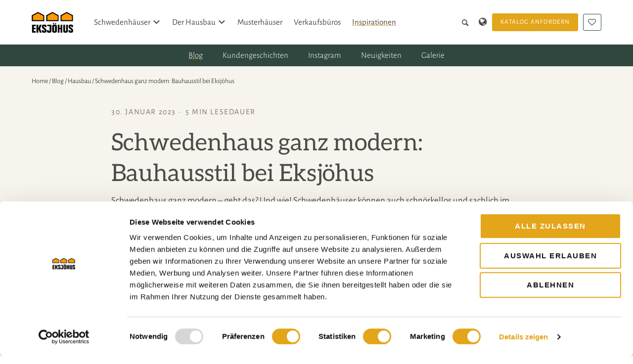

--- FILE ---
content_type: text/html; charset=UTF-8
request_url: https://www.eksjohus.de/artiklar/schwedenhaus-ganz-modern-bauhausstil/
body_size: 15869
content:
<!DOCTYPE html>

<html lang="de-DE" class="wp-singular post-template-default single single-post postid-107388 single-format-standard wp-theme-eksjohus no-js">

	<head>

			<meta charset="UTF-8">
	<meta name="viewport" content="width=device-width, initial-scale=1.0">
	<script>document.documentElement.classList.replace('no-js', 'js');</script><meta name='robots' content='index, follow, max-image-preview:large, max-snippet:-1, max-video-preview:-1' />
	<style>img:is([sizes="auto" i], [sizes^="auto," i]) { contain-intrinsic-size: 3000px 1500px }</style>
	<link rel="preload" href="https://www.eksjohus.de/wp-content/themes/eksjohus/dist/assets/fonts/old-fonts/AlegreyaSans-Regular.woff2" as="font" type="font/woff2" crossorigin><link rel="preload" href="https://www.eksjohus.de/wp-content/themes/eksjohus/dist/assets/fonts/old-fonts/AlegreyaSans-Bold.woff2" as="font" type="font/woff2" crossorigin><link rel="preload" href="https://www.eksjohus.de/wp-content/themes/eksjohus/dist/assets/fonts/old-fonts/Aleo-Regular.woff2" as="font" type="font/woff2" crossorigin><link rel="preload" href="https://www.eksjohus.de/wp-content/themes/eksjohus/dist/assets/fonts/old-fonts/Prata-Regular.woff2" as="font" type="font/woff2" crossorigin>
	<!-- This site is optimized with the Yoast SEO Premium plugin v26.4 (Yoast SEO v26.4) - https://yoast.com/wordpress/plugins/seo/ -->
	<title>Schwedenhaus ganz modern: Bauhausstil bei Eksjöhus - Eksjöhus</title>
	<meta name="description" content="Schwedenhaus ganz modern - geht das? Und ob! Schwedenhäuser von Eksjöhus können auch ganz sachlich im Bauhaus-Stil daherkommen." />
	<link rel="canonical" href="https://www.eksjohus.de/artiklar/schwedenhaus-ganz-modern-bauhausstil/" />
	<meta property="og:locale" content="de_DE" />
	<meta property="og:type" content="article" />
	<meta property="og:title" content="Schwedenhaus ganz modern: Bauhausstil bei Eksjöhus" />
	<meta property="og:description" content="Schwedenhaus ganz modern - geht das? Und ob! Schwedenhäuser von Eksjöhus können auch ganz sachlich im Bauhaus-Stil daherkommen." />
	<meta property="og:url" content="https://www.eksjohus.de/artiklar/schwedenhaus-ganz-modern-bauhausstil/" />
	<meta property="og:site_name" content="Eksjöhus" />
	<meta property="article:publisher" content="https://www.facebook.com/Eksjohus/" />
	<meta property="article:published_time" content="2023-01-30T15:27:31+00:00" />
	<meta property="article:modified_time" content="2023-01-30T15:41:38+00:00" />
	<meta property="og:image" content="https://www.eksjohus.de/wp-content/uploads/2021/03/Bymarken-Fram.jpg" />
	<meta property="og:image:width" content="2000" />
	<meta property="og:image:height" content="1429" />
	<meta property="og:image:type" content="image/jpeg" />
	<meta name="author" content="Anders Olsson" />
	<meta name="twitter:card" content="summary_large_image" />
	<meta name="twitter:creator" content="@eksjohus" />
	<meta name="twitter:site" content="@eksjohus" />
	<script type="application/ld+json" class="yoast-schema-graph">{"@context":"https://schema.org","@graph":[{"@type":"WebPage","@id":"https://www.eksjohus.de/artiklar/schwedenhaus-ganz-modern-bauhausstil/","url":"https://www.eksjohus.de/artiklar/schwedenhaus-ganz-modern-bauhausstil/","name":"Schwedenhaus ganz modern: Bauhausstil bei Eksjöhus - Eksjöhus","isPartOf":{"@id":"https://www.eksjohus.de/#website"},"primaryImageOfPage":{"@id":"https://www.eksjohus.de/artiklar/schwedenhaus-ganz-modern-bauhausstil/#primaryimage"},"image":{"@id":"https://www.eksjohus.de/artiklar/schwedenhaus-ganz-modern-bauhausstil/#primaryimage"},"thumbnailUrl":"https://www.eksjohus.de/wp-content/uploads/2021/03/Bymarken-Fram.jpg","datePublished":"2023-01-30T15:27:31+00:00","dateModified":"2023-01-30T15:41:38+00:00","author":{"@id":"https://www.eksjohus.de/#/schema/person/e0811f4d33389aa5d233fc0c6a50a961"},"description":"Schwedenhaus ganz modern - geht das? Und ob! Schwedenhäuser von Eksjöhus können auch ganz sachlich im Bauhaus-Stil daherkommen.","breadcrumb":{"@id":"https://www.eksjohus.de/artiklar/schwedenhaus-ganz-modern-bauhausstil/#breadcrumb"},"inLanguage":"de","potentialAction":[{"@type":"ReadAction","target":["https://www.eksjohus.de/artiklar/schwedenhaus-ganz-modern-bauhausstil/"]}]},{"@type":"ImageObject","inLanguage":"de","@id":"https://www.eksjohus.de/artiklar/schwedenhaus-ganz-modern-bauhausstil/#primaryimage","url":"https://www.eksjohus.de/wp-content/uploads/2021/03/Bymarken-Fram.jpg","contentUrl":"https://www.eksjohus.de/wp-content/uploads/2021/03/Bymarken-Fram.jpg","width":2000,"height":1429},{"@type":"BreadcrumbList","@id":"https://www.eksjohus.de/artiklar/schwedenhaus-ganz-modern-bauhausstil/#breadcrumb","itemListElement":[{"@type":"ListItem","position":1,"name":"Home","item":"https://www.eksjohus.de/"},{"@type":"ListItem","position":2,"name":"Blog","item":"https://www.eksjohus.de/artiklar/"},{"@type":"ListItem","position":3,"name":"Hausbau","item":"https://www.eksjohus.de/artiklar/category/hausbau/"},{"@type":"ListItem","position":4,"name":"Schwedenhaus ganz modern: Bauhausstil bei Eksjöhus"}]},{"@type":"WebSite","@id":"https://www.eksjohus.de/#website","url":"https://www.eksjohus.de/","name":"Eksjöhus","description":"Hantverk &amp; Kvalitet","potentialAction":[{"@type":"SearchAction","target":{"@type":"EntryPoint","urlTemplate":"https://www.eksjohus.de/?s={search_term_string}"},"query-input":{"@type":"PropertyValueSpecification","valueRequired":true,"valueName":"search_term_string"}}],"inLanguage":"de"},{"@type":"Person","@id":"https://www.eksjohus.de/#/schema/person/e0811f4d33389aa5d233fc0c6a50a961","name":"Anders Olsson","image":{"@type":"ImageObject","inLanguage":"de","@id":"https://www.eksjohus.de/#/schema/person/image/","url":"https://secure.gravatar.com/avatar/75a9ac64f061db75758465bffd03f9dbb0fe4f06524338d847156b7f3a167856?s=96&d=mm&r=g","contentUrl":"https://secure.gravatar.com/avatar/75a9ac64f061db75758465bffd03f9dbb0fe4f06524338d847156b7f3a167856?s=96&d=mm&r=g","caption":"Anders Olsson"},"url":"https://www.eksjohus.de/artiklar/author/anders/"}]}</script>
	<!-- / Yoast SEO Premium plugin. -->


<link rel='dns-prefetch' href='//instant.page' />
<style id='classic-theme-styles-inline-css'>
/*! This file is auto-generated */
.wp-block-button__link{color:#fff;background-color:#32373c;border-radius:9999px;box-shadow:none;text-decoration:none;padding:calc(.667em + 2px) calc(1.333em + 2px);font-size:1.125em}.wp-block-file__button{background:#32373c;color:#fff;text-decoration:none}
</style>
<style id='global-styles-inline-css'>
:root{--wp--preset--aspect-ratio--square: 1;--wp--preset--aspect-ratio--4-3: 4/3;--wp--preset--aspect-ratio--3-4: 3/4;--wp--preset--aspect-ratio--3-2: 3/2;--wp--preset--aspect-ratio--2-3: 2/3;--wp--preset--aspect-ratio--16-9: 16/9;--wp--preset--aspect-ratio--9-16: 9/16;--wp--preset--color--black: #000000;--wp--preset--color--cyan-bluish-gray: #abb8c3;--wp--preset--color--white: #ffffff;--wp--preset--color--pale-pink: #f78da7;--wp--preset--color--vivid-red: #cf2e2e;--wp--preset--color--luminous-vivid-orange: #ff6900;--wp--preset--color--luminous-vivid-amber: #fcb900;--wp--preset--color--light-green-cyan: #7bdcb5;--wp--preset--color--vivid-green-cyan: #00d084;--wp--preset--color--pale-cyan-blue: #8ed1fc;--wp--preset--color--vivid-cyan-blue: #0693e3;--wp--preset--color--vivid-purple: #9b51e0;--wp--preset--gradient--vivid-cyan-blue-to-vivid-purple: linear-gradient(135deg,rgba(6,147,227,1) 0%,rgb(155,81,224) 100%);--wp--preset--gradient--light-green-cyan-to-vivid-green-cyan: linear-gradient(135deg,rgb(122,220,180) 0%,rgb(0,208,130) 100%);--wp--preset--gradient--luminous-vivid-amber-to-luminous-vivid-orange: linear-gradient(135deg,rgba(252,185,0,1) 0%,rgba(255,105,0,1) 100%);--wp--preset--gradient--luminous-vivid-orange-to-vivid-red: linear-gradient(135deg,rgba(255,105,0,1) 0%,rgb(207,46,46) 100%);--wp--preset--gradient--very-light-gray-to-cyan-bluish-gray: linear-gradient(135deg,rgb(238,238,238) 0%,rgb(169,184,195) 100%);--wp--preset--gradient--cool-to-warm-spectrum: linear-gradient(135deg,rgb(74,234,220) 0%,rgb(151,120,209) 20%,rgb(207,42,186) 40%,rgb(238,44,130) 60%,rgb(251,105,98) 80%,rgb(254,248,76) 100%);--wp--preset--gradient--blush-light-purple: linear-gradient(135deg,rgb(255,206,236) 0%,rgb(152,150,240) 100%);--wp--preset--gradient--blush-bordeaux: linear-gradient(135deg,rgb(254,205,165) 0%,rgb(254,45,45) 50%,rgb(107,0,62) 100%);--wp--preset--gradient--luminous-dusk: linear-gradient(135deg,rgb(255,203,112) 0%,rgb(199,81,192) 50%,rgb(65,88,208) 100%);--wp--preset--gradient--pale-ocean: linear-gradient(135deg,rgb(255,245,203) 0%,rgb(182,227,212) 50%,rgb(51,167,181) 100%);--wp--preset--gradient--electric-grass: linear-gradient(135deg,rgb(202,248,128) 0%,rgb(113,206,126) 100%);--wp--preset--gradient--midnight: linear-gradient(135deg,rgb(2,3,129) 0%,rgb(40,116,252) 100%);--wp--preset--font-size--small: 13px;--wp--preset--font-size--medium: 20px;--wp--preset--font-size--large: 36px;--wp--preset--font-size--x-large: 42px;--wp--preset--spacing--20: 0.44rem;--wp--preset--spacing--30: 0.67rem;--wp--preset--spacing--40: 1rem;--wp--preset--spacing--50: 1.5rem;--wp--preset--spacing--60: 2.25rem;--wp--preset--spacing--70: 3.38rem;--wp--preset--spacing--80: 5.06rem;--wp--preset--shadow--natural: 6px 6px 9px rgba(0, 0, 0, 0.2);--wp--preset--shadow--deep: 12px 12px 50px rgba(0, 0, 0, 0.4);--wp--preset--shadow--sharp: 6px 6px 0px rgba(0, 0, 0, 0.2);--wp--preset--shadow--outlined: 6px 6px 0px -3px rgba(255, 255, 255, 1), 6px 6px rgba(0, 0, 0, 1);--wp--preset--shadow--crisp: 6px 6px 0px rgba(0, 0, 0, 1);}:where(.is-layout-flex){gap: 0.5em;}:where(.is-layout-grid){gap: 0.5em;}body .is-layout-flex{display: flex;}.is-layout-flex{flex-wrap: wrap;align-items: center;}.is-layout-flex > :is(*, div){margin: 0;}body .is-layout-grid{display: grid;}.is-layout-grid > :is(*, div){margin: 0;}:where(.wp-block-columns.is-layout-flex){gap: 2em;}:where(.wp-block-columns.is-layout-grid){gap: 2em;}:where(.wp-block-post-template.is-layout-flex){gap: 1.25em;}:where(.wp-block-post-template.is-layout-grid){gap: 1.25em;}.has-black-color{color: var(--wp--preset--color--black) !important;}.has-cyan-bluish-gray-color{color: var(--wp--preset--color--cyan-bluish-gray) !important;}.has-white-color{color: var(--wp--preset--color--white) !important;}.has-pale-pink-color{color: var(--wp--preset--color--pale-pink) !important;}.has-vivid-red-color{color: var(--wp--preset--color--vivid-red) !important;}.has-luminous-vivid-orange-color{color: var(--wp--preset--color--luminous-vivid-orange) !important;}.has-luminous-vivid-amber-color{color: var(--wp--preset--color--luminous-vivid-amber) !important;}.has-light-green-cyan-color{color: var(--wp--preset--color--light-green-cyan) !important;}.has-vivid-green-cyan-color{color: var(--wp--preset--color--vivid-green-cyan) !important;}.has-pale-cyan-blue-color{color: var(--wp--preset--color--pale-cyan-blue) !important;}.has-vivid-cyan-blue-color{color: var(--wp--preset--color--vivid-cyan-blue) !important;}.has-vivid-purple-color{color: var(--wp--preset--color--vivid-purple) !important;}.has-black-background-color{background-color: var(--wp--preset--color--black) !important;}.has-cyan-bluish-gray-background-color{background-color: var(--wp--preset--color--cyan-bluish-gray) !important;}.has-white-background-color{background-color: var(--wp--preset--color--white) !important;}.has-pale-pink-background-color{background-color: var(--wp--preset--color--pale-pink) !important;}.has-vivid-red-background-color{background-color: var(--wp--preset--color--vivid-red) !important;}.has-luminous-vivid-orange-background-color{background-color: var(--wp--preset--color--luminous-vivid-orange) !important;}.has-luminous-vivid-amber-background-color{background-color: var(--wp--preset--color--luminous-vivid-amber) !important;}.has-light-green-cyan-background-color{background-color: var(--wp--preset--color--light-green-cyan) !important;}.has-vivid-green-cyan-background-color{background-color: var(--wp--preset--color--vivid-green-cyan) !important;}.has-pale-cyan-blue-background-color{background-color: var(--wp--preset--color--pale-cyan-blue) !important;}.has-vivid-cyan-blue-background-color{background-color: var(--wp--preset--color--vivid-cyan-blue) !important;}.has-vivid-purple-background-color{background-color: var(--wp--preset--color--vivid-purple) !important;}.has-black-border-color{border-color: var(--wp--preset--color--black) !important;}.has-cyan-bluish-gray-border-color{border-color: var(--wp--preset--color--cyan-bluish-gray) !important;}.has-white-border-color{border-color: var(--wp--preset--color--white) !important;}.has-pale-pink-border-color{border-color: var(--wp--preset--color--pale-pink) !important;}.has-vivid-red-border-color{border-color: var(--wp--preset--color--vivid-red) !important;}.has-luminous-vivid-orange-border-color{border-color: var(--wp--preset--color--luminous-vivid-orange) !important;}.has-luminous-vivid-amber-border-color{border-color: var(--wp--preset--color--luminous-vivid-amber) !important;}.has-light-green-cyan-border-color{border-color: var(--wp--preset--color--light-green-cyan) !important;}.has-vivid-green-cyan-border-color{border-color: var(--wp--preset--color--vivid-green-cyan) !important;}.has-pale-cyan-blue-border-color{border-color: var(--wp--preset--color--pale-cyan-blue) !important;}.has-vivid-cyan-blue-border-color{border-color: var(--wp--preset--color--vivid-cyan-blue) !important;}.has-vivid-purple-border-color{border-color: var(--wp--preset--color--vivid-purple) !important;}.has-vivid-cyan-blue-to-vivid-purple-gradient-background{background: var(--wp--preset--gradient--vivid-cyan-blue-to-vivid-purple) !important;}.has-light-green-cyan-to-vivid-green-cyan-gradient-background{background: var(--wp--preset--gradient--light-green-cyan-to-vivid-green-cyan) !important;}.has-luminous-vivid-amber-to-luminous-vivid-orange-gradient-background{background: var(--wp--preset--gradient--luminous-vivid-amber-to-luminous-vivid-orange) !important;}.has-luminous-vivid-orange-to-vivid-red-gradient-background{background: var(--wp--preset--gradient--luminous-vivid-orange-to-vivid-red) !important;}.has-very-light-gray-to-cyan-bluish-gray-gradient-background{background: var(--wp--preset--gradient--very-light-gray-to-cyan-bluish-gray) !important;}.has-cool-to-warm-spectrum-gradient-background{background: var(--wp--preset--gradient--cool-to-warm-spectrum) !important;}.has-blush-light-purple-gradient-background{background: var(--wp--preset--gradient--blush-light-purple) !important;}.has-blush-bordeaux-gradient-background{background: var(--wp--preset--gradient--blush-bordeaux) !important;}.has-luminous-dusk-gradient-background{background: var(--wp--preset--gradient--luminous-dusk) !important;}.has-pale-ocean-gradient-background{background: var(--wp--preset--gradient--pale-ocean) !important;}.has-electric-grass-gradient-background{background: var(--wp--preset--gradient--electric-grass) !important;}.has-midnight-gradient-background{background: var(--wp--preset--gradient--midnight) !important;}.has-small-font-size{font-size: var(--wp--preset--font-size--small) !important;}.has-medium-font-size{font-size: var(--wp--preset--font-size--medium) !important;}.has-large-font-size{font-size: var(--wp--preset--font-size--large) !important;}.has-x-large-font-size{font-size: var(--wp--preset--font-size--x-large) !important;}
:where(.wp-block-post-template.is-layout-flex){gap: 1.25em;}:where(.wp-block-post-template.is-layout-grid){gap: 1.25em;}
:where(.wp-block-columns.is-layout-flex){gap: 2em;}:where(.wp-block-columns.is-layout-grid){gap: 2em;}
:root :where(.wp-block-pullquote){font-size: 1.5em;line-height: 1.6;}
</style>
<link rel='stylesheet' id='sleek-css' href='https://www.eksjohus.de/wp-content/themes/eksjohus/dist/app.css?ver=1762942133' media='all' />
<script id="wpml-xdomain-data-js-extra">
var wpml_xdomain_data = {"css_selector":"wpml-ls-item","ajax_url":"https:\/\/www.eksjohus.de\/wp-admin\/admin-ajax.php","current_lang":"de","_nonce":"3414d68980"};
</script>
<script src="https://www.eksjohus.de/wp-content/plugins/sitepress-multilingual-cms/res/js/xdomain-data.js?ver=485900" id="wpml-xdomain-data-js" defer data-wp-strategy="defer"></script>
<meta name="generator" content="WPML ver:4.8.5 stt:3,38,50;" />
<!--<script id="Cookiebot" src="https://consent.cookiebot.com/uc.js" data-cbid="22dc525c-87db-4991-80d8-f3e0763fb081" data-blockingmode="auto" type="text/javascript"></script>-->

<!-- Google Tag Manager -->
<script>(function(w,d,s,l,i){w[l]=w[l]||[];w[l].push({'gtm.start': new Date().getTime(),event:'gtm.js'});var f=d.getElementsByTagName(s)[0], j=d.createElement(s),dl=l!='dataLayer'?'&l='+l:'';j.async=true;j.src= 'https://www.googletagmanager.com/gtm.js?id='+i+dl;f.parentNode.insertBefore(j,f); })(window,document,'script','dataLayer','GTM-WVVPVT4');</script>
<!-- End Google Tag Manager --><link rel="icon" href="https://www.eksjohus.de/wp-content/smush-webp/2021/04/cropped-Eksjo-favicon-1-32x32.png.webp" sizes="32x32" />
<link rel="icon" href="https://www.eksjohus.de/wp-content/smush-webp/2021/04/cropped-Eksjo-favicon-1-192x192.png.webp" sizes="192x192" />
<link rel="apple-touch-icon" href="https://www.eksjohus.de/wp-content/smush-webp/2021/04/cropped-Eksjo-favicon-1-180x180.png.webp" />
<meta name="msapplication-TileImage" content="https://www.eksjohus.de/wp-content/uploads/2021/04/cropped-Eksjo-favicon-1-270x270.png" />
		<style id="wp-custom-css">
			.grecaptcha-badge { visibility: hidden; }
		</style>
		
	</head>

	<body>

		<!-- Google Tag Manager (noscript) -->
<noscript><iframe src="https://www.googletagmanager.com/ns.html?id=GTM-WVVPVT4" 
height="0" width="0" style="display:none;visibility:hidden"></iframe></noscript>
<!-- End Google Tag Manager (noscript) -->		
<header id="site-header">

	<a href="https://www.eksjohus.de/" class="site-logo"><img src="https://www.eksjohus.de/wp-content/themes/eksjohus/dist/assets/site-logo.svg" alt="Eksjöhus - Hantverk &amp; Kvalitet"></a>
	<nav class="main-menu">

		<div id="header-search">

			<form method="get" action="https://www.eksjohus.de" id="search-form">

	<p>
		<label for="search-form-s">Suche</label>
		<input type="search" name="s" id="search-form-s" value="" placeholder="Website durchsuchen" class="input--alt">
		<button>Suche</button>
	</p>

</form>

			<a href="#header-search" data-toggle-hash></a>

		</div>

		<div>

							<ul class="menu menu-main-menu-de"><li class="dropdown dropdown--mega"><a href="https://www.eksjohus.de/schwedenhaeuser/">Schwedenhäuser</a><div class="sub-menu sub-menu--mega"><header><h2>Schwedenhäuser</h2><div class="wysiwyg"><p>Hier wählen Sie aus, von welchem Modell und von welchem Grundriss Sie ausgehen wollen. Danach können Sie die gewünschte Stilrichtung anpassen. Sortieren Sie die Auswahl nach Anzahl der Geschosse oder sehen Sie sich alle unsere Hausmodelle an.</p>
</div><a href="/schwedenhaeuser/" class="button" target="">Alle Haustypen</a></header><ul>	<li><a href="https://www.eksjohus.de/typ-des-hausmodells/bungalows/"><figure><img width="480" height="270" src="https://www.eksjohus.de/wp-content/smush-webp/2021/03/Karlso_Fram-480x270.jpg.webp" class="attachment-thumbnail size-thumbnail" alt="" decoding="async" fetchpriority="high" srcset="https://www.eksjohus.de/wp-content/smush-webp/2021/03/Karlso_Fram-480x270.jpg.webp 480w, https://www.eksjohus.de/wp-content/smush-webp/2021/03/Karlso_Fram-960x540.jpg.webp 960w, https://www.eksjohus.de/wp-content/smush-webp/2021/03/Karlso_Fram-1920x1080.jpg.webp 1920w, https://www.eksjohus.de/wp-content/smush-webp/2021/03/Karlso_Fram-1440x810.jpg.webp 1440w" sizes="(max-width: 480px) 100vw, 480px" loading="lazy" /></figure><h3>Bungalows</h3></a></li>
	<li><a href="https://www.eksjohus.de/typ-des-hausmodells/15-geschossige-hauser/"><figure><img width="480" height="270" src="https://www.eksjohus.de/wp-content/smush-webp/2021/03/angsbacken-framsida-480x270.jpg.webp" class="attachment-thumbnail size-thumbnail" alt="" decoding="async" srcset="https://www.eksjohus.de/wp-content/smush-webp/2021/03/angsbacken-framsida-480x270.jpg.webp 480w, https://www.eksjohus.de/wp-content/smush-webp/2021/03/angsbacken-framsida-960x540.jpg.webp 960w, https://www.eksjohus.de/wp-content/smush-webp/2021/03/angsbacken-framsida-1920x1080.jpg.webp 1920w, https://www.eksjohus.de/wp-content/smush-webp/2021/03/angsbacken-framsida-1440x810.jpg.webp 1440w" sizes="(max-width: 480px) 100vw, 480px" loading="lazy" /></figure><h3>1½ Geschossige häuser</h3></a></li>
	<li><a href="https://www.eksjohus.de/typ-des-hausmodells/2-geschossige-hauser/"><figure><img width="480" height="270" src="https://www.eksjohus.de/wp-content/smush-webp/2021/03/Bjorkenas-Bak-Dag-480x270.jpg.webp" class="attachment-thumbnail size-thumbnail" alt="" decoding="async" srcset="https://www.eksjohus.de/wp-content/smush-webp/2021/03/Bjorkenas-Bak-Dag-480x270.jpg.webp 480w, https://www.eksjohus.de/wp-content/smush-webp/2021/03/Bjorkenas-Bak-Dag-960x540.jpg.webp 960w, https://www.eksjohus.de/wp-content/smush-webp/2021/03/Bjorkenas-Bak-Dag-1920x1080.jpg.webp 1920w, https://www.eksjohus.de/wp-content/smush-webp/2021/03/Bjorkenas-Bak-Dag-1440x810.jpg.webp 1440w" sizes="(max-width: 480px) 100vw, 480px" loading="lazy" /></figure><h3>2 Geschossige häuser</h3></a></li>
	<li><a href="https://www.eksjohus.de/typ-des-hausmodells/hanghauser/"><figure><img width="480" height="270" src="https://www.eksjohus.de/wp-content/smush-webp/2021/03/Sundvik_Bak-dag-480x270.jpg.webp" class="attachment-thumbnail size-thumbnail" alt="Sundvik ist ein besonders gut gelungenes Haus für die Hanglage. Das Wechselspiel von Holzpanelen und Putz wirkt interessant und lenkt den Blick auf die beiden großen Balkone." decoding="async" srcset="https://www.eksjohus.de/wp-content/smush-webp/2021/03/Sundvik_Bak-dag-480x270.jpg.webp 480w, https://www.eksjohus.de/wp-content/smush-webp/2021/03/Sundvik_Bak-dag-960x540.jpg.webp 960w, https://www.eksjohus.de/wp-content/smush-webp/2021/03/Sundvik_Bak-dag-1920x1080.jpg.webp 1920w, https://www.eksjohus.de/wp-content/smush-webp/2021/03/Sundvik_Bak-dag-1440x810.jpg.webp 1440w" sizes="(max-width: 480px) 100vw, 480px" loading="lazy" /></figure><h3>Hanghäuser</h3></a></li>
</ul></div></li>
<li class="dropdown dropdown--mega"><a href="https://www.eksjohus.de/der-hausbau/">Der Hausbau</a><div class="sub-menu sub-menu--mega sub-menu--mega--large"><header><h2>Der Hausbau</h2><div class="wysiwyg"><p>Wir begleiten Sie bei der gesamten Planung Ihres Eigenheims. Mit uns können Sie sich darauf verlassen, dass beim Hausbau alles seinen Gang geht, und sich selbst auf den eher kreativen Aspekt der Gestaltung konzentrieren.</p>
</div><a href="https://www.eksjohus.de/der-hausbau/" class="button" target="">Der Hausbau</a></header><ul>	<li><a href="https://www.eksjohus.de/der-hausbau/der-ablauf/"><h3>Hausbau: der Ablauf</h3><p>Die Grundlage eines sicheren Hausbaus ist eine gute Planung.</p></a></li>
	<li><a href="https://www.eksjohus.de/standard-zuwahl/"><h3>Standard und Zuwahl</h3><p>Wir haben die Lieferanten ausgewählt, Sie bestimmen Ihre persönlichen Präferenzen.</p></a></li>
	<li><a href="https://www.eksjohus.de/der-hausbau/nachhaltige-hauser/"><h3>Nachhaltigkeit</h3><p>Für uns spielt Nachhaltigkeit im Kleinen wie im Großen eine tragende Rolle.</p></a></li>
	<li><a href="https://www.eksjohus.de/der-hausbau/beauftragung-von-bauunternehmen/"><h3>Beauftragung von Bauunternehmen</h3><p>Unsere Häuser werden zu einem großen Teil in der Fabrik gefertigt. Für die Arbeit auf Ihrem Grundstück arbeiten wir mit Bauunternehmen zusammen.</p></a></li>
	<li><a href="https://www.eksjohus.de/der-hausbau/echte-schwedenhaeuser-so-werden-sie-gebaut/"><h3>Eksjöhus baut die echten Schwedenhäuser</h3></a></li>
	<li><a href="https://www.eksjohus.de/der-hausbau/ral-guetezeichen/"><h3>RAL-Gütezeichen</h3></a></li>
</ul></div></li>
<li><a href="https://www.eksjohus.de/musterhauser/">Musterhäuser</a></li>
<li><a href="https://www.eksjohus.de/verkaufsbueros/">Verkaufsbüros</a></li>
<li class="dropdown active-ancestor"><a href="https://www.eksjohus.de/inspirationen/">Inspirationen</a><ul class="sub-menu">	<li class="active-parent"><a href="https://www.eksjohus.de/artiklar/">Blog</a></li>
	<li><a href="https://www.eksjohus.de/kundengeschichten/">Kundengeschichten</a></li>
	<li><a href="https://www.eksjohus.de/fotos-von-kunden/">Instagram</a></li>
	<li><a href="https://www.eksjohus.de/neuigkeiten/">Neuigkeiten</a></li>
	<li><a href="/galerie/">Galerie</a></li>
</ul></li>
</ul>			
			<aside>

				<a href="#header-search" data-toggle-hash class="icon-search" title="Suche"></a>

				
	<ul class="language-menu">
		<li class="dropdown">
			<strong>Deutsch</strong>
			<ul class="sub-menu">
									<li class="">
						<a href="https://www.eksjohus.se/">
							Svenska						</a>
					</li>
									<li class="">
						<a href="https://www.eksjohus.no/">
							Norsk bokmål						</a>
					</li>
									<li class="active">
						<a href="https://www.eksjohus.de/artiklar/schwedenhaus-ganz-modern-bauhausstil/">
							Deutsch						</a>
					</li>
									<li class="">
						<a href="https://www.eksjohus.at">
							Österreich						</a>
					</li>
							</ul>
		</li>
	</ul>

														<a href="https://www.eksjohus.de/inspirationen/hauskatalog/" target="" class="button">
						Katalog anfordern					</a>
				
				<a href="#dialog-favorites" class="button button--ghost icon-heart-empty" data-favorites-indicator>Meine Favoriten</a>

			</aside>

		</div>

	</nav>

	<nav class="mobile-menu">

								<a href="https://www.eksjohus.de/inspirationen/hauskatalog/" target="" class="icon-book" title="Katalog anfordern"></a>
		
		<a href="#dialog-favorites" class="icon-heart-empty" title="Meine Favoriten" data-favorites-indicator></a>

		<a href="#site-header" data-toggle-hash title="Menü"><span></span></a>

	</nav>

				
			<nav id="site-header-sub-menu">
			<ul class="menu menu-main-menu-de-1">	<li class="active-parent"><a href="https://www.eksjohus.de/artiklar/">Blog</a></li>
	<li><a href="https://www.eksjohus.de/kundengeschichten/">Kundengeschichten</a></li>
	<li><a href="https://www.eksjohus.de/fotos-von-kunden/">Instagram</a></li>
	<li><a href="https://www.eksjohus.de/neuigkeiten/">Neuigkeiten</a></li>
	<li><a href="/galerie/">Galerie</a></li>
</ul>		</nav>
	
</header>

<nav id="breadcrumbs"><span><span><a href="https://www.eksjohus.de/">Home</a></span> / <span><a href="https://www.eksjohus.de/artiklar/">Blog</a></span> / <span><a href="https://www.eksjohus.de/artiklar/category/hausbau/">Hausbau</a></span> / <span class="breadcrumb_last" aria-current="page">Schwedenhaus ganz modern: Bauhausstil bei Eksjöhus</span></span></nav>
<main>

				<section id="single-post">

		<header class="section--x-small bg--light has-image">

			<ul class="list--separated text--label">
				<li>
					<time datetime="2023-01-30">
						30. Januar 2023					</time>
				</li>

				<li>
					5 min Lesedauer				</li>
			</ul>

			<h1>Schwedenhaus ganz modern: Bauhausstil bei Eksjöhus</h1>

			<div class="wysiwyg wysiwyg--large">
				<p>Schwedenhaus ganz modern &#8211; geht das? Und wie! Schwedenhäuser können auch schnörkellos und sachlich im Bauhausstil daherkommen. </p>
			</div>

			<section id="share-page">

			<h2>Mit anderen teilen</h2>
	
			<ul>
							<li>
					<a href="https://www.facebook.com/sharer.php?u=https%3A%2F%2Fwww.eksjohus.de%2Fartiklar%2Fschwedenhaus-ganz-modern-bauhausstil%2F" target="_blank" rel="noopener">
						Facebook					</a>
				</li>
							<li>
					<a href="https://twitter.com/intent/tweet?url=https%3A%2F%2Fwww.eksjohus.de%2Fartiklar%2Fschwedenhaus-ganz-modern-bauhausstil%2F&text=Schwedenhaus+ganz+modern%3A+Bauhausstil+bei+Eksj%C3%B6hus+-+Eksj%C3%B6husEksj%C3%B6hus" target="_blank" rel="noopener">
						Twitter					</a>
				</li>
							<li>
					<a href="https://www.linkedin.com/shareArticle?url=https%3A%2F%2Fwww.eksjohus.de%2Fartiklar%2Fschwedenhaus-ganz-modern-bauhausstil%2F&title=Schwedenhaus+ganz+modern%3A+Bauhausstil+bei+Eksj%C3%B6hus+-+Eksj%C3%B6husEksj%C3%B6hus" target="_blank" rel="noopener">
						LinkedIn					</a>
				</li>
							<li>
					<a href="mailto:?subject=Schwedenhaus ganz modern: Bauhausstil bei Eksjöhus - EksjöhusEksjöhus&body=https://www.eksjohus.de/artiklar/schwedenhaus-ganz-modern-bauhausstil/">
						Email					</a>
				</li>
					</ul>
	
</section>

		</header>

					<figure>
				<img width="1920" height="1080" src="https://www.eksjohus.de/wp-content/smush-webp/2021/03/Bymarken-Fram-1920x1080.jpg.webp" class="attachment-large size-large wp-post-image" alt="" loading="eager" decoding="async" srcset="https://www.eksjohus.de/wp-content/smush-webp/2021/03/Bymarken-Fram-1920x1080.jpg.webp 1920w, https://www.eksjohus.de/wp-content/smush-webp/2021/03/Bymarken-Fram-960x540.jpg.webp 960w, https://www.eksjohus.de/wp-content/smush-webp/2021/03/Bymarken-Fram-480x270.jpg.webp 480w, https://www.eksjohus.de/wp-content/smush-webp/2021/03/Bymarken-Fram-1440x810.jpg.webp 1440w" sizes="(max-width: 1920px) 100vw, 1920px" />			</figure>
		
		<article class="container--x-small wysiwyg">

			
<p><strong>Wenn von einem<em> Schwedenhaus</em> die Rede ist, denken viele an traditionelle Landhäuser mit Bullerbü-Feeling. Dabei kann ein Schwedenhaus auch in ganz modernem Gewand daherkommen. In Schweden sind diese Häuser im Bauhausstil sogar am beliebtesten.</strong></p>



<p>Anders als in Deutschland entscheidet sich die Mehrheit der schwedischen Bauinteressierten dafür, ein <strong>Schwedenhaus ganz modern</strong> zu bauen. Zwar gibt es auch Hauskäufer, die Schwedenhaus-Klassiker bevorzugen. Allerdings in deutlich geringerem Umfang als in Deutschland. Hierzulande gelten nostalgische Anklänge in der Architektur als Ausdruck des typischen Schweden-Feelings. Denn viele Menschen erinnert ein <a href="https://www.eksjohus.de/artiklar/klassische-schwedische-holzhaeuser-die-top-3-bei-eksjoehus/">Schwedenhaus-Klassiker</a> an die Astrid-Lindgren-Bücher ihrer Kindheit oder den <a href="https://www.eksjohus.de/artiklar/schweden-urlaub-trotz-corona/">Urlaub in Schweden</a>.</p>



<h2 class="wp-block-heading">Holzhaus in modernem Gewand </h2>


<div class="wp-block-image">
<figure class="alignright size-full is-resized"><a href="https://www.eksjohus.de/wp-content/smush-webp/2023/01/Oerbyvilla11-im-Funkis-Stil.jpg.webp"><img loading="lazy" decoding="async" src="https://www.eksjohus.de/wp-content/smush-webp/2023/01/Oerbyvilla11-im-Funkis-Stil.jpg.webp" alt="" class="wp-image-107717" width="440" height="331" srcset="https://www.eksjohus.de/wp-content/smush-webp/2023/01/Oerbyvilla11-im-Funkis-Stil.jpg.webp 966w, https://www.eksjohus.de/wp-content/smush-webp/2023/01/Oerbyvilla11-im-Funkis-Stil-480x362.jpg.webp 480w, https://www.eksjohus.de/wp-content/smush-webp/2023/01/Oerbyvilla11-im-Funkis-Stil-960x723.jpg.webp 960w" sizes="auto, (max-width: 440px) 100vw, 440px" /></a><figcaption>Funkis-Villa in&nbsp;Örby Villastad (Stockholm), erbaut in den 1930er Jahren</figcaption></figure></div>


<p>In Schweden sind vor allem die sogenannten &#8222;Funkis-Häuser&#8220; gefragt. &#8222;Funkis&#8220; ist dort die umgangssprachliche Bezeichnung für <strong>Funktionalismus</strong> — in Deutschland würde man sie als Häuser im <strong>Bauhausstil</strong> bezeichnen. </p>



<p>Der Funktionalismus ist eine Ausdrucksform des<strong> Modernismus</strong> in der Architektur. Dieser neue Trend nahm in den 1920er Jahren seinen Anfang. Damals begannen Architekten auf der ganzen Welt, völlig neue Formensprachen zu verwenden und sich von traditionellen Baustilen zu verabschieden. Die Form der Gebäude sollte sich ausschließlich an ihrer Funktion orientieren. Die Fassadengestaltung und -dekoration nach klassischen Vorbildern galt als überholt. </p>



<h3 class="wp-block-heading">Deutscher Bauhaus-Stil als Vorbild für Funkis-Gebäude</h3>



<p>Die neuen Häuser waren kubisch. Sie basierten auf geometrischen Grundformen wie Würfel, Quader und Zylinder. Charakteristisch waren nun glatte, helle, meist verputzte und schmucklose Fassaden und Flachdächer.  </p>



<p>Wichtigste Vertreter der frühen Moderne waren die deutschen Architekten Walter Gropius und Ludwig Mies van der Rohe sowie der Schweizer Le Corbusier. Walter Gropius gründete 1919 das Bauhaus in Weimar — eine neue Kunstschule, die Leben, Handwerk und Kunst unter einem Dach vereinen sollte. Herzstück der Ausbildung am Bauhaus war die Zusammenführung aller Künste zur Errichtung des Baus der Zukunft. Gropius, Mies van der Rohe und andere Architekten machten sich bald in den USA und international einen Namen. Sie planten Bauwerke, die bis heute als Inbegriff der modernen Architektur gelten.</p>



<h2 class="wp-block-heading">Moderne Schwedenhäuser bei Eksjöhus</h2>


<div class="wp-block-image">
<figure class="alignright size-full is-resized"><a href="https://www.eksjohus.de/wp-content/smush-webp/2022/09/bymarken-norrkoping-1.jpg.webp"><img loading="lazy" decoding="async" src="https://www.eksjohus.de/wp-content/smush-webp/2022/09/bymarken-norrkoping-1.jpg.webp" alt="Schwedenhaus ganz modern: ein Bymarken von Eksjöhus in Norrköping" class="wp-image-86273" width="444" height="333" srcset="https://www.eksjohus.de/wp-content/smush-webp/2022/09/bymarken-norrkoping-1.jpg.webp 1440w, https://www.eksjohus.de/wp-content/smush-webp/2022/09/bymarken-norrkoping-1-480x360.jpg.webp 480w, https://www.eksjohus.de/wp-content/smush-webp/2022/09/bymarken-norrkoping-1-960x720.jpg.webp 960w" sizes="auto, (max-width: 444px) 100vw, 444px" /></a><figcaption>Schwedenhaus ganz modern: Bymarken von Eksjöhus</figcaption></figure></div>


<p>In Schweden führte der Architekt Nils Einar Eriksson (1899–1978) den Bauhausstil ein. Gemeinsam mit Sten Westholm baute er 1929 in Stockholm das erste schwedische Funkis-Gebäude, das <em>Tidens hus</em> am Sveavägen. </p>



<p>Der Bauhausstil hat auch im Hausportfolio von Eksjöhus Einzug gehalten. Ein typischer Vertreter des &#8222;Funkis&#8220; bzw. Bauhausstils in seiner ursprünglichen Ausprägung ist das Hausmodell <a href="https://www.eksjohus.se/husmodeller/bymarken/">Bymarken</a> im schwedischen Katalog: ein kubisch gestalteter Holzbau in strenger Formensprache mit einer fantastischen Dachterrasse über dem Carport. Auf dem Instagram-Profil <a href="https://www.instagram.com/vibyggerbymarken/" target="_blank" rel="noreferrer noopener">vibyggerbymarken</a> können Sie sich die Umsetzung eines Bymarken-Hauses im schwedischen Svärtinge bei Norrköping ansehen. </p>



<p>Im <strong>Deutschland-Katalog</strong> von Eksjöhus finden Sie aktuell neun <a href="https://www.eksjohus.de/typ-des-hausmodells/bauhausstil/" target="_blank" rel="noreferrer noopener">Hausmodelle im Bauhausstil</a>, die auf der schlichten Architektur des Funktionalismus basieren und sie unterschiedlich umsetzen.</p>



<h2 class="wp-block-heading">Versetzte Baukörper: Soludden </h2>



<figure class="wp-block-image size-large"><a href="https://www.eksjohus.de/wp-content/smush-webp/2021/03/Soludden__Bak-1.jpg.webp"><img loading="lazy" decoding="async" width="1920" height="1080" src="https://www.eksjohus.de/wp-content/smush-webp/2021/03/Soludden__Bak-1-1920x1080.jpg.webp" alt="Schwedenhaus ganz modern: Soludden  von Eksjöhus" class="wp-image-3887" srcset="https://www.eksjohus.de/wp-content/smush-webp/2021/03/Soludden__Bak-1-1920x1080.jpg.webp 1920w, https://www.eksjohus.de/wp-content/smush-webp/2021/03/Soludden__Bak-1-960x540.jpg.webp 960w, https://www.eksjohus.de/wp-content/smush-webp/2021/03/Soludden__Bak-1-480x270.jpg.webp 480w, https://www.eksjohus.de/wp-content/smush-webp/2021/03/Soludden__Bak-1-1440x810.jpg.webp 1440w" sizes="auto, (max-width: 1920px) 100vw, 1920px" /></a></figure>



<p>Inspiriert vom Bauhausstil, aber wesentlich aufgelockerter als das puristische Bymarken ist das Hausmodell <a href="https://www.eksjohus.de/schwedenhaeuser/soludden/" target="_blank" rel="noreferrer noopener">Soludden</a>. Das Interessante an diesem unkonventionellen Gebäude im Stil der in Schweden so beliebten &#8222;Funkis-Häuser&#8220; sind die <strong>versetzten Baukörper</strong>. Sie verleihen diesem modernen Holzhaus einen avantgardistischen Look und  unterstreichen den Anspruch des Besonderen dieser Stilrichtung.</p>



<p>Noch spannender wirkt der Entwurf durch die abwechselnd vertikal und horizontal angebrachte Holzvertäfelung der Fassade, die <strong>Soludden</strong> etwas Kühnes verleiht. </p>



<p><a href="https://www.eksjohus.de/schwedenhaeuser/soludden/" target="_blank" rel="noreferrer noopener"><strong>Alle Details zu Soludden</strong></a></p>



<h2 class="wp-block-heading">Komplex aus drei Baukörpern: Larvik</h2>



<figure class="wp-block-image size-large"><a href="https://www.eksjohus.de/wp-content/smush-webp/2021/03/Larvik_Bak.jpg.webp"><img loading="lazy" decoding="async" width="1920" height="1080" src="https://www.eksjohus.de/wp-content/smush-webp/2021/03/Larvik_Bak-1920x1080.jpg.webp" alt="Hausmodell Larvik von Eksjöhus - ein Schwedenhaus in modernem Gewand" class="wp-image-1640" srcset="https://www.eksjohus.de/wp-content/smush-webp/2021/03/Larvik_Bak-1920x1080.jpg.webp 1920w, https://www.eksjohus.de/wp-content/smush-webp/2021/03/Larvik_Bak-960x540.jpg.webp 960w, https://www.eksjohus.de/wp-content/smush-webp/2021/03/Larvik_Bak-480x270.jpg.webp 480w, https://www.eksjohus.de/wp-content/smush-webp/2021/03/Larvik_Bak-1440x810.jpg.webp 1440w" sizes="auto, (max-width: 1920px) 100vw, 1920px" /></a></figure>



<p>Wer es schlichter mag, ist mit <a href="https://www.eksjohus.de/schwedenhaeuser/larvik/" target="_blank" rel="noreferrer noopener">Larvik</a> gut beraten: ein intelligent geplantes eingeschossiges Holzhaus mit einem spannenden Versatz im Grundriss. Das Pultdach verleiht Larvik Charakter, und die moderne Formsprache unterstreicht den zeitgenössischen Look. </p>



<p>Die Fassade zum Garten ist durch hohe Fensterpartien unterbrochen und sorgt für einen schlicht-modernen und gleichzeitig verspielten Eindruck. Die drei zu einem Gebäudekomplex vereinten Baukörper bieten bei <strong>Larvik</strong> viele Möglichkeiten der Terrassengestaltung. </p>



<p><a href="https://www.eksjohus.de/schwedenhaeuser/larvik/" target="_blank" rel="noreferrer noopener"><strong>Alle Details zu Larvik</strong></a> </p>



<h2 class="wp-block-heading">Fassade mit Farbenspiel: Solberga</h2>



<figure class="wp-block-image size-full"><a href="https://www.eksjohus.de/wp-content/smush-webp/2023/01/Solberga-Eksjohus-16-9.jpg.webp"><img loading="lazy" decoding="async" width="1200" height="720" src="https://www.eksjohus.de/wp-content/smush-webp/2023/01/Solberga-Eksjohus-16-9.jpg.webp" alt="Modernes Wohnen im Holzhaus: Solberga von Eksjöhus" class="wp-image-107765" srcset="https://www.eksjohus.de/wp-content/smush-webp/2023/01/Solberga-Eksjohus-16-9.jpg.webp 1200w, https://www.eksjohus.de/wp-content/smush-webp/2023/01/Solberga-Eksjohus-16-9-480x288.jpg.webp 480w, https://www.eksjohus.de/wp-content/smush-webp/2023/01/Solberga-Eksjohus-16-9-960x576.jpg.webp 960w" sizes="auto, (max-width: 1200px) 100vw, 1200px" /></a></figure>



<p><a href="https://www.eksjohus.de/schwedenhaeuser/solberga/" target="_blank" rel="noreferrer noopener">Solberga</a> ist ein gelungenes Beispiel für zeitlose Architektur &#8211; und die perfekte Wahl für Individualisten. Das schöne Haus im Bauhausstil begeistert Bauinteressierte durch seine moderne, funktionale und schlichte Gestaltung. Klare Linienführung und geometrische Proportionen sind Merkmale einer Architekturform, die seit mehr als hundert Jahren viele Menschen anspricht. </p>



<p>Das Spiel mit verschiedenen Farben auf der Fassade setzt spannende Akzente und betont die kubische Form von <strong>Solberga</strong>, zu der auch das charakteristische Flachdach gehört. </p>



<p><a href="https://www.eksjohus.de/schwedenhaeuser/solberga/"><strong>Alle Details zu Solberga</strong></a></p>



<h2 class="wp-block-heading">Ein Hauch Avantgarde: Kaxholmen</h2>



<figure class="wp-block-image size-full"><a href="https://www.eksjohus.de/wp-content/smush-webp/2022/03/Eksjoehus-Kaxholmen-16-x-9.jpg.webp"><img loading="lazy" decoding="async" width="1280" height="720" src="https://www.eksjohus.de/wp-content/smush-webp/2022/03/Eksjoehus-Kaxholmen-16-x-9.jpg.webp" alt="Kaxholmen von Eksjöhus ist ein ganz modernes Schwedenhaus bzw. Holzhaus" class="wp-image-52342" srcset="https://www.eksjohus.de/wp-content/smush-webp/2022/03/Eksjoehus-Kaxholmen-16-x-9.jpg.webp 1280w, https://www.eksjohus.de/wp-content/smush-webp/2022/03/Eksjoehus-Kaxholmen-16-x-9-960x540.jpg.webp 960w, https://www.eksjohus.de/wp-content/smush-webp/2022/03/Eksjoehus-Kaxholmen-16-x-9-480x270.jpg.webp 480w" sizes="auto, (max-width: 1280px) 100vw, 1280px" /></a></figure>



<p><a href="https://www.eksjohus.de/schwedenhaeuser/kaxholmen/" target="_blank" rel="noreferrer noopener">Kaxholmen</a> beeindruckt durch seine moderne und stilvolle Architektur im zeitlosen Design. Auch hier besticht die Formensprache im Bauhausstil mit ihrer klaren Linienführung. Aufsehenerregend ist der Entwurf mit drei Baukörpern. </p>



<p>Die bodentiefen Fenster und das Pultdach unterstreichen den Anspruch an Exklusivität und Ästhetik. Toll bei <strong>Kaxholmen</strong>: die Pultdach-Versatzwand bietet die Möglichkeit, weitere Fenster einzuplanen. Eine perfekte Wahl für anspruchsvolle Bauherren. </p>



<p><a href="https://www.eksjohus.de/schwedenhaeuser/kaxholmen/"><strong>Alle Details zu Kaxholmen</strong></a></p>



<h2 class="wp-block-heading">Modern mit Satteldach: Holmängen</h2>



<figure class="wp-block-image size-full"><a href="https://www.eksjohus.de/wp-content/smush-webp/2023/01/Holmangen-Eksjohus.jpg.webp"><img loading="lazy" decoding="async" width="1280" height="720" src="https://www.eksjohus.de/wp-content/smush-webp/2023/01/Holmangen-Eksjohus.jpg.webp" alt="Schwedenhaus ganz modern: Holmängen von Eksjöhus" class="wp-image-107771" srcset="https://www.eksjohus.de/wp-content/smush-webp/2023/01/Holmangen-Eksjohus.jpg.webp 1280w, https://www.eksjohus.de/wp-content/smush-webp/2023/01/Holmangen-Eksjohus-960x540.jpg.webp 960w, https://www.eksjohus.de/wp-content/smush-webp/2023/01/Holmangen-Eksjohus-480x270.jpg.webp 480w" sizes="auto, (max-width: 1280px) 100vw, 1280px" /></a></figure>



<p>Holmängen ist ein Modell aus dem schwedischen Hauskatalog von Eksjöhus. Das 1,5-geschossige Haus ist ein beeindruckendes Beispiel für modernes Wohnen im skandinavischen Stil. Die Gestaltung dieses Hauses besticht durch ihre klare Linienführung, die die Architektur sowohl zeitlos als auch warm und einladend erscheinen lässt. </p>



<p>Das Satteldach und die großen Fensterflächen verleihen dem Haus eine harmonische Anmutung und tragen zu einer starken Verbindung zwischen Innen- und Außenbereich bei. Als zeitgenössisches Schwedenhaus erfüllt <strong>Holmängen</strong> hohe Ansprüche an Design und Funktionalität.</p>



<p><strong><a href="https://www.eksjohus.se/husmodeller/holmangen/" target="_blank" rel="noreferrer noopener">Alle Details zu Holmängen</a> (schwedisch)</strong></p>



<h3 class="wp-block-heading">Modernes skandinavisches Wohnen mit Eksjöhus in Deutschland</h3>



<p>Ihnen gefallen moderne Schwedenhäuser? Fragen Sie gerne den Vertriebspartner in Ihrer Region nach Holmängen und anderen Häusern aus dem <a href="https://www.eksjohus.se/husmodeller/">schwedischen Eksjöhus-Katalog</a>. Und denken Sie daran: Eksjöhus bietet auch <a href="https://www.eksjohus.de/artiklar/himmelblaues-haeuser-duo-in-ostholstein/">architektenentworfene Häuser</a> in Holzbauweise an, die Sie ganz nach Ihren Vorstellungen gestalten können.</p>
			
		</article>

	</section>
									<section id="featured-articles">

			<header class="module-header module-header--nav">

		
					<h2>AUCH INTERESSANT</h2>
		
		
		<nav>
			<a href="https://www.eksjohus.de/artiklar/" class="link--arrow">
				Alle Artikel anzeigen			</a>
		</nav>

	</header>

<div data-slideshow='{"watchCSS": true, "adaptiveHeight": true}' data-num-slides="3" class="slideshow--dynamic-grid">

			
<article class="post--post">

			<figure class="ratio:16/9">
			<a href="https://www.eksjohus.de/artiklar/drei-einfache-rezepte-fuer-eine-schwedische-weihnachtszeit/">
				<img width="480" height="270" src="https://www.eksjohus.de/wp-content/smush-webp/2025/09/gloegg-480x270.png.webp" class="attachment-thumbnail size-thumbnail wp-post-image" alt="" decoding="async" loading="lazy" srcset="https://www.eksjohus.de/wp-content/smush-webp/2025/09/gloegg-480x270.png.webp 480w, https://www.eksjohus.de/wp-content/smush-webp/2025/09/gloegg-960x540.png.webp 960w" sizes="auto, (max-width: 480px) 100vw, 480px" />			</a>
		</figure>
	
	<header>

		<p class="text--label">
			Artikel
							/ <a href="https://www.eksjohus.de/artiklar/category/hausportraets/">Hausporträts</a>, <a href="https://www.eksjohus.de/artiklar/category/hausbau/">Hausbau</a>					</p>

		<h3 class="h4">
			<a href="https://www.eksjohus.de/artiklar/drei-einfache-rezepte-fuer-eine-schwedische-weihnachtszeit/">
				Drei einfache Rezepte für eine schwedische Weihnachtszeit			</a>
		</h3>

		<div class="wysiwyg">
			<p>Die Schweden wissen genau, wie man es sich in der dunklen Jahreszeit gemütlich macht. Der Winter ist lang und kalt, aber gerade deshalb genießen sie /../</p>
		</div>

		
	</header>

</article>
			
<article class="post--post">

			<figure class="ratio:16/9">
			<a href="https://www.eksjohus.de/artiklar/mehr-als-bullerbue-eksjoehus-kann-auch-modern-industriell-und-bauhaus/">
				<img width="480" height="270" src="https://www.eksjohus.de/wp-content/smush-webp/2021/03/Skanor-Fram-480x270.jpg.webp" class="attachment-thumbnail size-thumbnail wp-post-image" alt="Landvilla Skanör von Eksjöhus" decoding="async" loading="lazy" srcset="https://www.eksjohus.de/wp-content/smush-webp/2021/03/Skanor-Fram-480x270.jpg.webp 480w, https://www.eksjohus.de/wp-content/smush-webp/2021/03/Skanor-Fram-960x540.jpg.webp 960w, https://www.eksjohus.de/wp-content/smush-webp/2021/03/Skanor-Fram-1920x1080.jpg.webp 1920w, https://www.eksjohus.de/wp-content/smush-webp/2021/03/Skanor-Fram-1440x810.jpg.webp 1440w" sizes="auto, (max-width: 480px) 100vw, 480px" />			</a>
		</figure>
	
	<header>

		<p class="text--label">
			Artikel
							/ <a href="https://www.eksjohus.de/artiklar/category/hausportraets/">Hausporträts</a>, <a href="https://www.eksjohus.de/artiklar/category/hausbau/">Hausbau</a>					</p>

		<h3 class="h4">
			<a href="https://www.eksjohus.de/artiklar/mehr-als-bullerbue-eksjoehus-kann-auch-modern-industriell-und-bauhaus/">
				Mehr als Bullerbü: Eksjöhus kann auch modern, industriell und Bauhaus			</a>
		</h3>

		<div class="wysiwyg">
			<p>Wenn viele an ein Schwedenhaus denken, sehen sie sofort: ein rotes Holzhaus mit weißen Fensterrahmen, Sprossen und Veranda. Bullerbü lässt grüßen.&nbsp; Und ja, dieser traditionelle /../</p>
		</div>

		
	</header>

</article>
			
<article class="post--post">

			<figure class="ratio:16/9">
			<a href="https://www.eksjohus.de/artiklar/ein-zuhause-das-bleibt/">
				<img width="480" height="270" src="https://www.eksjohus.de/wp-content/smush-webp/2025/10/Prio165_Eksjohus_102-480x270.jpg.webp" class="attachment-thumbnail size-thumbnail wp-post-image" alt="" decoding="async" loading="lazy" srcset="https://www.eksjohus.de/wp-content/smush-webp/2025/10/Prio165_Eksjohus_102-480x270.jpg.webp 480w, https://www.eksjohus.de/wp-content/smush-webp/2025/10/Prio165_Eksjohus_102-960x540.jpg.webp 960w, https://www.eksjohus.de/wp-content/smush-webp/2025/10/Prio165_Eksjohus_102-1920x1080.jpg.webp 1920w, https://www.eksjohus.de/wp-content/smush-webp/2025/10/Prio165_Eksjohus_102-1440x810.jpg.webp 1440w" sizes="auto, (max-width: 480px) 100vw, 480px" />			</a>
		</figure>
	
	<header>

		<p class="text--label">
			Artikel
							/ <a href="https://www.eksjohus.de/artiklar/category/hausbau/">Hausbau</a>, <a href="https://www.eksjohus.de/artiklar/category/bauherrenberichte/">Bauherrenberichte</a>					</p>

		<h3 class="h4">
			<a href="https://www.eksjohus.de/artiklar/ein-zuhause-das-bleibt/">
				Ein Zuhause, das bleibt: Familie Schrader und ihr individuell geplantes Schwedenhaus von Eksjöhus			</a>
		</h3>

		<div class="wysiwyg">
			<p>Sebastian Schrader, seine Frau Claudia und Tochter Holly (11) wohnen in einem Prio 165 von Eksjöhus. Allerdings nicht von der Stange! Sie haben ihr Haus /../</p>
		</div>

		
	</header>

</article>
	
</div>

	</section>
	
</main>

		<footer id="site-footer">

	<figure>

		<a href="https://www.eksjohus.de/" class="site-logo"><img src="https://www.eksjohus.de/wp-content/themes/eksjohus/dist/assets/site-logo.svg" alt="Eksjöhus - Hantverk &amp; Kvalitet"></a>
		
	</figure>

			<ul class="tablet-max:dropdown-menu menu-footer-de"><li class="dropdown"><a href="#">Der Hausbau</a>
<ul class="sub-menu">
	<li><a href="https://www.eksjohus.de/schwedenhaeuser/">Schwedenhäuser</a></li>
	<li><a href="https://www.eksjohus.de/musterhauser/">Musterhäuser</a></li>
	<li><a href="https://www.eksjohus.de/standard-zuwahl/">Standard und Zuwahl</a></li>
</ul>
</li>
<li class="dropdown active-ancestor"><a href="https://www.eksjohus.de/inspirationen/">Inspirationen</a>
<ul class="sub-menu">
	<li class="active-parent"><a href="https://www.eksjohus.de/artiklar/">Tipps und Inspirationen</a></li>
	<li><a href="https://www.eksjohus.de/kundengeschichten/">Kundenerfahrungen</a></li>
	<li><a href="/galerie/">Galerie</a></li>
	<li><a href="https://www.eksjohus.de/neuigkeiten/">Neuigkeiten</a></li>
	<li><a href="https://www.eksjohus.de/fotos-von-kunden/">Instagram</a></li>
</ul>
</li>
<li class="dropdown"><a href="https://www.eksjohus.de/ueber-uns/">Über Eksjöhus</a>
<ul class="sub-menu">
	<li><a href="https://www.eksjohus.de/ueber-uns/">Über uns</a></li>
	<li><a href="https://www.eksjohus.de/ueber-uns/lieferant-vollstaendiger-haeuser/">Lieferant vollständiger Häuser</a></li>
	<li><a href="https://www.eksjohus.de/neuigkeiten-und-presse/">Presse</a></li>
</ul>
</li>
<li class="dropdown"><a href="#">Kontakt</a>
<ul class="sub-menu">
	<li><a href="tel:+4638138300">+46 381 383 00</a></li>
	<li><a href="https://www.eksjohus.de/verkaufsbueros/">Verkaufsbüros</a></li>
	<li><a href="https://www.eksjohus.de/kontakt/">Kontakt Hauptsitz</a></li>
	<li><a href="https://www.eksjohus.de/impressum/">Impressum</a></li>
</ul>
</li>
</ul>	
	<aside>

					<ul class="menu-footer-social-menu menu-footer-social-menu-de"><li><a href="https://www.facebook.com/Eksjohusde/">Facebook</a></li>
<li><a href="https://www.instagram.com/eksjohus_de/">Instagram</a></li>
<li><a href="https://se.linkedin.com/company/eksj%c3%b6hus-ab">Linkedin</a></li>
<li><a href="https://www.pinterest.com/eksjohus/">Pinterest</a></li>
</ul>		
							
					<ul class="bottom-left menu-legal-menu-de"><li><a href="https://www.eksjohus.de/cookies/">Cookies</a></li>
<li><a href="https://www.eksjohus.de/datenschutzerklaerung/">Datenschutzerklärung</a></li>
<li><a href="/Lindholmsgruppen/"><img src="https://www.eksjohus.se/wp-content/uploads/2021/03/lindholmsgruppen-transparent.png" width="96" height="22" alt="Läs mer om LindholmsGruppen"></a></li>
</ul>		
	</aside>

</footer>
		<div id="dialog-favorites" class="dialog dialog--slide-out loading">

	<header class="bg--light">

		<h2 class="text--label icon-heart-empty">
					</h2>

	</header>

	<div id="favorites-loading">Wird geladen …</div>

	<div id="favorites-has-favorites">

		<div id="favorites-list"></div>

		
		
	</div>

	<div id="favorites-no-favorites">

		<h3></h3>

		
		
	</div>

</div>

<template id="favorites-template">
	<figure class="favorite-house-model">
		<a href="${permalink}">
			<span class="img ratio:16/9"><img src="${image}"></span>
		</a>
		<figcaption>
			<h3><a href="${permalink}">${title}</a></h3>
			<p>
				Nutzfläche:
				<strong>${house_model_sqm} m²</strong>
			</p>
			<a data-favorites="${id}" class="active"><span class="heart">Als Favoriten auswählen</span></a>
		</figcaption>
	</figure>
</template>

<template id="favorites-checkbox-template">
	<figure class="favorite-house-model">
		<span class="img ratio:16/9"><img src="${image}"></span>
		<figcaption>
			<label>
				<h3>${title}</h3>
				<p>
					Nutzfläche:
					<strong>${house_model_sqm} m²</strong>
				</p>
				<span class="input--checkbox">
					<input type="checkbox" name="favorite_house_models[]" value="${title}">
					<span></span>
				</span>
			</label>
		</figcaption>
	</figure>
</template>
					<div
		class="dialog dialog--modules"
		id="dialog-employee-contact"
					>

		<section id="form" class="section bg--dark grid laptop:grid--2">

			<header class="module-header">

							<p class="text--label">Kontaktiere mich</p>
			
							<h2>Bitte nehmen Sie Kontakt mit mir auf</h2>
			
			<p>Füllen Sie das Formular aus und ich werde antworten, sobald ich die Gelegenheit dazu habe. Wenn Sie lieber anrufen möchten, meine Nummer ist unten.</p>
<p>Mit freundlichen Grüßen</p>
<div class="employee-preview"></div>

		</header>
	
	<div class="form">

					
<div class="wpcf7 no-js" id="wpcf7-f41378-o1" lang="sv-SE" dir="ltr" data-wpcf7-id="41378">
<div class="screen-reader-response"><p role="status" aria-live="polite" aria-atomic="true"></p> <ul></ul></div>
<form action="/artiklar/schwedenhaus-ganz-modern-bauhausstil/#wpcf7-f41378-o1" method="post" class="wpcf7-form init" aria-label="Kontaktformulär" novalidate="novalidate" data-status="init">
<fieldset class="hidden-fields-container"><input type="hidden" name="_wpcf7" value="41378" /><input type="hidden" name="_wpcf7_version" value="6.1.3" /><input type="hidden" name="_wpcf7_locale" value="sv_SE" /><input type="hidden" name="_wpcf7_unit_tag" value="wpcf7-f41378-o1" /><input type="hidden" name="_wpcf7_container_post" value="0" /><input type="hidden" name="_wpcf7_posted_data_hash" value="" /><input type="hidden" name="sleek_post_id" value="107388" /><input type="hidden" name="sleek_post_title" value="Schwedenhaus ganz modern: Bauhausstil bei Eksjöhus" /><input type="hidden" name="sleek_utm_source" /><input type="hidden" name="sleek_utm_medium" /><input type="hidden" name="sleek_utm_campaign" /><input type="hidden" name="sleek_utm_term" /><input type="hidden" name="sleek_utm_content" /><input type="hidden" name="_wpcf7_recaptcha_response" value="" />
</fieldset>
<div class="tablet:grid--2">

  <p><label>Vorname *<br><span class="wpcf7-form-control-wrap" data-name="your-firstname"><input size="40" maxlength="400" class="wpcf7-form-control wpcf7-text wpcf7-validates-as-required" required="true" aria-required="true" aria-invalid="false" placeholder="" value="" type="text" name="your-firstname" /></span></label></p>

  <p><label>Nachname *<br><span class="wpcf7-form-control-wrap" data-name="your-lastname"><input size="40" maxlength="400" class="wpcf7-form-control wpcf7-text wpcf7-validates-as-required" required="true" aria-required="true" aria-invalid="false" placeholder="" value="" type="text" name="your-lastname" /></span></label></p>

  <p><label>E-Mail *<br><span class="wpcf7-form-control-wrap" data-name="your-email"><input size="40" maxlength="400" class="wpcf7-form-control wpcf7-email wpcf7-validates-as-required wpcf7-text wpcf7-validates-as-email" required="true" aria-required="true" aria-invalid="false" placeholder="" value="" type="email" name="your-email" /></span></label></p>

  <p><label>Telefon <br><span class="wpcf7-form-control-wrap" data-name="your-phone"><input size="40" maxlength="400" class="wpcf7-form-control wpcf7-tel wpcf7-text wpcf7-validates-as-tel" aria-invalid="false" placeholder="" value="" type="tel" name="your-phone" /></span></label></p>

</div>

<p><label>Meine frage *<br><span class="wpcf7-form-control-wrap" data-name="your-message"><textarea cols="40" rows="3" maxlength="2000" class="wpcf7-form-control wpcf7-textarea wpcf7-validates-as-required" required="true" aria-required="true" aria-invalid="false" name="your-message">Ich würde mich gerne mit Ihnen in Verbindung setzen, weil ich Interesse an oder Fragen zu …</textarea></span></label></p>


<p><span class="wpcf7-form-control-wrap" data-name="your-acceptance"><span class="wpcf7-form-control wpcf7-acceptance"><span class="wpcf7-list-item"><label><input type="checkbox" name="your-acceptance" value="1" class="input--switch" aria-invalid="false" /><span class="wpcf7-list-item-label">ICH BIN DAMIT EINVERSTANDEN, DASS MEINE DATEN GEMÄSS <a href="/datenschutzerklaerung/" class="link--underline" target="_blank">DENDATENSCHUTZBESTIMMUNGEN</a> VERARBEITET WERDEN.</span></label></span></span></span></p>

<p><input class="wpcf7-form-control wpcf7-submit has-spinner" type="submit" value="Senden" /></p>

<div class="wpcf7-sent">

  <p class="text--label">Tack för din förfrågan!</p>

  <h2>Din fråga är skickad</h2>

  <p>Inom kort kommer jag att ta kontakt med dig.</p>

</div><p style="display: none !important;" class="akismet-fields-container" data-prefix="_wpcf7_ak_"><label>&#916;<textarea name="_wpcf7_ak_hp_textarea" cols="45" rows="8" maxlength="100"></textarea></label><input type="hidden" id="ak_js_1" name="_wpcf7_ak_js" value="207"/><script>document.getElementById( "ak_js_1" ).setAttribute( "value", ( new Date() ).getTime() );</script></p><div class="wpcf7-response-output" aria-hidden="true"></div>
</form>
</div>

			

	</div>

</section>

	</div>
		<script type="speculationrules">
{"prefetch":[{"source":"document","where":{"and":[{"href_matches":"\/*"},{"not":{"href_matches":["\/wp-*.php","\/wp-admin\/*","\/wp-content\/uploads\/*","\/wp-content\/*","\/wp-content\/plugins\/*","\/wp-content\/themes\/eksjohus\/*","\/*\\?(.+)"]}},{"not":{"selector_matches":"a[rel~=\"nofollow\"]"}},{"not":{"selector_matches":".no-prefetch, .no-prefetch a"}}]},"eagerness":"conservative"}]}
</script>
<!--<script id="CookieDeclaration" src="https://consent.cookiebot.com/22dc525c-87db-4991-80d8-f3e0763fb081/cd.js" type="text/javascript" async></script>-->		<script>
			SLEEK_GOOGLE_MAPS_API_KEY = 'AIzaSyAULggJCvDeoC99x6Aq0K4Q-oa1TGBw0lU';
		</script>
					<script>
				if (window.navigator.userAgent.indexOf('MSIE') > 0 || window.navigator.userAgent.indexOf('Trident/') > 0) {
					var el = document.createElement('aside');

					el.id = 'outdated-browser-warning';
					el.innerHTML = '<strong>Pardon!</strong> Ihr Browser wird nicht unterstützt. Damit Ihnen die Inhalte optimal angezeigt werden, empfehlen wir, auf einen modernen Browser wie <a href=\"https://www.google.com/chrome/\">Google Chrome</a>, <a href=\"https://www.mozilla.org/en-US/firefox/new/\">Mozilla Firefox</a>, <a href=\"https://support.apple.com/downloads/safari\">Safari</a>, <a href=\"https://www.opera.com/\">Opera</a> oder <a href=\"https://www.microsoft.com/en-us/windows/microsoft-edge\">Microsoft Edge</a> umzusteigen.';

					document.body.appendChild(el);
				}
			</script>
			<script src="https://www.eksjohus.de/wp-content/plugins/360-product-rotation/js/y360-client.js?ver=1.0.0" id="yofla_360_client_js-js"></script>
<script src="https://www.eksjohus.de/wp-includes/js/dist/hooks.min.js?ver=4d63a3d491d11ffd8ac6" id="wp-hooks-js"></script>
<script src="https://www.eksjohus.de/wp-includes/js/dist/i18n.min.js?ver=5e580eb46a90c2b997e6" id="wp-i18n-js"></script>
<script id="wp-i18n-js-after">
wp.i18n.setLocaleData( { 'text direction\u0004ltr': [ 'ltr' ] } );
</script>
<script src="https://www.eksjohus.de/wp-content/plugins/contact-form-7/includes/swv/js/index.js?ver=6.1.3" id="swv-js"></script>
<script id="contact-form-7-js-translations">
( function( domain, translations ) {
	var localeData = translations.locale_data[ domain ] || translations.locale_data.messages;
	localeData[""].domain = domain;
	wp.i18n.setLocaleData( localeData, domain );
} )( "contact-form-7", {"translation-revision-date":"2025-10-26 03:28:49+0000","generator":"GlotPress\/4.0.3","domain":"messages","locale_data":{"messages":{"":{"domain":"messages","plural-forms":"nplurals=2; plural=n != 1;","lang":"de"},"This contact form is placed in the wrong place.":["Dieses Kontaktformular wurde an der falschen Stelle platziert."],"Error:":["Fehler:"]}},"comment":{"reference":"includes\/js\/index.js"}} );
</script>
<script id="contact-form-7-js-before">
var wpcf7 = {
    "api": {
        "root": "https:\/\/www.eksjohus.de\/wp-json\/",
        "namespace": "contact-form-7\/v1"
    }
};
</script>
<script src="https://www.eksjohus.de/wp-content/plugins/contact-form-7/includes/js/index.js?ver=6.1.3" id="contact-form-7-js"></script>
<script src="//instant.page/5.1.0" type="module" integrity="sha384-by67kQnR+pyfy8yWP4kPO12fHKRLHZPfEsiSXR8u2IKcTdxD805MGUXBzVPnkLHw"></script><script src="https://www.google.com/recaptcha/api.js?render=6Leb3JskAAAAAMI5jAyck1m4KafZErTQcwLY8ryY&amp;ver=3.0" id="google-recaptcha-js"></script>
<script src="https://www.eksjohus.de/wp-includes/js/dist/vendor/wp-polyfill.min.js?ver=3.15.0" id="wp-polyfill-js"></script>
<script id="wpcf7-recaptcha-js-before">
var wpcf7_recaptcha = {
    "sitekey": "6Leb3JskAAAAAMI5jAyck1m4KafZErTQcwLY8ryY",
    "actions": {
        "homepage": "homepage",
        "contactform": "contactform"
    }
};
</script>
<script src="https://www.eksjohus.de/wp-content/plugins/contact-form-7/modules/recaptcha/index.js?ver=6.1.3" id="wpcf7-recaptcha-js"></script>
<script id="sleek-js-extra">
var SLEEK = {"TRANSLATIONS":{"No results found":"Keine Ergebnisse erhalten"}};
</script>
<script src="https://www.eksjohus.de/wp-content/themes/eksjohus/dist/app.js?ver=1762942133" id="sleek-js"></script>
<script defer src="https://www.eksjohus.de/wp-content/plugins/akismet/_inc/akismet-frontend.js?ver=1764063164" id="akismet-frontend-js"></script>

	</body>

</html>


--- FILE ---
content_type: text/html; charset=utf-8
request_url: https://www.google.com/recaptcha/api2/anchor?ar=1&k=6Leb3JskAAAAAMI5jAyck1m4KafZErTQcwLY8ryY&co=aHR0cHM6Ly93d3cuZWtzam9odXMuZGU6NDQz&hl=en&v=7gg7H51Q-naNfhmCP3_R47ho&size=invisible&anchor-ms=20000&execute-ms=15000&cb=62ofzbnoyxxm
body_size: 48225
content:
<!DOCTYPE HTML><html dir="ltr" lang="en"><head><meta http-equiv="Content-Type" content="text/html; charset=UTF-8">
<meta http-equiv="X-UA-Compatible" content="IE=edge">
<title>reCAPTCHA</title>
<style type="text/css">
/* cyrillic-ext */
@font-face {
  font-family: 'Roboto';
  font-style: normal;
  font-weight: 400;
  font-stretch: 100%;
  src: url(//fonts.gstatic.com/s/roboto/v48/KFO7CnqEu92Fr1ME7kSn66aGLdTylUAMa3GUBHMdazTgWw.woff2) format('woff2');
  unicode-range: U+0460-052F, U+1C80-1C8A, U+20B4, U+2DE0-2DFF, U+A640-A69F, U+FE2E-FE2F;
}
/* cyrillic */
@font-face {
  font-family: 'Roboto';
  font-style: normal;
  font-weight: 400;
  font-stretch: 100%;
  src: url(//fonts.gstatic.com/s/roboto/v48/KFO7CnqEu92Fr1ME7kSn66aGLdTylUAMa3iUBHMdazTgWw.woff2) format('woff2');
  unicode-range: U+0301, U+0400-045F, U+0490-0491, U+04B0-04B1, U+2116;
}
/* greek-ext */
@font-face {
  font-family: 'Roboto';
  font-style: normal;
  font-weight: 400;
  font-stretch: 100%;
  src: url(//fonts.gstatic.com/s/roboto/v48/KFO7CnqEu92Fr1ME7kSn66aGLdTylUAMa3CUBHMdazTgWw.woff2) format('woff2');
  unicode-range: U+1F00-1FFF;
}
/* greek */
@font-face {
  font-family: 'Roboto';
  font-style: normal;
  font-weight: 400;
  font-stretch: 100%;
  src: url(//fonts.gstatic.com/s/roboto/v48/KFO7CnqEu92Fr1ME7kSn66aGLdTylUAMa3-UBHMdazTgWw.woff2) format('woff2');
  unicode-range: U+0370-0377, U+037A-037F, U+0384-038A, U+038C, U+038E-03A1, U+03A3-03FF;
}
/* math */
@font-face {
  font-family: 'Roboto';
  font-style: normal;
  font-weight: 400;
  font-stretch: 100%;
  src: url(//fonts.gstatic.com/s/roboto/v48/KFO7CnqEu92Fr1ME7kSn66aGLdTylUAMawCUBHMdazTgWw.woff2) format('woff2');
  unicode-range: U+0302-0303, U+0305, U+0307-0308, U+0310, U+0312, U+0315, U+031A, U+0326-0327, U+032C, U+032F-0330, U+0332-0333, U+0338, U+033A, U+0346, U+034D, U+0391-03A1, U+03A3-03A9, U+03B1-03C9, U+03D1, U+03D5-03D6, U+03F0-03F1, U+03F4-03F5, U+2016-2017, U+2034-2038, U+203C, U+2040, U+2043, U+2047, U+2050, U+2057, U+205F, U+2070-2071, U+2074-208E, U+2090-209C, U+20D0-20DC, U+20E1, U+20E5-20EF, U+2100-2112, U+2114-2115, U+2117-2121, U+2123-214F, U+2190, U+2192, U+2194-21AE, U+21B0-21E5, U+21F1-21F2, U+21F4-2211, U+2213-2214, U+2216-22FF, U+2308-230B, U+2310, U+2319, U+231C-2321, U+2336-237A, U+237C, U+2395, U+239B-23B7, U+23D0, U+23DC-23E1, U+2474-2475, U+25AF, U+25B3, U+25B7, U+25BD, U+25C1, U+25CA, U+25CC, U+25FB, U+266D-266F, U+27C0-27FF, U+2900-2AFF, U+2B0E-2B11, U+2B30-2B4C, U+2BFE, U+3030, U+FF5B, U+FF5D, U+1D400-1D7FF, U+1EE00-1EEFF;
}
/* symbols */
@font-face {
  font-family: 'Roboto';
  font-style: normal;
  font-weight: 400;
  font-stretch: 100%;
  src: url(//fonts.gstatic.com/s/roboto/v48/KFO7CnqEu92Fr1ME7kSn66aGLdTylUAMaxKUBHMdazTgWw.woff2) format('woff2');
  unicode-range: U+0001-000C, U+000E-001F, U+007F-009F, U+20DD-20E0, U+20E2-20E4, U+2150-218F, U+2190, U+2192, U+2194-2199, U+21AF, U+21E6-21F0, U+21F3, U+2218-2219, U+2299, U+22C4-22C6, U+2300-243F, U+2440-244A, U+2460-24FF, U+25A0-27BF, U+2800-28FF, U+2921-2922, U+2981, U+29BF, U+29EB, U+2B00-2BFF, U+4DC0-4DFF, U+FFF9-FFFB, U+10140-1018E, U+10190-1019C, U+101A0, U+101D0-101FD, U+102E0-102FB, U+10E60-10E7E, U+1D2C0-1D2D3, U+1D2E0-1D37F, U+1F000-1F0FF, U+1F100-1F1AD, U+1F1E6-1F1FF, U+1F30D-1F30F, U+1F315, U+1F31C, U+1F31E, U+1F320-1F32C, U+1F336, U+1F378, U+1F37D, U+1F382, U+1F393-1F39F, U+1F3A7-1F3A8, U+1F3AC-1F3AF, U+1F3C2, U+1F3C4-1F3C6, U+1F3CA-1F3CE, U+1F3D4-1F3E0, U+1F3ED, U+1F3F1-1F3F3, U+1F3F5-1F3F7, U+1F408, U+1F415, U+1F41F, U+1F426, U+1F43F, U+1F441-1F442, U+1F444, U+1F446-1F449, U+1F44C-1F44E, U+1F453, U+1F46A, U+1F47D, U+1F4A3, U+1F4B0, U+1F4B3, U+1F4B9, U+1F4BB, U+1F4BF, U+1F4C8-1F4CB, U+1F4D6, U+1F4DA, U+1F4DF, U+1F4E3-1F4E6, U+1F4EA-1F4ED, U+1F4F7, U+1F4F9-1F4FB, U+1F4FD-1F4FE, U+1F503, U+1F507-1F50B, U+1F50D, U+1F512-1F513, U+1F53E-1F54A, U+1F54F-1F5FA, U+1F610, U+1F650-1F67F, U+1F687, U+1F68D, U+1F691, U+1F694, U+1F698, U+1F6AD, U+1F6B2, U+1F6B9-1F6BA, U+1F6BC, U+1F6C6-1F6CF, U+1F6D3-1F6D7, U+1F6E0-1F6EA, U+1F6F0-1F6F3, U+1F6F7-1F6FC, U+1F700-1F7FF, U+1F800-1F80B, U+1F810-1F847, U+1F850-1F859, U+1F860-1F887, U+1F890-1F8AD, U+1F8B0-1F8BB, U+1F8C0-1F8C1, U+1F900-1F90B, U+1F93B, U+1F946, U+1F984, U+1F996, U+1F9E9, U+1FA00-1FA6F, U+1FA70-1FA7C, U+1FA80-1FA89, U+1FA8F-1FAC6, U+1FACE-1FADC, U+1FADF-1FAE9, U+1FAF0-1FAF8, U+1FB00-1FBFF;
}
/* vietnamese */
@font-face {
  font-family: 'Roboto';
  font-style: normal;
  font-weight: 400;
  font-stretch: 100%;
  src: url(//fonts.gstatic.com/s/roboto/v48/KFO7CnqEu92Fr1ME7kSn66aGLdTylUAMa3OUBHMdazTgWw.woff2) format('woff2');
  unicode-range: U+0102-0103, U+0110-0111, U+0128-0129, U+0168-0169, U+01A0-01A1, U+01AF-01B0, U+0300-0301, U+0303-0304, U+0308-0309, U+0323, U+0329, U+1EA0-1EF9, U+20AB;
}
/* latin-ext */
@font-face {
  font-family: 'Roboto';
  font-style: normal;
  font-weight: 400;
  font-stretch: 100%;
  src: url(//fonts.gstatic.com/s/roboto/v48/KFO7CnqEu92Fr1ME7kSn66aGLdTylUAMa3KUBHMdazTgWw.woff2) format('woff2');
  unicode-range: U+0100-02BA, U+02BD-02C5, U+02C7-02CC, U+02CE-02D7, U+02DD-02FF, U+0304, U+0308, U+0329, U+1D00-1DBF, U+1E00-1E9F, U+1EF2-1EFF, U+2020, U+20A0-20AB, U+20AD-20C0, U+2113, U+2C60-2C7F, U+A720-A7FF;
}
/* latin */
@font-face {
  font-family: 'Roboto';
  font-style: normal;
  font-weight: 400;
  font-stretch: 100%;
  src: url(//fonts.gstatic.com/s/roboto/v48/KFO7CnqEu92Fr1ME7kSn66aGLdTylUAMa3yUBHMdazQ.woff2) format('woff2');
  unicode-range: U+0000-00FF, U+0131, U+0152-0153, U+02BB-02BC, U+02C6, U+02DA, U+02DC, U+0304, U+0308, U+0329, U+2000-206F, U+20AC, U+2122, U+2191, U+2193, U+2212, U+2215, U+FEFF, U+FFFD;
}
/* cyrillic-ext */
@font-face {
  font-family: 'Roboto';
  font-style: normal;
  font-weight: 500;
  font-stretch: 100%;
  src: url(//fonts.gstatic.com/s/roboto/v48/KFO7CnqEu92Fr1ME7kSn66aGLdTylUAMa3GUBHMdazTgWw.woff2) format('woff2');
  unicode-range: U+0460-052F, U+1C80-1C8A, U+20B4, U+2DE0-2DFF, U+A640-A69F, U+FE2E-FE2F;
}
/* cyrillic */
@font-face {
  font-family: 'Roboto';
  font-style: normal;
  font-weight: 500;
  font-stretch: 100%;
  src: url(//fonts.gstatic.com/s/roboto/v48/KFO7CnqEu92Fr1ME7kSn66aGLdTylUAMa3iUBHMdazTgWw.woff2) format('woff2');
  unicode-range: U+0301, U+0400-045F, U+0490-0491, U+04B0-04B1, U+2116;
}
/* greek-ext */
@font-face {
  font-family: 'Roboto';
  font-style: normal;
  font-weight: 500;
  font-stretch: 100%;
  src: url(//fonts.gstatic.com/s/roboto/v48/KFO7CnqEu92Fr1ME7kSn66aGLdTylUAMa3CUBHMdazTgWw.woff2) format('woff2');
  unicode-range: U+1F00-1FFF;
}
/* greek */
@font-face {
  font-family: 'Roboto';
  font-style: normal;
  font-weight: 500;
  font-stretch: 100%;
  src: url(//fonts.gstatic.com/s/roboto/v48/KFO7CnqEu92Fr1ME7kSn66aGLdTylUAMa3-UBHMdazTgWw.woff2) format('woff2');
  unicode-range: U+0370-0377, U+037A-037F, U+0384-038A, U+038C, U+038E-03A1, U+03A3-03FF;
}
/* math */
@font-face {
  font-family: 'Roboto';
  font-style: normal;
  font-weight: 500;
  font-stretch: 100%;
  src: url(//fonts.gstatic.com/s/roboto/v48/KFO7CnqEu92Fr1ME7kSn66aGLdTylUAMawCUBHMdazTgWw.woff2) format('woff2');
  unicode-range: U+0302-0303, U+0305, U+0307-0308, U+0310, U+0312, U+0315, U+031A, U+0326-0327, U+032C, U+032F-0330, U+0332-0333, U+0338, U+033A, U+0346, U+034D, U+0391-03A1, U+03A3-03A9, U+03B1-03C9, U+03D1, U+03D5-03D6, U+03F0-03F1, U+03F4-03F5, U+2016-2017, U+2034-2038, U+203C, U+2040, U+2043, U+2047, U+2050, U+2057, U+205F, U+2070-2071, U+2074-208E, U+2090-209C, U+20D0-20DC, U+20E1, U+20E5-20EF, U+2100-2112, U+2114-2115, U+2117-2121, U+2123-214F, U+2190, U+2192, U+2194-21AE, U+21B0-21E5, U+21F1-21F2, U+21F4-2211, U+2213-2214, U+2216-22FF, U+2308-230B, U+2310, U+2319, U+231C-2321, U+2336-237A, U+237C, U+2395, U+239B-23B7, U+23D0, U+23DC-23E1, U+2474-2475, U+25AF, U+25B3, U+25B7, U+25BD, U+25C1, U+25CA, U+25CC, U+25FB, U+266D-266F, U+27C0-27FF, U+2900-2AFF, U+2B0E-2B11, U+2B30-2B4C, U+2BFE, U+3030, U+FF5B, U+FF5D, U+1D400-1D7FF, U+1EE00-1EEFF;
}
/* symbols */
@font-face {
  font-family: 'Roboto';
  font-style: normal;
  font-weight: 500;
  font-stretch: 100%;
  src: url(//fonts.gstatic.com/s/roboto/v48/KFO7CnqEu92Fr1ME7kSn66aGLdTylUAMaxKUBHMdazTgWw.woff2) format('woff2');
  unicode-range: U+0001-000C, U+000E-001F, U+007F-009F, U+20DD-20E0, U+20E2-20E4, U+2150-218F, U+2190, U+2192, U+2194-2199, U+21AF, U+21E6-21F0, U+21F3, U+2218-2219, U+2299, U+22C4-22C6, U+2300-243F, U+2440-244A, U+2460-24FF, U+25A0-27BF, U+2800-28FF, U+2921-2922, U+2981, U+29BF, U+29EB, U+2B00-2BFF, U+4DC0-4DFF, U+FFF9-FFFB, U+10140-1018E, U+10190-1019C, U+101A0, U+101D0-101FD, U+102E0-102FB, U+10E60-10E7E, U+1D2C0-1D2D3, U+1D2E0-1D37F, U+1F000-1F0FF, U+1F100-1F1AD, U+1F1E6-1F1FF, U+1F30D-1F30F, U+1F315, U+1F31C, U+1F31E, U+1F320-1F32C, U+1F336, U+1F378, U+1F37D, U+1F382, U+1F393-1F39F, U+1F3A7-1F3A8, U+1F3AC-1F3AF, U+1F3C2, U+1F3C4-1F3C6, U+1F3CA-1F3CE, U+1F3D4-1F3E0, U+1F3ED, U+1F3F1-1F3F3, U+1F3F5-1F3F7, U+1F408, U+1F415, U+1F41F, U+1F426, U+1F43F, U+1F441-1F442, U+1F444, U+1F446-1F449, U+1F44C-1F44E, U+1F453, U+1F46A, U+1F47D, U+1F4A3, U+1F4B0, U+1F4B3, U+1F4B9, U+1F4BB, U+1F4BF, U+1F4C8-1F4CB, U+1F4D6, U+1F4DA, U+1F4DF, U+1F4E3-1F4E6, U+1F4EA-1F4ED, U+1F4F7, U+1F4F9-1F4FB, U+1F4FD-1F4FE, U+1F503, U+1F507-1F50B, U+1F50D, U+1F512-1F513, U+1F53E-1F54A, U+1F54F-1F5FA, U+1F610, U+1F650-1F67F, U+1F687, U+1F68D, U+1F691, U+1F694, U+1F698, U+1F6AD, U+1F6B2, U+1F6B9-1F6BA, U+1F6BC, U+1F6C6-1F6CF, U+1F6D3-1F6D7, U+1F6E0-1F6EA, U+1F6F0-1F6F3, U+1F6F7-1F6FC, U+1F700-1F7FF, U+1F800-1F80B, U+1F810-1F847, U+1F850-1F859, U+1F860-1F887, U+1F890-1F8AD, U+1F8B0-1F8BB, U+1F8C0-1F8C1, U+1F900-1F90B, U+1F93B, U+1F946, U+1F984, U+1F996, U+1F9E9, U+1FA00-1FA6F, U+1FA70-1FA7C, U+1FA80-1FA89, U+1FA8F-1FAC6, U+1FACE-1FADC, U+1FADF-1FAE9, U+1FAF0-1FAF8, U+1FB00-1FBFF;
}
/* vietnamese */
@font-face {
  font-family: 'Roboto';
  font-style: normal;
  font-weight: 500;
  font-stretch: 100%;
  src: url(//fonts.gstatic.com/s/roboto/v48/KFO7CnqEu92Fr1ME7kSn66aGLdTylUAMa3OUBHMdazTgWw.woff2) format('woff2');
  unicode-range: U+0102-0103, U+0110-0111, U+0128-0129, U+0168-0169, U+01A0-01A1, U+01AF-01B0, U+0300-0301, U+0303-0304, U+0308-0309, U+0323, U+0329, U+1EA0-1EF9, U+20AB;
}
/* latin-ext */
@font-face {
  font-family: 'Roboto';
  font-style: normal;
  font-weight: 500;
  font-stretch: 100%;
  src: url(//fonts.gstatic.com/s/roboto/v48/KFO7CnqEu92Fr1ME7kSn66aGLdTylUAMa3KUBHMdazTgWw.woff2) format('woff2');
  unicode-range: U+0100-02BA, U+02BD-02C5, U+02C7-02CC, U+02CE-02D7, U+02DD-02FF, U+0304, U+0308, U+0329, U+1D00-1DBF, U+1E00-1E9F, U+1EF2-1EFF, U+2020, U+20A0-20AB, U+20AD-20C0, U+2113, U+2C60-2C7F, U+A720-A7FF;
}
/* latin */
@font-face {
  font-family: 'Roboto';
  font-style: normal;
  font-weight: 500;
  font-stretch: 100%;
  src: url(//fonts.gstatic.com/s/roboto/v48/KFO7CnqEu92Fr1ME7kSn66aGLdTylUAMa3yUBHMdazQ.woff2) format('woff2');
  unicode-range: U+0000-00FF, U+0131, U+0152-0153, U+02BB-02BC, U+02C6, U+02DA, U+02DC, U+0304, U+0308, U+0329, U+2000-206F, U+20AC, U+2122, U+2191, U+2193, U+2212, U+2215, U+FEFF, U+FFFD;
}
/* cyrillic-ext */
@font-face {
  font-family: 'Roboto';
  font-style: normal;
  font-weight: 900;
  font-stretch: 100%;
  src: url(//fonts.gstatic.com/s/roboto/v48/KFO7CnqEu92Fr1ME7kSn66aGLdTylUAMa3GUBHMdazTgWw.woff2) format('woff2');
  unicode-range: U+0460-052F, U+1C80-1C8A, U+20B4, U+2DE0-2DFF, U+A640-A69F, U+FE2E-FE2F;
}
/* cyrillic */
@font-face {
  font-family: 'Roboto';
  font-style: normal;
  font-weight: 900;
  font-stretch: 100%;
  src: url(//fonts.gstatic.com/s/roboto/v48/KFO7CnqEu92Fr1ME7kSn66aGLdTylUAMa3iUBHMdazTgWw.woff2) format('woff2');
  unicode-range: U+0301, U+0400-045F, U+0490-0491, U+04B0-04B1, U+2116;
}
/* greek-ext */
@font-face {
  font-family: 'Roboto';
  font-style: normal;
  font-weight: 900;
  font-stretch: 100%;
  src: url(//fonts.gstatic.com/s/roboto/v48/KFO7CnqEu92Fr1ME7kSn66aGLdTylUAMa3CUBHMdazTgWw.woff2) format('woff2');
  unicode-range: U+1F00-1FFF;
}
/* greek */
@font-face {
  font-family: 'Roboto';
  font-style: normal;
  font-weight: 900;
  font-stretch: 100%;
  src: url(//fonts.gstatic.com/s/roboto/v48/KFO7CnqEu92Fr1ME7kSn66aGLdTylUAMa3-UBHMdazTgWw.woff2) format('woff2');
  unicode-range: U+0370-0377, U+037A-037F, U+0384-038A, U+038C, U+038E-03A1, U+03A3-03FF;
}
/* math */
@font-face {
  font-family: 'Roboto';
  font-style: normal;
  font-weight: 900;
  font-stretch: 100%;
  src: url(//fonts.gstatic.com/s/roboto/v48/KFO7CnqEu92Fr1ME7kSn66aGLdTylUAMawCUBHMdazTgWw.woff2) format('woff2');
  unicode-range: U+0302-0303, U+0305, U+0307-0308, U+0310, U+0312, U+0315, U+031A, U+0326-0327, U+032C, U+032F-0330, U+0332-0333, U+0338, U+033A, U+0346, U+034D, U+0391-03A1, U+03A3-03A9, U+03B1-03C9, U+03D1, U+03D5-03D6, U+03F0-03F1, U+03F4-03F5, U+2016-2017, U+2034-2038, U+203C, U+2040, U+2043, U+2047, U+2050, U+2057, U+205F, U+2070-2071, U+2074-208E, U+2090-209C, U+20D0-20DC, U+20E1, U+20E5-20EF, U+2100-2112, U+2114-2115, U+2117-2121, U+2123-214F, U+2190, U+2192, U+2194-21AE, U+21B0-21E5, U+21F1-21F2, U+21F4-2211, U+2213-2214, U+2216-22FF, U+2308-230B, U+2310, U+2319, U+231C-2321, U+2336-237A, U+237C, U+2395, U+239B-23B7, U+23D0, U+23DC-23E1, U+2474-2475, U+25AF, U+25B3, U+25B7, U+25BD, U+25C1, U+25CA, U+25CC, U+25FB, U+266D-266F, U+27C0-27FF, U+2900-2AFF, U+2B0E-2B11, U+2B30-2B4C, U+2BFE, U+3030, U+FF5B, U+FF5D, U+1D400-1D7FF, U+1EE00-1EEFF;
}
/* symbols */
@font-face {
  font-family: 'Roboto';
  font-style: normal;
  font-weight: 900;
  font-stretch: 100%;
  src: url(//fonts.gstatic.com/s/roboto/v48/KFO7CnqEu92Fr1ME7kSn66aGLdTylUAMaxKUBHMdazTgWw.woff2) format('woff2');
  unicode-range: U+0001-000C, U+000E-001F, U+007F-009F, U+20DD-20E0, U+20E2-20E4, U+2150-218F, U+2190, U+2192, U+2194-2199, U+21AF, U+21E6-21F0, U+21F3, U+2218-2219, U+2299, U+22C4-22C6, U+2300-243F, U+2440-244A, U+2460-24FF, U+25A0-27BF, U+2800-28FF, U+2921-2922, U+2981, U+29BF, U+29EB, U+2B00-2BFF, U+4DC0-4DFF, U+FFF9-FFFB, U+10140-1018E, U+10190-1019C, U+101A0, U+101D0-101FD, U+102E0-102FB, U+10E60-10E7E, U+1D2C0-1D2D3, U+1D2E0-1D37F, U+1F000-1F0FF, U+1F100-1F1AD, U+1F1E6-1F1FF, U+1F30D-1F30F, U+1F315, U+1F31C, U+1F31E, U+1F320-1F32C, U+1F336, U+1F378, U+1F37D, U+1F382, U+1F393-1F39F, U+1F3A7-1F3A8, U+1F3AC-1F3AF, U+1F3C2, U+1F3C4-1F3C6, U+1F3CA-1F3CE, U+1F3D4-1F3E0, U+1F3ED, U+1F3F1-1F3F3, U+1F3F5-1F3F7, U+1F408, U+1F415, U+1F41F, U+1F426, U+1F43F, U+1F441-1F442, U+1F444, U+1F446-1F449, U+1F44C-1F44E, U+1F453, U+1F46A, U+1F47D, U+1F4A3, U+1F4B0, U+1F4B3, U+1F4B9, U+1F4BB, U+1F4BF, U+1F4C8-1F4CB, U+1F4D6, U+1F4DA, U+1F4DF, U+1F4E3-1F4E6, U+1F4EA-1F4ED, U+1F4F7, U+1F4F9-1F4FB, U+1F4FD-1F4FE, U+1F503, U+1F507-1F50B, U+1F50D, U+1F512-1F513, U+1F53E-1F54A, U+1F54F-1F5FA, U+1F610, U+1F650-1F67F, U+1F687, U+1F68D, U+1F691, U+1F694, U+1F698, U+1F6AD, U+1F6B2, U+1F6B9-1F6BA, U+1F6BC, U+1F6C6-1F6CF, U+1F6D3-1F6D7, U+1F6E0-1F6EA, U+1F6F0-1F6F3, U+1F6F7-1F6FC, U+1F700-1F7FF, U+1F800-1F80B, U+1F810-1F847, U+1F850-1F859, U+1F860-1F887, U+1F890-1F8AD, U+1F8B0-1F8BB, U+1F8C0-1F8C1, U+1F900-1F90B, U+1F93B, U+1F946, U+1F984, U+1F996, U+1F9E9, U+1FA00-1FA6F, U+1FA70-1FA7C, U+1FA80-1FA89, U+1FA8F-1FAC6, U+1FACE-1FADC, U+1FADF-1FAE9, U+1FAF0-1FAF8, U+1FB00-1FBFF;
}
/* vietnamese */
@font-face {
  font-family: 'Roboto';
  font-style: normal;
  font-weight: 900;
  font-stretch: 100%;
  src: url(//fonts.gstatic.com/s/roboto/v48/KFO7CnqEu92Fr1ME7kSn66aGLdTylUAMa3OUBHMdazTgWw.woff2) format('woff2');
  unicode-range: U+0102-0103, U+0110-0111, U+0128-0129, U+0168-0169, U+01A0-01A1, U+01AF-01B0, U+0300-0301, U+0303-0304, U+0308-0309, U+0323, U+0329, U+1EA0-1EF9, U+20AB;
}
/* latin-ext */
@font-face {
  font-family: 'Roboto';
  font-style: normal;
  font-weight: 900;
  font-stretch: 100%;
  src: url(//fonts.gstatic.com/s/roboto/v48/KFO7CnqEu92Fr1ME7kSn66aGLdTylUAMa3KUBHMdazTgWw.woff2) format('woff2');
  unicode-range: U+0100-02BA, U+02BD-02C5, U+02C7-02CC, U+02CE-02D7, U+02DD-02FF, U+0304, U+0308, U+0329, U+1D00-1DBF, U+1E00-1E9F, U+1EF2-1EFF, U+2020, U+20A0-20AB, U+20AD-20C0, U+2113, U+2C60-2C7F, U+A720-A7FF;
}
/* latin */
@font-face {
  font-family: 'Roboto';
  font-style: normal;
  font-weight: 900;
  font-stretch: 100%;
  src: url(//fonts.gstatic.com/s/roboto/v48/KFO7CnqEu92Fr1ME7kSn66aGLdTylUAMa3yUBHMdazQ.woff2) format('woff2');
  unicode-range: U+0000-00FF, U+0131, U+0152-0153, U+02BB-02BC, U+02C6, U+02DA, U+02DC, U+0304, U+0308, U+0329, U+2000-206F, U+20AC, U+2122, U+2191, U+2193, U+2212, U+2215, U+FEFF, U+FFFD;
}

</style>
<link rel="stylesheet" type="text/css" href="https://www.gstatic.com/recaptcha/releases/7gg7H51Q-naNfhmCP3_R47ho/styles__ltr.css">
<script nonce="vaZ2xo3yIgwmb1tFYjTf4A" type="text/javascript">window['__recaptcha_api'] = 'https://www.google.com/recaptcha/api2/';</script>
<script type="text/javascript" src="https://www.gstatic.com/recaptcha/releases/7gg7H51Q-naNfhmCP3_R47ho/recaptcha__en.js" nonce="vaZ2xo3yIgwmb1tFYjTf4A">
      
    </script></head>
<body><div id="rc-anchor-alert" class="rc-anchor-alert"></div>
<input type="hidden" id="recaptcha-token" value="[base64]">
<script type="text/javascript" nonce="vaZ2xo3yIgwmb1tFYjTf4A">
      recaptcha.anchor.Main.init("[\x22ainput\x22,[\x22bgdata\x22,\x22\x22,\[base64]/[base64]/[base64]/[base64]/cjw8ejpyPj4+eil9Y2F0Y2gobCl7dGhyb3cgbDt9fSxIPWZ1bmN0aW9uKHcsdCx6KXtpZih3PT0xOTR8fHc9PTIwOCl0LnZbd10/dC52W3ddLmNvbmNhdCh6KTp0LnZbd109b2Yoeix0KTtlbHNle2lmKHQuYkImJnchPTMxNylyZXR1cm47dz09NjZ8fHc9PTEyMnx8dz09NDcwfHx3PT00NHx8dz09NDE2fHx3PT0zOTd8fHc9PTQyMXx8dz09Njh8fHc9PTcwfHx3PT0xODQ/[base64]/[base64]/[base64]/bmV3IGRbVl0oSlswXSk6cD09Mj9uZXcgZFtWXShKWzBdLEpbMV0pOnA9PTM/bmV3IGRbVl0oSlswXSxKWzFdLEpbMl0pOnA9PTQ/[base64]/[base64]/[base64]/[base64]\x22,\[base64]\\u003d\\u003d\x22,\x22wq/DgXLDnVbDoD/DmcK2CnPDpTHCqTTDuyFLwq14wq94wqDDmBsJwrjCsUFRw6vDtSrCnVfClD3DusKCw4wMw4zDssKHMzjCvnrDlyNaAnTDnMOBwrjCmMO+B8KNw5E5wobDiQU5w4HCtHNdfMKGw7vChsK6FMKWwpwuwozDrsObWMKVwrjCiC/Cl8OxL2ZOABttw47CmiHCksK+wrNcw53ChMKfwr3Cp8K4w4M7Oi40wqgWwrJDBhoEe8KWM1jCpS1JWsOmwpwJw6RqwpXCpwjCvcKsIFHDu8KnwqBow64QHsO4wpbClWZ9OMKSwrJLY3nCtAZNw5HDpzPDtsKvGcKHN8KUB8OOw5M8wp3CtcOlHMOOwoHClsOZSnU/wrI4wq3DusOlVcO5wptdwoXDlcKFwpE8VW7CuMKUd8ORLsOuZFB3w6V7SFklwrrDucK1wrhpTcKmHMOaF8K7wqDDt0rClyJzw63DjsOsw5/DvDXCnmcnw6E2SEHCqTN6YcOTw4hcw5vDs8KObjc2GMOEMMOGworDkMKBw4nCscO4EiDDgMOBe8KZw7TDvjfCjMKxD3R+wp8cwr3DncK8w68iDcKsZ1/[base64]/DjsKaBn4Gw6Rcw65fYcOkQxLDhcKvUDXDpsOLE3DClxXDnMKvCMOdZkQHwp/Cnlo6w7k6wqEQwqzCjDLDlMK6FMK/w4kicCIfCcOfW8KlLHrCtHBtw5cEbF1Xw6zCucKIYEDCrlnCk8KAD2zDkMOtZip8A8KSw7LCqCRTw5LDqsKbw47Ch1E1W8ObSw0TThMZw7ITfUZTfcKGw59GAXZ+XEXDi8K9w7/Cp8KMw7t0dzw+woDCoR7ChhXDo8O/wrw3K8O7AXpnw5NAMMKHwrw+FsODw5M+wr3Dr0LCgsOWKsOMT8KXL8KMYcKTZMOswqw+JRzDk3rDlCwSwpZOwqYnLXEADMKLHcOPCcOAfMOydsOGwqLCj0/Ct8KZwqMMXMOqHsKLwpADAMKLSsOWwonDqRMzwp8AQQTDp8KQacOtEsO9wqB7w4XCt8O1HzJed8KoLcObdsK2LBB0CMKLw7bCjyzDisO8wrtCK8KhNVMkdMOGwqzCpsO2QsOMw6EBB8Otw7YccG/DsVLDmsOawqhxTMKKw7krHzBPwroxKMOOBcOmw48BfcK4Fw4Rwp/CksK5w6Nfw6TDusKZOWXCvGjCmkc3dMKjw48VwofCiU4wbGwZJGQFwqguCkV+BcO5FXkSIk/[base64]/[base64]/DjAPChxlLFsKVRMKRTT/CsWXDl8OEw5HCrMK+w6MGBHbCiT5ww4Q5ZS8UWsKtbEI3VmXCki5Hdk5FEyRgWHsfMhbCqBsKWcK1w7tqw7LCpcOTPsOlw6Y/w5BhV1bCkcOZw51sRQjDrzhWw4bDtsK/HcOIwoxMCsKVwozDscOvw7PDhh/[base64]/DjVNjwqxwUcK+FsO4DMKzwoA4GVRew53Dg8KgEsKWw4fCg8OhY1NsacKmw6nDjcK+w5XCosKKOmrCrsOdw57Cg0PDnynDqDY3egvDv8Ojw5AsEcK9w5F4PcOhVcOkw5UVdnLCmQ7CnGnDmUTDvsO/PSXDtygWwqDDgBrCs8OzB1h+w7rCl8ONw5kNw4RdIXJ/UhhqL8KWw7lhw7cKw6zDhCxkw7UMw7R/[base64]/Dj2ZVw4rDn8OGwpd8OGHCq8K1RMKOO8OJwqN4BxPCm8K2cjDDr8KxI3dETsO/w7nCuArCs8Kvw7nCnWPCoDcCw53DlMK6ZMKiw5DCnMKBw5zCvXzDrQJfNcOHCjjCjT3CimULW8KABAxew6xSSR1tCcOjwozCg8KCd8KTw5XDnQNHwo8uwqfDlTXDo8Ovw5kxwrfCoU/DhhjDhhpBcsOIe0/CjwDDlwHCusO1w6E2w5vCkcOXFizDlScTw6RoCMKQTHjCuCoqYXnDtcKpXVF8wqBow4l1wpQ0wpcuYsKxDcOew6ICwpcqJ8KEXsOww64dw5/[base64]/DiV7CnsKdMsKPwp48RcKbwovDgw3DiBzCu8OvwpXCqxzCscK4B8K+w4HCsUMOH8KqwqNpVMOofnU3S8Otw6t2w6FqwrnCiEguwr/CgUVnYyQVAsKyXTE4KwfDjVB1DDMWPnIWUjvDmCnDsg/CnmzCr8K/O0bDsSLDtCxew47Dnzctwpgpwp3Dm3bDtld2VE7DuksOwo/CmH/[base64]/w5TDsSRicT5+HsOmDRsXwrHDtHjDtMOCwpzCrcOFw73DoFnDry8Kwr/CrT3Dh2MBw7vCkcKaVcK8w7DDtcOyw60+wo98w5HCplsOwpFGw69zRsKWwprDhcOZNMK8wrLCnQ7Cs8KNwp/CncO1VnbCsMOlw6Ucw4QCw5N9w4Q7w5zDolDChMObw53CnMO+w4jDk8Kew6M2woPCl37DtF0IwpXDqC/Cm8KXPTldWCvDp1rCuFwJHWthw5HCncKBwoXDmcKBIsOnLD02w7Yiw5sKw5bDnMKEw4dDB8KgawojaMOmwrMUwq0nPwQrw4IldMKIw60JwrTCq8Kfw50MwoDDoMOFIMOODsKYZsKow5/Do8OYwrAxSzABaWYXEsKUw6zDkMKCwqjDv8OZw7tOwqkXHXYLLCXCmQJ5w4IfQ8OtwofCtHbDqsKyZTXCnsKEwprCkcKtBcOfw7rDrMOhw6jDpk7CjXpswqLCicOawp0cw68ew5jCnsKQw5ceW8KFGMOWR8Ojw5LDp0JeXEcBw7LCu2sgwoDCgcODw4h6bMOow5tJw7/Cq8KcwoNQwo4sLg57AsKWwq1vwqZnBnnDjcKbKzscw7cYJ2PCucOqw5hDUcKRwpPDpzYgwpd3wrTCkUHDtTo+w7PDhgYCG0h2XVdgQMORwpgCwpoobMOHwq1owq8ZfyvCsMKNw7Ziw5ZWI8O0w7/DnhBLwpfDs2fCkTt7Z0gpw4xTX8KZIcOlw50fw611IsOkwqrDtGvCjhjCgcOMw6jDocOJcTzDjQDCs3lNw7Aew7h4aS8twp7CuMKIDEotesORw4V/[base64]/R8O2wo7CpjcvX8KvKsO+w4BDUcK6dA8tUHnDl1sSwoDDucO9w6JMw5tCImBtWwzChGbDq8Kiw50NcFF2wpTDixLDi15sZyUed8K1wrFOCAxwX8Kdw7HCncOACMKgw5FhQ3ULNcObw4MHIMKsw47DkMOaLMOvDg4jwrDDkH3CkMOAOSjCsMKaXEQHw5/[base64]/[base64]/DrABjOFwOacKJwpfDo8KjaXDDusKwDMOeF8O/woHDuCczYwxAwo3DmcO5wqJYw6bDvmbCqUzDqlEawqLCk1jDnRbCp1scw4c+O2xmwoLDrxnChMOdw7zCliDDksOKJMOgMsKSw5YeUTwDwqNFw6kgRT7DkVvCqlvDsB/CsSTCoMKaJsOowoo3w5TDulzDkMKwwp1VwojDvMOwCH9UKMOlK8KcwrMHwrMNw7YwMWPDoTTDusOjWArDsMOgT0sZw5NMZsKxw6UEw5BgJE0Ww4DDnwvDvyXDjsKFHMOeXTjDmzc9QcK4w7rDscOTwqrDmzNgGF3DgkDCrcK7w5fDtC/DsGDCisK+WD7Dl2LDjHzDmD/Dk0bDocKIwqwDd8K/flDCu3BqBGPChsKDw78bwrc0UMObwo52wrnCrsOww4JrwpjDsMKewqrCmHbDhRkOwqPDkmnCnToGD3Bpb1YrwrZ7B8OUwqVrw4RDwp/DtS/[base64]/CucKzwqjChDVELF4UHlPCsUbDn8OWw5h5wrsRFMKgwojCmcOGw6YPw7paw5sRwqR5w6ZAJMO8IMKHIcOVTsKYwoloGsOID8KIwqvClC/Dj8OnDU7DssOLw4E5w5hFX0oPVQ/DnzhLwofCpcKRcGchw5TCrWnDj38bcsOUB2MrYjhBJsKqY093P8OEKMO8WUPDscOJQlfDrcKcwpx+UE3CgMKCwrfDvkfDtW/DkCtXw6XCjMKBK8Oie8KgZGXDhMOgYMKNwo3CqhHCuR1vwpDCn8OLw43CtH3DpzjChcOVDcKqRnxkCMOMw6nDocK5w4Y/[base64]/XQbCj8OEw7bCvsKeXz5Sw7QFw5LCscKda8O1I8OLMsKeJMKvcHACw6cjaFQSIAvCv0VVw5zDkSdjwrx1HRBMQMO4WsKUwqInK8KYKjlgwpczUMKww6N1a8Olw6R+w4A3IzvDqcO6wqBHGsKSw49aWsO5SyHCnWHCqE/Cph/CnAPDjiZDXMOeb8Oow6EsCzA8MsKUwrbCqTYXQcKZw6ZuJcKVC8Ocwpp2wpp+wogCw7TCtG/CqcOBPsKEEcO2BwHDr8KowrtIDW/DnFBdw4VJwpzDhnoPw6ocQE8dQELCkigGOsKVDMKQw7JoZcOJw5TCssOgwp4JEwbDu8KSw7nDtcKRc8K5QSB7KXEOwrUAwr0Fwr54wprCtjTCjsKww5skwplQI8ObaCHCqAgPwr/CisOzw47CrS7CoQYFdMK1I8KKHsOmNMKEEVDDmgIcOjUVRmbDlUpkwqfCuMORaMOiw5oNesOGDsK7L8KMXhJOazRcbHHCs2QJwrJmw4DDrVprQsK+w5bDoMOEJsK2w5NsM0EVEsO6wpHCgxLDpT7ClcK3Wk1XwpdNwpZ1KsK9dTbCg8OLw7HChzLCvkRnw5LDg0fDji/CnBpTwrfDosOnwqJaw44IZ8KOa0/CncK7NcKzwr3DqjcewqXDhsK9LjBNZMO/Z24tVsKeOC/DnsOOw7nDkGITFzJewpnCmMKYwpUzwqvDmEfDsnVbw5bCsylNwo0SUBUEdGLDlsOswozCnMKKw51sQTfCmjtJwrZuEcK7SMKxworCuCYgXgPCl0zDmnQnw6cUw4XDnCJhVE8GMMKsw7p6w410woJPw73DoRTCpRPCqcKlwq/[base64]/[base64]/Cj8OkLsO1w7thw4IKLsO5w7Z2KcKowozDr1XCk8KXwo3Cnw8xG8KCwohIYzXDn8KKLhzDosOTEnVOcALDpULCt1ZIw4EeM8KtCsOGw6XCvcKpBW3DlMO9worCgsKew51pw5l1Z8KbwrLCtMOCw4XDvmjCl8KGAyBEU3/DusOBwqM+LWIJwrrDohQrdMKyw75NZcOuQBDDoSLCh33Dl3kWFTjDrsOrwr9VY8O8EyjCkMKyDGoKwpHDvcKkwrTDg3nDoG9zw4IOV8KDJsOQbycWw4XCjyzDm8KfCnvDr3FrwoXDusOkwqAJOMO+VWfCi8KSaTHCs09ARMOuAMK/[base64]/w5PCpsOPOy/CnMO7w4/Cmn3DjsKBLHk6wohTw7Q0bMOvwpJzVn3CiRtyw5VaR8O2WV7CunnCiCTClkVIGMOtPsKBKcK2AcO0VMKCw5QrGihTPwDDuMODTBPCo8K8w7vDv07Cm8Oaw5ojd0fDsjPCsElIw5IiXMKtHsOyw7tgDFdEYcKVw6dtLMKvbQLDgifDvSooEikTZcK/wr4keMKywp5SwrVvwqbClXl3wox7WR7Ci8ONScOUJC7Cph9HKEvDsynCpMO7VsOLEwEQR1/CpcO/woHDiQ/CniQfw7nCoQfCuMKIw7TDkcOmOcKBw5/[base64]/NRYlw4c6wrLDkcOVOcOcHsOtwoHCpgPCo3wDw57DshLDrmdCwrnCukosw6lWUkEdw6BFw49HHE3DuS3CocKvw47CiX3DsMKGacOyJmY0FsKtHcOCwr7Dt1rCpsOSNMKGHCHCgcKdwq/[base64]/CjsK7P1QywoPDnsK9w7/DtsOzwrTCrV3DsRLCnm3CumLDssKRB3fCoFFvHsK1w48pw6/CtUPDhsOvYnjDvUfDqMOyRsKvFsKuwqvCrnB9w44DwpcaKMKqwqlUwrDDp2jDiMKuIWvCtQkjaMOeC0rDmQsiOn5JWsOtwpTCo8Omw4QgIkPClMKFTTtRw7AfFwTDrHPChcKJccK1WcOpfsKXw5/CriDCq3rChMKIw5lnw5dfO8KnwpXCowDDh2jDulbDpUnClCTCgWHChCIzWkrDpygnTz91CsKFNBjDoMORwrfDgsKdw4BKw58Cw6/DrE7CjWh0a8OXIxUyUQbChsOiEkfDosOIw67DgzFCKgHCkMK5wp9HccKHwq02wrkrF8KxQj4eGsO1w51QR1hCwr0hbMOvwq01woNgPsKoaBPCicOEw6Uew4XDgcOhIMKJwodgY8K1T2rDmX/[base64]/woDDhAjDnsOpw6NwcMKBVGfCh8KUa18vw6XCllTDu8KkfcKuWlVQADfDoMOkw73DmW3DphXDlsOFwq83KMOswqXCnzvCnTIzw55pBMK5w7rCt8KIw47ChMO9JiLDtcOAXxzCrRJTR8O/wrItEEEFEwIxw5ZCw78dZHgAwpfDv8OBRFvCmQJDYsOha2zDoMKAXsOxwp0yPlXDjMKDPXzDosK4GWNPfsOKOsKpA8Oyw7/CocOIwoV9QcOiOcOmw74QK0/DncKhcXzCt2FAwrwMwrNMFkDDnEhaw4dRcx3CiDXChcOiwqUGw65MPMKjTsK5T8OxZsO9w5XDrMO9w7nCkmUFw7MnK0FMShFNH8K2acK/[base64]/Cp2cvwqJ1CCTCvcKCw6jDs1QDHy0HwoR2wrlcwp9aZz7DoGbCplFXwrgnw68hw4NXw67Dhk3ChsKiwpHDtcKPTB4jwozDr1HDiMOSwrvCsWTDvEAwYTtsw6nDjALDkwtWLMOXesOxw7Q/[base64]/[base64]/CocOySjnDo3/Cilx/[base64]/[base64]/DrcO6QkQ7w5ReJMOgwrdqw6VSwonDlxLCv3HCtMKQwrjCpsK/wpfChALDjsKZw6jCkcOYZMOmAVkMImxyNEDDqEEEw6vDsWTCn8KUJwcOK8KUcgfDkyHCu1/DnMOFCsKPSAjDjMOhODfCvsOdecOISULDtFPCoCbDvSN9csK3w7Ygw6bCmsKxw7zCg0/[base64]/fcORT8Oyw7o9w7vCgDjDsT/Cp8KmwoHCvkVmF8K1EEp2KyPCs8O7wrIkw7HCusO9InHChS0eH8O4wqVEw7gTwqVmwpHDlcOBYXPDisK4wrrClm/ChsKhTcOKwqwzw7DDmG3CnsKtBsKjRH1nGMKywpnDuH0TSsK8bsKWw7pYVMKpBkkibcOADsOawpLDmhtSaU5Qw7fDmMOgTlzCtsOUwqfDiwLClVbDpCbClj4ewqnCtMKWw5nDgm0+C3RdwrApZMKRwpZXwrTCvRLDtg/Cp35JVnXCnsKRwpfDjMOBR3PDgkLColPDnwLCq8KyeMKSAsOQwqJsC8Ofw4hmUcOuwqAXVsK0w4c1cGQkdWfCtsOmGB/[base64]/DhMOWNsK1R8Oyw6Q4BcO/[base64]/DtTTDscKMwoJIcsODwr3ClMOZaCotwplgSQ0gwosxOsKzwqNLwoxLwqEwdcKINsKLwqVhSg1oCm/CpzNvLGLDvcKQEsKKDsOHEMOCIG8Iw6c4dyPCnG3CgcO/wqvDl8ODwrFsGVbDvsOlHljDiCgYNUd1DsKLEMKYUMKfw5PCiRrDi8Ocw5HDnl8ACwpzw7rCtcK8I8O5QMKfwoc5worCocOPYsK3wpUiwpDDjjYDBShTw7TDqRYJCMO5w64mwoPDgcK6RBVGLMKEZi7ChGrDt8OtWMOYYAjDusOawr/DiznCt8KDZhUGw6R1TzPCiGYDwpJkOMK4wqZKEcOdfyLCknhowq0/[base64]/[base64]/ChBwkwoLDq8O6ThsbwoPCkBBSdkJ7w7PCuXc/E0PCliDCuU3CjcOlwqjDhTXDtHzDkcK/P1ZRwqDCpsK6wqPDp8O7CMK1wq4xSgfDmRI1wprCsk4vTcOORsK6SV3CgsO/J8KgY8KMwp1yw4XCvF/[base64]/Dt8K9wprCisOBwpDCpy7DgiDClMOxw4rDtsOhw4EFwoNsFcO9wrsJwqZ8RMO9wr48UsK6w69CZsKwwpthw7tEwpHDjw/DpA/[base64]/DqMOUw57ChMK4eXpvw6XDpSDDgsOhwq8Pal3CuMOVZDplwpDDnsK3w4Eow53DtTZvw70Ewql2T3zDli4uw5nDtsOUA8KGw6BMJA1EIQPDt8KDTG7CosOoFkVdwr7CtnBjw6PDv8OiCsO/w57CrcOvcmcvKcOuwowyXsOKTUInP8Kfw47CjcOPw4jDs8KoKsOAwqwoB8Kcw4/ClAvDs8OFYG3DjQMRwqNlwqLCssO6w74mQ33DrsOKBg9TAU9mwpDDpm9xw5XCgcKseMOkF1hZw48gGcKTw6vCtsK4wq7CgcOFRFo/LCJNKVskwqPDqntBfcKWwrAHwoF/FsKmPMKaOMKnw5DDscKIKcOYw53Cn8Kvw6MMw68Ew7NyacKJfzFPw6bDlsOuwoLCosOFwr3Dk1jCj1TCh8OhwpFFwrjCkcK4CsKGwrxlXsOVw4TDoT8CJsO/wpc8w49cwoLDm8Ktw7x4DcK/DcOlwq/CjXjCkmXDsCdnXXh/[base64]/Dt8OyMU/DrELCi8KRG2dww6XCsMOtw75zwqnChcOywop0w6nDlMK7LU5+NFwNM8O6w7fDgV0ew4IeJWTDpMOUXsOdC8KkWSUtw4TDpBVFw6/CrR3CscK1w6gJMsK4wodPQsK9Y8K7w48Jw5zDpsKLVAvCosORw7XCk8O2w6rCoMOAdWEVw5gMXXvDlMKUw6LDu8Oew5TCrMOJwoXCuQHDgUhnwpnDlsKGLS12cgrDjx81wrbCusKWwqPDmn/[base64]/wrnDtmkFNsOkTMK1J3Uxe15uPsOuw6LCoMKAbMKECQpxDV3ChjoaUG/Co8KAwrXCrBvDvWfCqMKJwqPCpwvCmCzDpMO0SMKHOsKlw5vCr8K7GcONbMKFw4HCjA/CsEbCmgY5w4TClcOeAgtAw7HDqzJ9wqUSwrpvwrtQK3VhwpM6wp5xDAgVR0HDujfDtcOmQGRwwqEHGTnCgXAkeMKUGMO3w5bCuS3CpsKQwr/CgcO4ZMO1RSTCuRBiw7PCnlDDt8OBw6E2worDvMK2CgXDsB8/wo3DtX51cArCssOBwroMwofDsAROPsK3w4BowrnDtMKcw6vDuV0Ww4vCscKQwqVpwrZ2U8O9wrXCi8KrIMO1OsOrwr/Cr8KWwq1cw4bCvcKWw5d+UcKpZcOjAcOdw7rCjW7CjsOIbgTDq0jDsHwSwofCjsKAVsO9wq0fwrYtIHoswokHKcODw4g0P0V0wpQQwo/CkEDCt8KVSXocwofDtDJOd8KzwqnDtMO9w6fCmHLCs8KMcQdEwqjDikt8OcOEwrlOwpbCnsOPw5t+w4VBwo7CsGxjMjXDh8O0OVBpw7zCp8K+KhV+wrLDr03CgBgIKRHCtXQdOQ7DvnDChz9WLEbCuMOZw5/CpTzCp20qJcO2w4YQCMKewqN1w5jCuMO8awoNwrjCq2nCuTjDsjPCjwMib8OTFsOFw6g8w6jDpE1TwoTCj8KewofCtyrCoVEUPxXCg8Kmw7gCJkBAFsK3w4vDpCLDgTlafw/Dj8KGw5zCk8OgQ8OTw4zClwIFw6VrRFAsJULDrsOmLcKDw7gFw63CiA3DvE/[base64]/DvcKARkzDsMKSDsOKwqIZasKXAMOvPMKOOUYpwpUTUsO1DEDDvW/Dp1fCj8OmIDXCr1DCt8Oqwp3Dn0nCqcKzwrkMGU88wox3w79FwojCm8KkRcKyDcKfJE7CpMKsVcOrbBNWw5fDj8K8wr/DuMKHw77DrcKQw6piwqnCqsONd8OMOsO3w5VCwogGwo89K1rDuMOKcMOSw78+w5hBwpQVKjJgw7BGw653C8O1JkpFwpDDm8Oyw7DCu8KVZgzDhg3DgC/CmXfDp8KJNMO0ag/[base64]/CkUFlw6dtM0fCuMOtwqhmX8OAJMKYOnlGwpDDunQTwr8DcEvCjsOEEDcXwqwMw6rDpMOCw4wRw63CqsKbFcO/w7VTTFt0UwEJZsKCZsOBwrwywq1ew6lubsOSSAhsVwg2w7PCqQXDiMK+VRQKcjoMw5nCmx5jWUsSJ3LDkUXCqHMOfR0uw7nDgRfCiShdZ0wmVkIGFMK3w70dVCHClsO/[base64]/KcOLw4zDk3/Cr8KaNmrDt1nCj0XDmj/Dk8Omw5gNw7LCvhrCp1c9wp4Rw4Bxb8KvJcObw7Rww7tpw7XCqXvDi0MtwrrDtwfCnH7DqBU7w4PDk8K0w5oEXQfDkk3CpMKEw5Jgw43Dp8K3w5PCgWjChMOiwoDDgMOXwq0YOBbCiFvDhgBbFmjCuB8Gw6kawpbCtGDCsRnCqMKowrTDvH8qwrbCrsK7wqQFQcO/wpl4K1LDvBolBcKxw4kQw5nChsO5wqfDuMOGHybDrcKRwojChDPDvMKPFsKGw7rClMKkw4zCkw5GMMK+My9Ww7gHw61TwrIUwqxww5jDkEZQEMO4wq8vw4NcM0lTwp/DvUvDuMKgwrTDpBPDlsO3w5XCr8OXTmlsOVJ6BEsbKcOvw5PDncKqw71qNHkjPsKLwpQGVlPDmHtvTmDDpA19Pw8uwq3CpcKKJytqw4Ixw4NawprDtwbDpcOjEVLDvcOEw4A/[base64]/wqHDjQV3w5zClxVGwpTCjgF2YsOPw4HDrcKHw4/DvQBTD2zCrcKXSCh9ZsKjLwbCjG/CssOAUGLCoQg8JkbDl2fCiMO9wpDCjMODIkrDjCgNwp7DlHgDwqzCj8O4wrR7wojCpXNdWA7Di8OOw6hsIMOewqzDgE/DgsOcQEnDsUpowobCjcKHwqEBwrohNcK5IXhSTMKuwqQWQsOpR8Oiw6DCj8O3w67CuDNlJcOLRcKkUBXCg3VLw4MrwqoATMObwr7CnRjChnJvbcKLZcK+w6Y/U3ETIDgpdcK0wrHCjzvDtsKrwpfCngBaJAsfHhBbw5lWw4zCklFJwpvDvz7Cg2PDnMOqXcORFcKKwqhnYiHDicKzGmvDnsOFwpvDrxDDtwMRwq/[base64]/DpcOrw6tkI2NsYMOoODYiQcKPwp58asO+LMOUdsKnRy7Dg25qAMKVw7N3w5LDv8KcwpDDtsOTZCAswpVnPsOOwojDrcKdBcOVGcOMw5Z1w59twqnDvULCh8KcFGBcVF3Dv13CvkUMSVZcdnjDpBTDjE/DvcOGBQAjTcOawq/[base64]/BcO9bMOgwoICAnkuCMOcWDbDnAvChsKYw6HCv8OgZsOBwoMMwr3DnMK+B2XCk8KtcMOpchN+d8KiJUHCrDQew5rCpwDDtHrCugnDmCfDrGY3wr/CpjbDjcOjNxdAMcKLwrRuw5QDwpDDozc7wqhhCsKHdTvCt8KcF8OJX2/Cgy3DpAcgMi9cGsOiacOdw54Ewp1/QsOTw4XDuzZfYU/DjMKVwoFHAMOMHzrDmsO5woXCmcKuwq1AwpFXAXxjV1TDjxrCkkXDpk/CpMKXYMOVc8OwKEnDocOCQXvDpXZrDFrDv8KaK8OTwpoSA0AgV8OJdsK3wqwWV8Kvw7zDhmodGQ3CkBVTwqQww7PClHDDhgtNw6RDwq/Cu33Ci8KYZ8KHwqrCiA1CwpvDt0lGQcKgcAQWw61Kw5Yqw5Baw7VDesOuYsOzC8OORcOGbcOFw43DnE/CvUrCpsK6woHDgcKkVmDDhjIgwpXCnsO6wqjClMKIMDU1wplmw6nCvC8NOsKcw7bChDZIwol0w5ZpUMOKwpTDhF46dk5pOcKOCcOmwooYQcO8SG/CkcK6PMOfScOBwq0nZMOdSsKdw6xYTSDCgybDujh+w4FmXwnDkcOmQ8KNwrcGUsKQdsKZN1rCksOUS8KWwqLCucKIEHpgwrV/wrjDt1FqwrzCox9dwrPCmsK6B2RxLSIOecO0Fm3ChTRkQjxfNRjDsxLCm8OpI28HwoREMsOWP8K0d8Oww4hNwqDDvVN5GBjCnDd/Szduw5dIPQnCtcK2JmPCozBswoUNcDYhw6jCpsOXw77DiMKdw5hCworCuD5vwqPDl8Omw6fCnMO0bS9zBMKyYwrCt8KoScOsGzjCniIQw6DCrMOqw5jDhcKpw50UZsKfHmLDl8O7w6R2w47DpxTCqcOjT8OMfMOmQcKCT0NRw7MVJ8OfdDLDscO+QxTCiE7DvSk/[base64]/[base64]/[base64]/Cm8Ohwp7DsmkHwqgHwp91NcKOw47DuwLCl1/Cn8OResOJw5nDqcKEVcO0w6nCksKnwocWw7kSUnbDj8OeCGJUw5PCicKSwojCt8KJw5hsw7LDr8O+wrRUwrjDssOow6DCpsOQfg4lFyvDmcKZDsKcZR3DtwUpBkbCmgQsw7/CqivCk8OqwqA6woA1S0V5U8KEw41rIwVPwrbChC4kw7bDocOncTddwrsiw5/DlsONAcO+w4HCjGALw6fDkMO6KlXCrMKww47CmywFP1JPwoNRJMKwCQTDoyLDhsKYAsK8GMOKwoLDgyXCo8OYScOVwpjDscKffcOewo1XwqnDlk8CWsKXwod1JQDCp2/DocK4worDkMKmw4ZxwrrDgm8/[base64]/[base64]/wqLDscOYH3fCkwwBw7zCrcK9dsOWwp1Qw5LCu8KkeR9tEcKQw6XCkMKAUFEdDcOSwq1/w6fDqkXCh8Olwp5kVMKJQMKgHsKlw6zCgcO7X3Ffw4o3wrAGwpjCj0/DhsKjFcOFw4vDqTgjwoF4wppxwrlDwr7DuHrDjXfCmV9Sw6HCm8OnwqzDu3XCjsOaw5XDpgzCkz3CmwnDjMOfe2LCmgXDrsOIwq/DhsKKDsOwGMK6AsOyQsO6wo7Dg8KLwpLCskF+Njo7EUxcX8OeDsOLw5/DhcOOwq4YwoXDoncpE8KqbjFhL8OjbhVAwqcXw7IpLsK+J8OzFsKxKcOnO8O+wowQPE/CrsKzw4ssO8KJwpJrw4zCi0LCu8OQw67CnMKlw5bDg8Kxw7gVwrZResOqwroXdg/Dr8OOKMKXwoEHwrvCqkLCo8Krw4bCpHzCocKQMQg9w57CgzQMWzdcZhFvazJfwo3Dglp0NMOsQcKsDQ8ZYMKqw6PDhkcWeW/[base64]/CssKQN8OTIgzCg8O5w6bDsMKcwqouRsK7wpnCpzzDvsKrw5DDvsO6b8KNwp/CrsK6QcKywp/[base64]/Cgx/Dp8KMw5Mjw4BKwqPDlMKKw41TAS8IdMKuw545w4HCtgplwoQhUcOmw5Mtwo4KCMOnecKewoHDvsK9SsKQwoVSw7TDq8KkYRwrK8OqKHPCkcKvwqJ1w7MWwqQOwpvCvcO/P8KNw43CmcKywrMlMz7DgcKcwpLCqMKTGh5nw67DrcKnFG7CucOAwqDCssK6w7XDt8Ocwp43w4XDlMKkX8OGWcODFCnDn37CiMKFZHLCvMOAwr3CsMOZLxJALXogwqhAwpAXw6RxwrxtG2XCrmbDvhfCvl1wd8O/MHsOwql7w4TCjgvCqMOxwo5HTcK+Ei3DogHCvsK2Uk7Cj0/CngIsa8O5dFssa3zDl8Ozw4E5wrEfasO6w5HCtj7DmMOAw7g/[base64]/DtiJqXQhewo3DjTdvbHoEIkg3QcO0wo3ChQM5wq7DgShKwrtXVcKxEcO7wrLDp8Kocy/[base64]/Dg8OxwpzCusONc8KHSsKcw6s/M8OQB8KgwpBwXE7CsEbDpcObwovCmH0SIsKJw6cYUHIccCYJw5PCl1TCuEQELUbDg2rCm8KIw6XDi8OUw4DCk11vw4HDoFnDtMOAw7zDs2RLw5d9KcOaw6bCp0B7wqHDgMOZw5FjwrrCvUXCqW7Cq0rCoMO9w5zDlBrClsOXZsKUSXjDtcK/[base64]/[base64]/[base64]/CisOhDhJuXCRoQjgaGcOlInrDkRrDnHgCwp3Du2d0w718wq3DlGvDizEnLWTDncOBfnjDrVVcw4XDvR7ChsOCXsKRGChfw7rDvWLCp2t1wpnCusO9A8KQKMOJwo/CvMORcB58OmzCk8O1XRfDscKfU8KqbsKRawXCjkc/[base64]/DkUoxckRew6jCpGJ7woQ2w4EQJ0dTY8K/w6J4w6ZxF8KPw4MYEMK5XsKiECbDosOSIy9Sw6HCpcOBLgREHTXDqMOzw5hOJxQ9w60+wqnDrMKhWMK6w4tqw5TCjXvCjcKwwrrDhcO1RsOhcMO6w5rCgMKNU8KiZMKEwoHDrhjDvELCg011EwXDgcO9wozDlBPCvMKOw5ZHw7DCl09cw5nDtBMcecK1YE/DqW/DuRjDuSLCvcK1w64cY8KuQsOnD8O0MsOOwp3CqsK3w5FBw7BZw5l7FE3Dmm3DhMKrQ8Ofw6Egw73DoVzDp8OXGGMVYsOWKcKcOGnCosOjCydFFsOzwpwBSU/Cn19rwqRHRsKKPSkvw53DqAnCl8OwwpJ3N8O9wq7CjzMqw6BRFMORTRzCknHChUUXRSTCssOCw5/CiCEeT2UMM8Krwoklw7Fkw5LDs2YbN1zCv0TDpcK4fQDDksKzwpAgw54twogQwoEfbcKbVjFtTMK5w7fCqy44wrjDtsK5w6Iza8KHJsOZw4IMwoLClC3CvcKxw4TCp8OwwpR7wpvDh8K3dD9yw4/Cj8KRw7QXVcOOZycTwoANc2jDgMOgw6VxesK5UQlQw6PCo11oQEInW8ObwqXCskIEwqdyZcKVGcOowrPDskDCjCjDhMOvTsOzfzbCvsKRwpLCpU1RwqR4w4MkBcK0wrAvUhjCmUl4VSUTScKqwrXCtgVND0MVwoLDtsKWU8Oyw53DgXPDmBvCssKRwqMRXmtYw7I/McKuKMOFw4vDl0AcU8KZwrFwR8OLwoHDoQvDq13CiXgfa8Otw68fw45Awpp+LUDCmsOeDlowFMKDVGsowqYLG3rCl8KnwoAeccKSwq4Swq3DvMKbw5gaw6zCrw/[base64]/S8Opw63DlG7DjsKWwpPDtMOtGMOCGMKwNMKVw5bConrDpWgHwrjColkVEjN1wo45aXc/w7DCjFfDh8KbKsOUecO4aMOOwrfCscK/Z8OWw7nCvcKPO8Onw6/Cg8KgZ2fCkhjDv1HCkjQmdwUSwofDozHDp8KTw67CrMOIwqFvL8K+w69nEWkFwrdtw7ptwrvDnAUfwonCkTcEHMO4wojCmsKZa0vCp8O8KMOkJ8KtLjQbbGPCtcKAVMKDw5hGw4rCiEckwrkswpfCu8K/TkVmYStAwp/[base64]/Cv8ORHXoVQQTDgVsfYcKCchrCqMOMwqHCosOVC8KMw6FDccKZcsK2Sik6BTzCtiZEw6dowrLCl8ObKcO9ZcOReVIveD7CmTgEwqTCjTDDsgFpUUU/w64jBcKNw5dBADbCocOoOMKbXcOEGsKRZnhGJiHDmkrCo8OodMK9YcOaw7LCoBzCscKkRG40C0zCncKBRw8AFjocHsOJwpnCjgrCmBfCmhgqwrp/[base64]/DkcOTUSNkXFHDglsiw4zDuBB7IcOVSsOyw7PDkcOvw6TDksK5w6Vqc8O/[base64]/CosKEwpfDrEnCjnfCssKBwphNw488w7dewokewpPDvxAaF8OHQsOsw6DDuAtew6RzwrUGIMO7wpbCvC3ChcK/I8O5W8KmwobDkRPDgBRBwrTCuMOLw5cdwo02w67CoMO9NhzDjmlxBw7ClirCgyjClyhQPD7ClsKfNxJew5fDmmHDt8KMJ8KfGjRsX8OEGMKfwpHCgyzCrsK8L8Ksw5/Cu8Oewo5fClTDs8Kyw4ELwp/DnsOSIsKeN8K6wr7DicO+wrlvYcOIS8KeUMOIwoAxw5w4anlgfT3DlsKtFWvDosOrwpZBw67DhMK2a3HDv0tRwqjCq0QWNVIdDsKmf8OfaSlYwqfDhl9PwrDCohRBKsK5bxfDqMOKwpsjw4N7wpYqwqnCusKbwrzDqFbCghNlw7lzEcKYVUzCoMOQdcOHUCrDuCVHwq/[base64]\\u003d\x22],null,[\x22conf\x22,null,\x226Leb3JskAAAAAMI5jAyck1m4KafZErTQcwLY8ryY\x22,0,null,null,null,1,[21,125,63,73,95,87,41,43,42,83,102,105,109,121],[-1442069,714],0,null,null,null,null,0,null,0,null,700,1,null,0,\[base64]/tzcYADoGZWF6dTZkEg4Iiv2INxgAOgVNZklJNBoZCAMSFR0U8JfjNw7/vqUGGcSdCRmc4owCGQ\\u003d\\u003d\x22,0,0,null,null,1,null,0,0],\x22https://www.eksjohus.de:443\x22,null,[3,1,1],null,null,null,1,3600,[\x22https://www.google.com/intl/en/policies/privacy/\x22,\x22https://www.google.com/intl/en/policies/terms/\x22],\x22usJfGkuIUKeeqQmvgQhh2KE0tx9UKgxqsx2X0Gs/yDY\\u003d\x22,1,0,null,1,1765838235026,0,0,[7,220,71,201,224],null,[192,36,136],\x22RC-yj4tJ8q-3w9yUg\x22,null,null,null,null,null,\x220dAFcWeA6ChsURfhidyT68YiO-FoO9KjNt5UDgXUNNVebWGJP20OODl7lMNle8TSpkdxGmgMJ6l46KJdQhw666MS5cBFMemKuVnQ\x22,1765921035098]");
    </script></body></html>

--- FILE ---
content_type: text/css
request_url: https://www.eksjohus.de/wp-content/themes/eksjohus/dist/app.css?ver=1762942133
body_size: 37244
content:
@charset "UTF-8";

/*! normalize.css v8.0.1 | MIT License | github.com/necolas/normalize.css */html{line-height:1.15;-webkit-text-size-adjust:100%}body{margin:0}main{display:block}h1{font-size:2em;margin:.67em 0}hr{box-sizing:content-box;height:0;overflow:visible}pre{font-family:monospace,monospace;font-size:1em}a{background-color:transparent}abbr[title]{border-bottom:none;text-decoration:underline;text-decoration:underline dotted}b,strong{font-weight:bolder}code,kbd,samp{font-family:monospace,monospace;font-size:1em}small{font-size:80%}sub,sup{font-size:75%;line-height:0;position:relative;vertical-align:baseline}sub{bottom:-.25em}sup{top:-.5em}img{border-style:none}button,input,optgroup,select,textarea{font-family:inherit;font-size:100%;line-height:1.15;margin:0}button,input{overflow:visible}button,select{text-transform:none}[type=button],[type=reset],[type=submit],button{-webkit-appearance:button}[type=button]::-moz-focus-inner,[type=reset]::-moz-focus-inner,[type=submit]::-moz-focus-inner,button::-moz-focus-inner{border-style:none;padding:0}[type=button]:-moz-focusring,[type=reset]:-moz-focusring,[type=submit]:-moz-focusring,button:-moz-focusring{outline:1px dotted ButtonText}fieldset{padding:.35em .75em .625em}legend{box-sizing:border-box;color:inherit;display:table;max-width:100%;padding:0;white-space:normal}progress{vertical-align:baseline}textarea{overflow:auto}[type=checkbox],[type=radio]{box-sizing:border-box;padding:0}[type=number]::-webkit-inner-spin-button,[type=number]::-webkit-outer-spin-button{height:auto}[type=search]{-webkit-appearance:textfield;outline-offset:-2px}[type=search]::-webkit-search-decoration{-webkit-appearance:none}::-webkit-file-upload-button{-webkit-appearance:button;font:inherit}details{display:block}summary{display:list-item}[hidden],template{display:none}

/*! Flickity v2.2.2
https://flickity.metafizzy.co
---------------------------------------------- */.flickity-enabled{position:relative}.flickity-enabled:focus{outline:none}.flickity-viewport{overflow:hidden;position:relative;height:100%}.flickity-slider{position:absolute;width:100%;height:100%}.flickity-enabled.is-draggable{-webkit-tap-highlight-color:transparent;-webkit-user-select:none;-moz-user-select:none;-ms-user-select:none;user-select:none}.flickity-enabled.is-draggable .flickity-viewport{cursor:move;cursor:-webkit-grab;cursor:grab}.flickity-enabled.is-draggable .flickity-viewport.is-pointer-down{cursor:-webkit-grabbing;cursor:grabbing}.flickity-button{position:absolute;background:hsla(0,0%,100%,.75);border:none;color:#333}.flickity-button:hover{background:#fff;cursor:pointer}.flickity-button:focus{outline:none;box-shadow:0 0 0 5px #19f}.flickity-button:active{opacity:.6}.flickity-button:disabled{opacity:.3;cursor:auto;pointer-events:none}.flickity-button-icon{fill:currentColor}.flickity-prev-next-button{top:50%;width:44px;height:44px;border-radius:50%;transform:translateY(-50%)}.flickity-prev-next-button.previous{left:10px}.flickity-prev-next-button.next{right:10px}.flickity-rtl .flickity-prev-next-button.previous{left:auto;right:10px}.flickity-rtl .flickity-prev-next-button.next{right:auto;left:10px}.flickity-prev-next-button .flickity-button-icon{position:absolute;left:20%;top:20%;width:60%;height:60%}.flickity-page-dots{position:absolute;width:100%;bottom:-25px;padding:0;margin:0;list-style:none;text-align:center;line-height:1}.flickity-rtl .flickity-page-dots{direction:rtl}.flickity-page-dots .dot{display:inline-block;width:10px;height:10px;margin:0 8px;background:#333;border-radius:50%;opacity:.25;cursor:pointer}.flickity-page-dots .dot.is-selected{opacity:1}.flickity-enabled.is-fade .flickity-slider>*{pointer-events:none;z-index:0}.flickity-enabled.is-fade .flickity-slider>.is-selected{pointer-events:auto;z-index:1}@keyframes lum-fade{0%{opacity:0}to{opacity:1}}@keyframes lum-fadeZoom{0%{transform:scale(.5);opacity:0}to{transform:scale(1);opacity:1}}@keyframes lum-loader-rotate{0%{transform:translate(-50%,-50%) rotate(0)}50%{transform:translate(-50%,-50%) rotate(-180deg)}to{transform:translate(-50%,-50%) rotate(-1turn)}}@keyframes lum-loader-before{0%{transform:scale(1)}10%{transform:scale(1.2) translateX(6px)}25%{transform:scale(1.3) translateX(8px)}40%{transform:scale(1.2) translateX(6px)}50%{transform:scale(1)}60%{transform:scale(.8) translateX(6px)}75%{transform:scale(.7) translateX(8px)}90%{transform:scale(.8) translateX(6px)}to{transform:scale(1)}}@keyframes lum-loader-after{0%{transform:scale(1)}10%{transform:scale(1.2) translateX(-6px)}25%{transform:scale(1.3) translateX(-8px)}40%{transform:scale(1.2) translateX(-6px)}50%{transform:scale(1)}60%{transform:scale(.8) translateX(-6px)}75%{transform:scale(.7) translateX(-8px)}90%{transform:scale(.8) translateX(-6px)}to{transform:scale(1)}}.lum-lightbox{background:rgba(0,0,0,.6)}.lum-lightbox-inner{top:2.5%;right:2.5%;bottom:2.5%;left:2.5%}.lum-lightbox-inner img{position:relative}.lum-lightbox-inner .lum-lightbox-caption{margin:0 auto;color:#fff;max-width:700px;text-align:center}.lum-loading .lum-lightbox-loader{display:block;position:absolute;top:50%;left:50%;transform:translate(-50%,-50%);width:66px;height:20px;animation:lum-loader-rotate 1.8s linear infinite}.lum-lightbox-loader:after,.lum-lightbox-loader:before{content:"";display:block;width:20px;height:20px;position:absolute;top:50%;margin-top:-10px;border-radius:20px;background:hsla(0,0%,100%,.9)}.lum-lightbox-loader:before{left:0;animation:lum-loader-before 1.8s linear infinite}.lum-lightbox-loader:after{right:0;animation:lum-loader-after 1.8s linear infinite;animation-delay:-.9s}.lum-lightbox.lum-opening{animation:lum-fade .18s ease-out}.lum-lightbox.lum-opening .lum-lightbox-inner{animation:lum-fadeZoom .18s ease-out}.lum-lightbox.lum-closing{animation:lum-fade .3s ease-in;animation-direction:reverse}.lum-lightbox.lum-closing .lum-lightbox-inner{animation:lum-fadeZoom .3s ease-in;animation-direction:reverse}.lum-img{transition:opacity .12s ease-out}.lum-loading .lum-img{opacity:0}.lum-gallery-button{overflow:hidden;text-indent:150%;white-space:nowrap;background:transparent;border:0;margin:0;padding:0;outline:0;height:100px;max-height:100%;width:60px;cursor:pointer}.lum-close-button{width:32px;height:32px;opacity:.3}.lum-close-button:hover{opacity:1}.lum-close-button:after,.lum-close-button:before{position:absolute;left:15px;content:" ";height:33px;width:2px;background-color:#fff}.lum-close-button:before{transform:rotate(45deg)}.lum-close-button:after{transform:rotate(-45deg)}.lum-previous-button{left:12px}.lum-next-button{right:12px}.lum-gallery-button:after{content:"";display:block;position:absolute;top:50%;width:36px;height:36px;border-top:4px solid hsla(0,0%,100%,.8)}.lum-previous-button:after{transform:translateY(-50%) rotate(-45deg);border-left:4px solid hsla(0,0%,100%,.8);box-shadow:-2px 0 rgba(0,0,0,.2);left:12%;border-radius:3px 0 0 0}.lum-next-button:after{transform:translateY(-50%) rotate(45deg);border-right:4px solid hsla(0,0%,100%,.8);box-shadow:2px 0 rgba(0,0,0,.2);right:12%;border-radius:0 3px 0 0}@media (max-width:460px){.lum-lightbox-image-wrapper{display:flex;overflow:auto;-webkit-overflow-scrolling:touch}.lum-lightbox-caption{width:100%;position:absolute;bottom:0}.lum-lightbox-position-helper{margin:auto}.lum-lightbox-inner img{max-width:none;max-height:none}}@font-face{font-family:Alegreya Sans;font-style:normal;font-weight:400;font-display:swap;src:url(assets/fonts/old-fonts/AlegreyaSans-Regular.woff2) format("woff2")}@font-face{font-family:Alegreya Sans;font-style:normal;font-weight:700;font-display:swap;src:url(assets/fonts/old-fonts/AlegreyaSans-Bold.woff2) format("woff2")}@font-face{font-family:Aleo;font-style:normal;font-weight:400;font-display:swap;src:url(assets/fonts/old-fonts/Aleo-Regular.woff2) format("woff2")}@font-face{font-family:Prata;font-style:normal;font-weight:400;font-display:swap;src:url(assets/fonts/old-fonts/Prata-Regular.woff2) format("woff2")}@font-face{font-family:fontello;src:url(assets/fontello/fontello.eot?3115590);src:url(assets/fontello/fontello.eot?3115590#iefix) format("embedded-opentype"),url(assets/fontello/fontello.woff2?3115590) format("woff2"),url(assets/fontello/fontello.woff?3115590) format("woff"),url(assets/fontello/fontello.ttf?3115590) format("truetype"),url(assets/fontello/fontello.svg?3115590#fontello) format("svg");font-weight:400;font-style:normal;font-display:block}[class*=" icon-"]:after,[class*=" icon-"]:before,[class^=icon-]:after,[class^=icon-]:before{font-family:fontello;font-style:normal;font-weight:400;speak:never;display:inline-block;text-decoration:inherit;width:1em;margin-right:.2em;text-align:center;font-variant:normal;text-transform:none;line-height:1em;margin-left:.2em;-webkit-font-smoothing:antialiased;-moz-osx-font-smoothing:grayscale}.icon-facebook:before{content:""}.icon-twitter:before{content:""}.icon-down:before{content:""}.icon-linkedin:before{content:""}.icon-mail:before{content:""}.icon-phone:before{content:""}.icon-globe:before{content:""}.icon-home:before{content:""}.icon-search:before{content:""}.icon-clock:before{content:""}.icon-quote:before{content:""}.icon-check:before{content:""}.icon-location:before{content:""}.icon-play:before{content:""}.icon-eye:before{content:""}.icon-heart:before{content:""}.icon-heart-empty:before{content:""}.icon-eye-off:before{content:""}.icon-star:before{content:""}.icon-star-empty:before{content:""}.icon-pen:before{content:""}.icon-info:before{content:""}.icon-arrow-down:before{content:""}.icon-arrow-left:before{content:""}.icon-arrow-right:before{content:""}.icon-arrow-up:before{content:""}.icon-2d-maze:before{content:""}.icon-3d-cube:before{content:""}.icon-book:before{content:""}.icon-left:before{content:""}.icon-right:before{content:""}.icon-up:before{content:""}.icon-close:before{content:""}.icon-house-plus:before{content:""}.icon-spinner:before{content:""}.icon-document:before{content:""}.icon-youtube:before{content:""}.icon-instagram:before{content:""}.icon-pdf:before{content:""}.icon-excel:before{content:""}.icon-powerpoint:before{content:""}.icon-image:before{content:""}.icon-zip:before{content:""}.icon-filter:before{content:""}.icon-pinterest:before{content:""}.icon-vimeo:before{content:""}.icon-facebook.icon--after:before{content:normal}.icon-facebook.icon--after:after{content:""}.icon-twitter.icon--after:before{content:normal}.icon-twitter.icon--after:after{content:""}.icon-down.icon--after:before{content:normal}.icon-down.icon--after:after{content:""}.icon-linkedin.icon--after:before{content:normal}.icon-linkedin.icon--after:after{content:""}.icon-mail.icon--after:before{content:normal}.icon-mail.icon--after:after{content:""}.icon-phone.icon--after:before{content:normal}.icon-phone.icon--after:after{content:""}.icon-globe.icon--after:before{content:normal}.icon-globe.icon--after:after{content:""}.icon-home.icon--after:before{content:normal}.icon-home.icon--after:after{content:""}.icon-search.icon--after:before{content:normal}.icon-search.icon--after:after{content:""}.icon-clock.icon--after:before{content:normal}.icon-clock.icon--after:after{content:""}.icon-quote.icon--after:before{content:normal}.icon-quote.icon--after:after{content:""}.icon-check.icon--after:before{content:normal}.icon-check.icon--after:after{content:""}.icon-location.icon--after:before{content:normal}.icon-location.icon--after:after{content:""}.icon-play.icon--after:before{content:normal}.icon-play.icon--after:after{content:""}.icon-eye.icon--after:before{content:normal}.icon-eye.icon--after:after{content:""}.icon-heart.icon--after:before{content:normal}.icon-heart.icon--after:after{content:""}.icon-heart-empty.icon--after:before{content:normal}.icon-heart-empty.icon--after:after{content:""}.icon-eye-off.icon--after:before{content:normal}.icon-eye-off.icon--after:after{content:""}.icon-star.icon--after:before{content:normal}.icon-star.icon--after:after{content:""}.icon-star-empty.icon--after:before{content:normal}.icon-star-empty.icon--after:after{content:""}.icon-pen.icon--after:before{content:normal}.icon-pen.icon--after:after{content:""}.icon-info.icon--after:before{content:normal}.icon-info.icon--after:after{content:""}.icon-arrow-down.icon--after:before{content:normal}.icon-arrow-down.icon--after:after{content:""}.icon-arrow-left.icon--after:before{content:normal}.icon-arrow-left.icon--after:after{content:""}.icon-arrow-right.icon--after:before{content:normal}.icon-arrow-right.icon--after:after{content:""}.icon-arrow-up.icon--after:before{content:normal}.icon-arrow-up.icon--after:after{content:""}.icon-2d-maze.icon--after:before{content:normal}.icon-2d-maze.icon--after:after{content:""}.icon-3d-cube.icon--after:before{content:normal}.icon-3d-cube.icon--after:after{content:""}.icon-book.icon--after:before{content:normal}.icon-book.icon--after:after{content:""}.icon-left.icon--after:before{content:normal}.icon-left.icon--after:after{content:""}.icon-right.icon--after:before{content:normal}.icon-right.icon--after:after{content:""}.icon-up.icon--after:before{content:normal}.icon-up.icon--after:after{content:""}.icon-close.icon--after:before{content:normal}.icon-close.icon--after:after{content:""}.icon-house-plus.icon--after:before{content:normal}.icon-house-plus.icon--after:after{content:""}.icon-spinner.icon--after:before{content:normal}.icon-spinner.icon--after:after{content:""}.icon-document.icon--after:before{content:normal}.icon-document.icon--after:after{content:""}.icon-youtube.icon--after:before{content:normal}.icon-youtube.icon--after:after{content:""}.icon-instagram.icon--after:before{content:normal}.icon-instagram.icon--after:after{content:""}.icon-pdf.icon--after:before{content:normal}.icon-pdf.icon--after:after{content:""}.icon-excel.icon--after:before{content:normal}.icon-excel.icon--after:after{content:""}.icon-powerpoint.icon--after:before{content:normal}.icon-powerpoint.icon--after:after{content:""}.icon-image.icon--after:before{content:normal}.icon-image.icon--after:after{content:""}.icon-zip.icon--after:before{content:normal}.icon-zip.icon--after:after{content:""}.icon-filter.icon--after:before{content:normal}.icon-filter.icon--after:after{content:""}.icon-pinterest.icon--after:before{content:normal}.icon-pinterest.icon--after:after{content:""}.icon-vimeo.icon--after:before{content:normal}.icon-vimeo.icon--after:after{content:""}:root{--site-width-min:90vw;--site-width-max:1280px;--body-bg:#fff;--color-primary:#e3a519;--color-primary-light:#fdcf80;--color-primary-x-light:#f6f4ed;--color-primary-dark:#83795f;--color-secondary:#304740;--color-border:#e3e3e2;--color-overlay:rgba(0,0,0,0.6);--color-lightgray:#f9f9f9;--color-gray:#e3e3e2;--color-darkgray:#4b4b4a;--color-facebook:#3b5998;--color-twitter:#4099ff;--color-linkedin:#0077b5;--color-error:#ff8e8e;--bg-light:var(--color-primary-x-light);--bg-dark:var(--color-secondary);--spacing-x-small:0.25rem;--spacing-small:0.6rem;--spacing-medium:1.25rem;--spacing-large:2.625rem;--spacing-x-large:3.75rem;--card-padding:2rem;--container-margin:6rem;--grid-gap:var(--spacing-large);--grid-gap-small:var(--spacing-medium);--grid-gap-large:var(--spacing-x-large);--section-padding:5rem;--border-radius:3px;--shadow-small:0 2px 14px 0 rgba(0,0,0,0.09);--shadow-medium:0 2px 24px 0 rgba(0,0,0,0.05);--shadow-large:0 12px 24px 0 rgba(0,0,0,0.4);--easing:ease;--icon-margin:0.5rem;--body-font-size:1.1875rem;--body-font-family:"Alegreya Sans",sans-serif;--body-font-weight:normal;--body-font-style:normal;--body-line-height:1.5;--body-letter-spacing:0;--body-text-transform:none;--text-color:#000;--font-size-xx-large:1.875rem;--font-size-x-large:1.4375rem;--font-size-large:1.3125rem;--font-size-medium:1.1875rem;--font-size-small:1.0625rem;--font-size-x-small:0.875rem;--font-size-xx-small:0.8125rem;--text-label-size:1rem;--text-label-color:var(--color-primary-dark);--heading-margin:var(--spacing-small);--h1-size:2.25rem;--h2-size:1.9375rem;--h3-size:1.625rem;--h4-size:1.25rem;--h5-size:1rem;--h6-size:1rem;--heading-font-family:"Aleo";--heading-font-weight:normal;--heading-font-style:normal;--heading-line-height:1.3;--heading-letter-spacing:0;--heading-text-transform:none;--heading-color:#4b4b4a;--link-color:#304740;--link-color-hover:#304740;--button-color:#e3a519;--button-padding-vertical:0.8rem;--button-padding-horizontal:1.6rem;--button-font-size:1rem;--button-font-family:inherit;--button-font-weight:bold;--button-letter-spacing:0.1em;--button-line-height:1.2;--button-text-transform:uppercase;--button-text-color:#fff;--button-border-width:1px;--button-border-style:solid;--button-border-radius:var(--border-radius);--button-transition-duration:0.25s;--button-shadow:none;--button-height:calc(var(--button-font-size) * var(--button-line-height) + var(--button-padding-vertical) * 2);--dialog-background:#fff;--dialog-width:40rem;--dialog-padding-horizontal:var(--spacing-x-large);--dialog-padding-vertical:var(--spacing-x-large);--dialog-shadow:var(--shadow-large);--dialog-close-button-size:3rem;--dialog-close-button-color:#fff;--dialog-backdrop-color:var(--color-overlay);--dialog-animation-duration:0.5s;--range-input-track-bg:var(--color-gray);--range-input-track-bg-active:var(--color-secondary);--range-input-thumb-bg:var(--color-secondary);--form-field-bg:#fff;--form-field-focus-bg:var(--form-field-bg);--form-field-hover-bg:var(--form-field-bg);--form-field-padding-vertical:0.75rem;--form-field-padding-horizontal:1.25rem;--form-field-font-size:var(--body-font-size);--form-field-font-family:var(--body-font-family);--form-field-font-weight:var(--body-font-weight);--form-field-letter-spacing:var(--body-letter-spacing);--form-field-line-height:var(--body-line-height);--form-field-text-color:#000;--form-field-border-width:1px;--form-field-border-style:solid;--form-field-border-radius:0;--form-field-border-color:var(--color-border);--form-field-hover-border-color:var(--form-field-border-color);--form-field-focus-border-color:var(--color-primary);--select-arrow-size:0.5rem;--placeholder-color:var(--color-darkgray);--burger-menu-size:24px;--burger-menu-thickness:2px;--slideshow-gap:2rem;--slideshow-per-page:1;--slideshow-arrow-size:2rem;--slideshow-bullet-margin:var(--spacing-large);--slideshow-bullet-spacing:var(--spacing-small);--slideshow-bullet-color:#d0d0d0;--slideshow-bullet-size:0.6rem;--slideshow-bullet-color-active:var(--color-secondary)}@media (min-width:768px){:root{--h1-size:3rem;--h2-size:2.375rem}}:root{--site-width:var(--site-width-max);--site-padding:calc((100vw - var(--site-width)) / 2)}@supports (padding:min(10%,100px)){:root{--site-width:min(var(--site-width-min),var(--site-width-max));--site-padding:calc((100vw - var(--site-width)) / 2)}}*,:after,:before{box-sizing:border-box}::-moz-selection{background-color:var(--color-primary,initial)}::selection{background-color:var(--color-primary,initial)}html{background:var(--body-bg,#fff);font-size:100%}body{font-family:var(--body-font-family,sans-serif);font-weight:var(--body-font-weight,normal);font-style:var(--body-font-style,normal);line-height:var(--body-line-height,1.6);letter-spacing:var(--body-letter-spacing,0);text-transform:var(--body-text-transform,none);font-size:var(--body-font-size,1rem);color:var(--text-color,#000)}.h1,.h2,.h3,.h4,.h5,.h6,h1,h2,h3,h4,h5,h6{display:block;margin:0 0 var(--heading-margin,var(--spacing-medium,1rem));font-family:var(--heading-font-family,var(--body-font-family,inherit));font-weight:var(--heading-font-weight,bold);font-style:var(--heading-font-style,normal);line-height:var(--heading-line-height,1.2);letter-spacing:var(--heading-letter-spacing,0);text-transform:var(--heading-text-transform,none);font-size:var(--h1-size,3rem);color:var(--heading-color,var(--text-color),#000)}.h1 a,.h2 a,.h3 a,.h4 a,.h5 a,.h6 a,h1 a,h2 a,h3 a,h4 a,h5 a,h6 a{color:currentColor}.h1,h1{font-size:var(--h1-size,3rem)}.h2,h2{font-size:var(--h2-size,2.2rem)}.h3,h3{font-size:var(--h3-size,1.8rem)}.h4,h4{font-size:var(--h4-size,1.4rem)}.h5,h5{font-size:var(--h5-size,1.2rem)}.h6,h6{font-size:var(--h6-size,1rem)}a{color:var(--link-color,var(--color-primary,#00f));-webkit-text-decoration:var(--link-decoration,none);text-decoration:var(--link-decoration,none);transition:color var(--link-transition-duration,.25s) var(--easing);cursor:pointer}a:hover{color:var(--link-color-hover,var(--color-primary,#00008b))}b,strong{font-weight:700}p{margin:0 0 var(--paragraph-margin,var(--spacing-medium,1rem))}pre{background:#111;margin:0 0 var(--spacing-medium,1rem);padding:var(--spacing-medium,1rem);max-height:30rem;overflow:auto;color:#fff}ol,ul{margin:0 0 var(--list-margin,var(--spacing-medium,1rem)) var(--list-inset,var(--spacing-large,3rem));padding:0}dl{margin:0 0 var(--list-margin,var(--spacing-medium,1rem))}figure{margin:0 0 var(--figure-margin,var(--spacing-medium,1rem))}figure img{display:block;width:100%}img,svg,video{max-width:100%;height:auto}blockquote{margin:0 0 var(--blockquote-margin,var(--spacing-medium,1rem))}blockquote>:first-child:before{content:open-quote}.container{--site-width:var(--site-width-max);--site-padding:calc((100vw - var(--site-width)) / 2);width:var(--site-width);margin:var(--container-margin,var(--spacing-x-large,6rem)) auto}@supports (padding:min(10%,100px)){.container{--site-width:min(var(--site-width-min),var(--site-width-max));--site-padding:calc((100vw - var(--site-width)) / 2)}}html.dialog-open{overflow:hidden;touch-action:none}div.dialog{background:var(--dialog-background,#fff);width:90%;max-width:var(--dialog-width,40rem);max-height:90%;position:fixed;overflow:auto;z-index:101;left:50%;top:50%;transform:translate(-50%,-50%);padding:var(--dialog-padding,var(--spacing-large,3rem));box-shadow:var(--dialog-shadow,var(--shadow-large,0 1rem 1rem rgba(0,0,0,.25)));pointer-events:none;opacity:0;transform:translate(-50%,-50%) scale(.95);transition:opacity var(--dialog-animation-duration,.5s) var(--easing),transform var(--dialog-animation-duration,.5s) var(--easing)}div.dialog .dialog__close{position:absolute;right:var(--dialog-padding,var(--spacing-large,3rem));top:var(--dialog-padding,var(--spacing-large,3rem));font-size:var(--dialog-close-button-size,2rem);line-height:1;color:var(--dialog-close-button-color,var(--text-color,#000))}@media (min-width:768px){div.dialog .dialog__close{right:calc(var(--dialog-padding, var(--spacing-large, 3rem)) / 2);top:calc(var(--dialog-padding, var(--spacing-large, 3rem)) / 2)}}div.dialog .dialog__close:before{font-size:var(--dialog-close-button-size,2rem)}div.dialog+div.backdrop{background:var(--dialog-backdrop-color,var(--color-overlay,rgba(0,0,0,.6)));position:fixed;left:0;top:0;right:0;bottom:0;z-index:100;pointer-events:none;opacity:0;transition:opacity var(--dialog-animation-duration,.5s) var(--easing)}div.dialog.open,html.no-js div.dialog:target{pointer-events:all;opacity:1;transform:translate(-50%,-50%) scale(1)}div.dialog.open+div.backdrop,html.no-js div.dialog:target+div.backdrop{pointer-events:all;opacity:1}div.dialog.dialog--no-transition{transition:none}div.ts-input,input,select,textarea{accent-color:var(--color-primary,auto)}div.ts-input,input[type=date],input[type=datetime-local],input[type=datetime],input[type=email],input[type=month],input[type=number],input[type=password],input[type=search],input[type=tel],input[type=text],input[type=time],input[type=url],input[type=week],select,textarea{background-color:var(--form-field-bg,#fff);-webkit-appearance:none;-moz-appearance:none;appearance:none;outline:0;display:inline-block;vertical-align:middle;box-sizing:border-box;width:100%;max-width:100%;margin:0;padding:var(--form-field-padding-vertical,.75rem) var(--form-field-padding-horizontal,1.25rem);font-size:var(--form-field-font-size,var(--body-font-size,inherit));font-family:var(--form-field-font-family,var(--body-font-family,inherit));font-weight:var(--form-field-font-weight,var(--body-font-weight,inherit));letter-spacing:var(--form-field-letter-spacing,var(--body-letter-spacing,inherit));line-height:var(--form-field-line-height,var(--body-line-height,inherit));text-transform:none;text-decoration:none;text-align:left;color:var(--form-field-text-color,var(--text-color,inherit));transition:all var(--form-field-transition-duration,.25s) var(--easing);border-width:var(--form-field-border-width,1px);border-style:var(--form-field-border-style,solid);border-color:var(--form-field-border-color,var(--color-border,#000));border-radius:var(--form-field-border-radius,var(--border-radius,0))}div.ts-input:hover,input[type=date]:hover,input[type=datetime-local]:hover,input[type=datetime]:hover,input[type=email]:hover,input[type=month]:hover,input[type=number]:hover,input[type=password]:hover,input[type=search]:hover,input[type=tel]:hover,input[type=text]:hover,input[type=time]:hover,input[type=url]:hover,input[type=week]:hover,select:hover,textarea:hover{background-color:var(--form-field-hover-bg,var(--form-field-bg,#fff));border-color:var(--form-field-hover-border-color,var(--color-primary,#00f))}div.ts-input:focus,input[type=date]:focus,input[type=datetime-local]:focus,input[type=datetime]:focus,input[type=email]:focus,input[type=month]:focus,input[type=number]:focus,input[type=password]:focus,input[type=search]:focus,input[type=tel]:focus,input[type=text]:focus,input[type=time]:focus,input[type=url]:focus,input[type=week]:focus,select:focus,textarea:focus{background-color:var(--form-field-focus-bg,var(--form-field-bg,#fff));border-color:var(--form-field-focus-border-color,var(--color-primary,#00f));outline:0}div.ts-input,select{background-image:url('data:image/svg+xml;utf8,<svg xmlns="http://www.w3.org/2000/svg" xmlns:xlink="http://www.w3.org/1999/xlink" viewBox="0 0 40 40"><polygon points="2.7,14.4 6.8,10.3 20,23.5 33.2,10.3 37.3,14.4 20,31.7 "/></svg>');background-repeat:no-repeat;background-position:right var(--form-field-padding-horizontal,1.25rem) top 50%;background-size:var(--select-arrow-size,.5rem) auto;padding-right:calc(var(--form-field-padding-horizontal, 1.25rem) * 2 + var(--select-arrow-size, .5rem))}textarea{resize:vertical}textarea:not([rows]){height:12rem}::-moz-placeholder{color:var(--placeholder-color,var(--color-gray,#999))}:-ms-input-placeholder{color:var(--placeholder-color,var(--color-gray,#999))}::placeholder{color:var(--placeholder-color,var(--color-gray,#999))}input[type=search]::-webkit-search-cancel-button,input[type=search]::-webkit-search-decoration,input[type=search]::-webkit-search-results-button,input[type=search]::-webkit-search-results-decoration{display:none}.google-map{background:var(--google-map-bg,#def);height:var(--google-map-height,30rem);overflow:hidden}.google-map .sleek-map-kml-toggler{background-color:#fff;min-height:40px;margin:10px;padding:9px 17px 0;cursor:pointer;font-size:18px;color:#565656;font-family:Roboto,Arial,sans-serif}.google-map .sleek-map-geolocation{background-color:#fff;background-image:url([data-uri]);background-position:50% 50%;background-size:50% 50%;background-repeat:no-repeat;width:40px;height:40px;margin:10px;cursor:pointer}.google-map .sleek-map-geolocation:before{font-family:fontello;font-style:normal;font-weight:400;speak:none;display:inline-block;text-decoration:inherit;width:1em;margin-right:.2em;text-align:center;font-variant:normal;text-transform:none;line-height:1em;margin-left:.2em;-webkit-font-smoothing:antialiased;-moz-osx-font-smoothing:grayscale;content:"";margin-right:var(--icon-margin,var(--spacing-x-small,.25rem));margin-left:0;display:none;position:absolute;left:10px;top:10px;margin:0;font-size:20px;line-height:20px}.google-map .sleek-map-geolocation.loading{background-image:none;pointer-events:none}.google-map .sleek-map-geolocation.loading:before{content:"";display:block;-webkit-animation:spin 2s linear infinite;animation:spin 2s linear infinite}.google-map .sleek-map-geolocation.error{display:none}.grid{--grid-cols:1;display:grid;grid-gap:var(--grid-gap,var(--spacing-large,3rem));grid-template-columns:repeat(var(--grid-cols,1),minmax(0,1fr))}.grid--2{--grid-cols:2}.grid--3{--grid-cols:3}.grid--4{--grid-cols:4}.grid--5{--grid-cols:5}.grid--6{--grid-cols:6}@media (min-width:768px){[class*="tablet:grid--"]{--grid-cols:1;display:grid;grid-gap:var(--grid-gap,var(--spacing-large,3rem));grid-template-columns:repeat(var(--grid-cols,1),minmax(0,1fr))}.tablet\:grid--2{--grid-cols:2}.tablet\:grid--3{--grid-cols:3}.tablet\:grid--4{--grid-cols:4}.tablet\:grid--5{--grid-cols:5}.tablet\:grid--6{--grid-cols:6}}@media (min-width:1080px){[class*="laptop:grid--"]{--grid-cols:1;display:grid;grid-gap:var(--grid-gap,var(--spacing-large,3rem));grid-template-columns:repeat(var(--grid-cols,1),minmax(0,1fr))}.laptop\:grid--2{--grid-cols:2}.laptop\:grid--3{--grid-cols:3}.laptop\:grid--4{--grid-cols:4}.laptop\:grid--5{--grid-cols:5}.laptop\:grid--6{--grid-cols:6}}[class*=" icon-"]:before,[class^=icon-]:before{margin-right:var(--icon-margin,var(--spacing-x-small,.25rem));margin-left:0}[class*=" icon-"]:blank:before,[class*=" icon-"]:empty:before,[class^=icon-]:blank:before,[class^=icon-]:empty:before{margin-right:0}.icon--after:after{margin-right:0;margin-left:var(--icon-margin,var(--spacing-x-small,.25rem))}.icon--after:blank:after,.icon--after:empty:after{margin-left:0}.section{--site-width:var(--site-width-max);--site-padding:calc((100vw - var(--site-width)) / 2);padding:var(--section-padding,var(--spacing-x-large,6rem)) var(--site-padding)}@supports (padding:min(10%,100px)){.section{--site-width:min(var(--site-width-min),var(--site-width-max));--site-padding:calc((100vw - var(--site-width)) / 2)}}[data-slideshow]:not(.flickity-enabled){--grid-cols:1;display:grid;grid-gap:var(--grid-gap,var(--spacing-large,3rem));grid-template-columns:repeat(var(--grid-cols,1),minmax(0,1fr));--grid-gap:var(--slideshow-gap);--grid-cols:var(--slideshow-per-page)}[data-slideshow] .flickity-viewport{transition:height .25s var(--easing)}[data-slideshow] .flickity-slider>*{width:calc(100% / var(--slideshow-per-page, 1) - var(--slideshow-gap, 3rem) * (var(--slideshow-per-page, 1) - 1) / var(--slideshow-per-page, 1));margin-right:var(--slideshow-gap,3rem)}[data-slideshow] .flickity-prev-next-button{all:unset;cursor:pointer;position:absolute;left:0;top:50%;transform:translate(calc((100% + var(--spacing-large, 3rem)) * -1),-50%)}@media (max-width:1079px){[data-slideshow] .flickity-prev-next-button{display:none}}[data-slideshow] .flickity-prev-next-button.next{left:auto;right:0;transform:translate(calc(100% + var(--spacing-large, 3rem)),-50%)}[data-slideshow] .flickity-prev-next-button svg{display:none}[data-slideshow] .flickity-prev-next-button:before{font-family:fontello;font-style:normal;font-weight:400;speak:none;display:inline-block;text-decoration:inherit;width:1em;margin-right:.2em;text-align:center;font-variant:normal;text-transform:none;line-height:1em;margin-left:.2em;-webkit-font-smoothing:antialiased;-moz-osx-font-smoothing:grayscale;content:"";margin-right:var(--icon-margin,var(--spacing-x-small,.25rem));margin-left:0;margin:0;font-size:var(--slideshow-arrow-size,2rem);line-height:1}[data-slideshow] .flickity-prev-next-button.next:before{content:""}[data-slideshow] .flickity-page-dots{all:unset;display:block;text-align:center;margin-top:var(--slideshow-bullet-margin,var(--spacing-large,3rem))}[data-slideshow] .flickity-page-dots .dot{background:var(--slideshow-bullet-color,#999);width:var(--slideshow-bullet-size,.5rem);height:var(--slideshow-bullet-size,.5rem);margin:0 var(--slideshow-bullet-spacing,var(--spacing-small,.5rem));opacity:1;border-radius:50%;transition:background-color .25s var(--easing)}[data-slideshow] .flickity-page-dots .dot.is-selected{background:var(--slideshow-bullet-color-active,var(--color-primary,#f90))}@-webkit-keyframes spin-video-overlay-icon{0%{transform:rotate(0deg)}to{transform:rotate(1turn)}}@keyframes spin-video-overlay-icon{0%{transform:rotate(0deg)}to{transform:rotate(1turn)}}.video{position:relative;padding-bottom:56.25%;margin:0 0 var(--video-margin,var(--spacing-medium,1rem));height:0}.video>iframe{position:absolute;top:0;left:0;width:100%;height:100%}figure.video-embed{margin:0 0 var(--video-margin,var(--spacing-medium,1rem))}figure.video-embed .embed{position:relative}figure.video-embed .embed .video{margin:0}figure.video-embed .embed .thumbnail{position:absolute;left:0;top:0;right:0;bottom:0;cursor:pointer}figure.video-embed .embed .thumbnail:after{font-family:fontello;font-style:normal;font-weight:400;speak:none;display:inline-block;text-decoration:inherit;width:1em;margin-right:.2em;text-align:center;font-variant:normal;text-transform:none;line-height:1em;margin-left:.2em;-webkit-font-smoothing:antialiased;-moz-osx-font-smoothing:grayscale;content:"";margin-right:var(--icon-margin,var(--spacing-x-small,.25rem));margin-left:0;display:block;margin:0;position:absolute;left:50%;top:50%;z-index:3;width:var(--video-icon-size,3rem);height:var(--video-icon-size,3rem);margin:calc(var(--video-icon-size, 3rem) / 2 * -1) 0 0 calc(var(--video-icon-size, 3rem) / 2 * -1);font-size:var(--video-icon-size,3rem);color:var(--video-icon-color,#fff)}figure.video-embed .embed .thumbnail>img,figure.video-embed .embed .thumbnail>picture>*{position:absolute;left:0;top:0;z-index:-2;width:100%;height:100%;-o-object-fit:cover;object-fit:cover;-o-object-position:center center;object-position:center center;z-index:1;filter:brightness(var(--video-thumbnail-brightness,50%))}figure.video-embed.video-embed--state-playing .embed .thumbnail{display:none}figure.video-embed.video-embed--state-buffering .embed .thumbnail:after{content:"";-webkit-animation:spin-video-overlay-icon 2s linear infinite;animation:spin-video-overlay-icon 2s linear infinite}figure.video-embed figcaption{text-align:center}.pull-left{float:left}.pull-right{float:right}.clearfix:after{content:"";display:table;clear:both}.clear{clear:both}.aligncenter{display:block;margin:0 auto var(--spacing-medium,1rem);text-align:center}.aligncenter img{margin:0 auto}@media (min-width:768px){.alignleft{float:left;margin:0 var(--spacing-medium,1rem) var(--spacing-medium,1rem) 0}.alignright{float:right;margin:0 0 var(--spacing-medium,1rem) var(--spacing-medium,1rem)}}.ts-control.plugin-drag_drop.multi>.ts-input>div.ui-sortable-placeholder{visibility:visible!important;background:#f2f2f2!important;background:rgba(0,0,0,.06)!important;border:0 none!important;box-shadow:inset 0 0 12px 4px #fff}.ts-control.plugin-drag_drop .ui-sortable-placeholder:after{content:"!";visibility:hidden}.ts-control.plugin-drag_drop .ui-sortable-helper{box-shadow:0 2px 5px rgba(0,0,0,.2)}.plugin-checkbox_options .option input{margin-right:.5rem}.plugin-clear_button .items{padding-right:calc(1em + (3 * 6px))!important}.plugin-clear_button .clear-button{opacity:0;position:absolute;top:8px;right:calc(8px - 6px);margin-right:0!important;background:transparent!important;transition:opacity .5s;cursor:pointer}.plugin-clear_button.single .clear-button{right:calc(8px - 6px + 2rem)}.plugin-clear_button .has-items.focus .clear-button,.plugin-clear_button:hover .has-items .clear-button{opacity:1}.ts-control .dropdown-header{position:relative;padding:10px 8px;border-bottom:1px solid #d0d0d0;background:#f8f8f8;border-radius:3px 3px 0 0}.ts-control .dropdown-header-close{position:absolute;right:8px;top:50%;color:#303030;opacity:.4;margin-top:-12px;line-height:20px;font-size:20px!important}.ts-control .dropdown-header-close:hover{color:#000}.plugin-dropdown_input .dropdown-input,.plugin-dropdown_input .ts-input.focus{box-shadow:none;border:1px solid #d0d0d0}.plugin-dropdown_input .dropdown-input{border-width:0 0 1px 0;display:block;padding:8px 8px;width:100%;background:transparent}.ts-control.plugin-input_autogrow .ts-input.has-items>input{min-width:0}.ts-control.plugin-input_autogrow .ts-input.focus.has-items>input{flex:none;min-width:4px}.ts-control.plugin-input_autogrow .ts-input.focus.has-items>input::-moz-placeholder{color:transparent}.ts-control.plugin-input_autogrow .ts-input.focus.has-items>input:-ms-input-placeholder{color:transparent}.ts-control.plugin-input_autogrow .ts-input.focus.has-items>input::placeholder{color:transparent}.ts-dropdown.plugin-optgroup_columns .ts-dropdown-content{display:flex}.ts-dropdown.plugin-optgroup_columns .optgroup{border-right:1px solid #f2f2f2;border-top:0 none;flex-grow:1;flex-basis:0;min-width:0}.ts-dropdown.plugin-optgroup_columns .optgroup:last-child{border-right:0 none}.ts-dropdown.plugin-optgroup_columns .optgroup:before{display:none}.ts-dropdown.plugin-optgroup_columns .optgroup-header{border-top:0 none}.ts-control.plugin-remove_button .item{display:inline-flex;align-items:center;padding-right:0!important}.ts-control.plugin-remove_button .item .remove{color:inherit;text-decoration:none;vertical-align:middle;display:inline-block;padding:2px 6px;border-left:1px solid #d0d0d0;border-radius:0 2px 2px 0;box-sizing:border-box;margin-left:6px}.ts-control.plugin-remove_button .item .remove:hover{background:rgba(0,0,0,.05)}.ts-control.plugin-remove_button .item.active .remove{border-left-color:#cacaca}.ts-control.plugin-remove_button .disabled .item .remove:hover{background:none}.ts-control.plugin-remove_button .disabled .item .remove{border-left-color:#fff}.ts-control.plugin-remove_button .remove-single{position:absolute;right:0;top:0;font-size:23px}.ts-control{position:relative}.ts-dropdown,.ts-input,.ts-input input{color:#303030;font-family:inherit;font-size:13px;line-height:18px;font-smoothing:inherit}.ts-control.single .ts-input.input-active,.ts-input{background:#fff;cursor:text}.ts-input{border:1px solid #d0d0d0;padding:8px 8px;width:100%;overflow:hidden;position:relative;z-index:1;box-sizing:border-box;box-shadow:none;border-radius:3px;display:flex;flex-wrap:wrap}.ts-control.multi .ts-input.has-items{padding:calc(8px - 2px - 0) 8px calc(8px - 2px - 3px - 0)}.ts-input.full{background-color:#fff}.ts-input.disabled,.ts-input.disabled *{cursor:default!important}.ts-input.focus{box-shadow:none}.ts-input>*{vertical-align:baseline;display:inline-block}.ts-control.multi .ts-input>div{cursor:pointer;margin:0 3px 3px 0;padding:2px 6px;background:#f2f2f2;color:#303030;border:0 solid #d0d0d0}.ts-control.multi .ts-input>div.active{background:#e8e8e8;color:#303030;border:0 solid #cacaca}.ts-control.multi .ts-input.disabled>div,.ts-control.multi .ts-input.disabled>div.active{color:#7d7d7d;background:#fff;border:0 solid #fff}.ts-input>input{flex:1 1 auto;min-width:7rem;display:inline-block!important;padding:0!important;min-height:0!important;max-height:none!important;max-width:100%!important;margin:0!important;text-indent:0!important;border:0 none!important;background:none!important;line-height:inherit!important;-webkit-user-select:auto!important;-moz-user-select:auto!important;-ms-user-select:auto!important;user-select:auto!important;box-shadow:none!important}.ts-input>input::-ms-clear{display:none}.ts-input>input:focus{outline:none!important}.ts-input.has-items>input{margin:0 4px!important}.ts-input:after{content:" ";display:block;clear:left}.ts-input.dropdown-active:before{content:" ";display:block;position:absolute;background:#f0f0f0;height:1px;bottom:0;left:0;right:0}.ts-input.rtl{text-align:right}.ts-input.rtl.single .ts-input:after{left:15px;right:auto}.ts-input.rtl .ts-input>input{margin:0 4px 0 -2px!important}.ts-input.disabled{opacity:.5;background-color:#fafafa}.input-hidden .ts-input>input{opacity:0;position:absolute;left:-10000px}.ts-dropdown{position:absolute;top:100%;left:0;width:100%;z-index:10;border:1px solid #d0d0d0;background:#fff;margin:.25rem 0 0 0;border-top:0 none;box-sizing:border-box;box-shadow:0 1px 3px rgba(0,0,0,.1);border-radius:0 0 3px 3px}.ts-dropdown [data-selectable]{cursor:pointer;overflow:hidden}.ts-dropdown [data-selectable] .highlight{background:rgba(125,168,208,.2);border-radius:1px}.ts-dropdown .create,.ts-dropdown .no-results,.ts-dropdown .optgroup-header,.ts-dropdown .option{padding:5px 8px}.ts-dropdown .option,.ts-dropdown [data-disabled],.ts-dropdown [data-disabled] [data-selectable].option{cursor:inherit;opacity:.5}.ts-dropdown [data-selectable].option{opacity:1;cursor:pointer}.ts-dropdown .optgroup:first-child .optgroup-header{border-top:0 none}.ts-dropdown .optgroup-header{color:#303030;background:#fff;cursor:default}.ts-dropdown .active,.ts-dropdown .create:hover,.ts-dropdown .option:hover{background-color:#f5fafd;color:#495c68}.ts-dropdown .active.create,.ts-dropdown .create:hover.create,.ts-dropdown .option:hover.create{color:#495c68}.ts-dropdown .create{color:rgba(48,48,48,.5)}.ts-dropdown .spinner{display:inline-block;width:30px;height:30px;margin:5px 8px}.ts-dropdown .spinner:after{content:" ";display:block;width:24px;height:24px;margin:3px;border-radius:50%;border:5px solid #d0d0d0;border-color:#d0d0d0 transparent #d0d0d0 transparent;-webkit-animation:lds-dual-ring 1.2s linear infinite;animation:lds-dual-ring 1.2s linear infinite}@-webkit-keyframes lds-dual-ring{0%{transform:rotate(0deg)}to{transform:rotate(1turn)}}@keyframes lds-dual-ring{0%{transform:rotate(0deg)}to{transform:rotate(1turn)}}.ts-dropdown-content{overflow-y:auto;overflow-x:hidden;max-height:200px;overflow-scrolling:touch;scroll-behavior:smooth}@-webkit-keyframes spin{0%{transform:rotate(0deg)}to{transform:rotate(1turn)}}@keyframes spin{0%{transform:rotate(0deg)}to{transform:rotate(1turn)}}.badge{display:inline-grid;grid-template-columns:1fr;align-items:center;width:-webkit-min-content;width:-moz-min-content;width:min-content;width:min-intrinsic;padding:var(--spacing-medium);font-size:var(--font-size-small);color:var(--badge-color,var(--color-darkgray));text-align:center;border:1px solid currentColor;border-radius:50%}.badge:before{pointer-events:none;display:block;content:"";padding-bottom:100%}.badge:before,.badge>*{grid-row:1;grid-column:1}.bg--dark,[class*=bg--] .bg--dark{--bg-color:var(--bg-dark);background-color:var(--bg-color);color:#fff;--checkbox-color:var(--color-primary-light);--text-label-color:var(--color-primary-light);--text-color:#fff;--link-color:#fff;--link-color-hover:#fff;--heading-color:#fff;--slideshow-bullet-color-active:var(--color-primary);--blockquote-color:#fff}.bg--dark .button--ghost,[class*=bg--] .bg--dark .button--ghost{--button-color:var(--color-primary);--button-text-color:#fff}.bg--dark .button--ghost:hover,[class*=bg--] .bg--dark .button--ghost:hover{--button-color:var(--color-primary);--button-text-color:var(--color-primary)}.bg--dark form p>.label,.bg--dark form p>label,[class*=bg--] .bg--dark form p>.label,[class*=bg--] .bg--dark form p>label{--text-label-color:#fff}.bg--white,[class*=bg--] .bg--white{--bg-color:#fff;background-color:var(--bg-color);color:#000;--text-label-color:var(--color-primary-dark);--text-color:#000;--link-color:#304740;--link-color-hover:#304740;--heading-color:#4b4b4a}.bg--white .button--ghost,[class*=bg--] .bg--white .button--ghost{--button-color:var(--color-secondary);--button-text-color:var(--color-secondary)}.bg--white .button--ghost:hover,[class*=bg--] .bg--white .button--ghost:hover{--button-color:var(--color-primary);--button-text-color:var(--color-secondary)}.bg--light,[class*=bg--] .bg--light{--bg-color:#fff;background-color:var(--bg-color);color:#000;--text-label-color:var(--color-primary-dark);--text-color:#000;--link-color:#304740;--link-color-hover:#304740;--heading-color:#4b4b4a;--bg-color:var(--bg-light)}.bg--light .button--ghost,[class*=bg--] .bg--light .button--ghost{--button-color:var(--color-secondary);--button-text-color:var(--color-secondary)}.bg--light .button--ghost:hover,[class*=bg--] .bg--light .button--ghost:hover{--button-color:var(--color-primary);--button-text-color:var(--color-secondary)}.bg--img,[class*=bg--] .bg--img{--bg-color:var(--bg-dark);background-color:var(--bg-color);color:#fff;--checkbox-color:var(--color-primary-light);--text-label-color:var(--color-primary-light);--text-color:#fff;--link-color:#fff;--link-color-hover:#fff;--heading-color:#fff;--slideshow-bullet-color-active:var(--color-primary);--blockquote-color:#fff;--bg-color:transparent;--text-label-color:#fff}.bg--img .button--ghost,[class*=bg--] .bg--img .button--ghost{--button-color:var(--color-primary);--button-text-color:#fff}.bg--img .button--ghost:hover,[class*=bg--] .bg--img .button--ghost:hover{--button-color:var(--color-primary);--button-text-color:var(--color-primary)}.bg--img form p>.label,.bg--img form p>label,[class*=bg--] .bg--img form p>.label,[class*=bg--] .bg--img form p>label{--text-label-color:#fff}.laptop--show,.tablet--show{display:none}@media (min-width:768px){.tablet--hide{display:none}.tablet--show{display:block}}@media (min-width:1080px){.laptop--hide{display:none}.laptop--show{display:block}}.button,button,input[type=submit]{background:var(--button-color,var(--color-primary,#00f));box-sizing:border-box;display:inline-block;padding:var(--button-padding-vertical,.75rem) var(--button-padding-horizontal,1.25rem);vertical-align:middle;font-size:var(--button-font-size,var(--body-font-size,inherit));font-family:var(--button-font-family,var(--body-font-family,inherit));font-weight:var(--button-font-weight,normal);letter-spacing:var(--button-letter-spacing,0);line-height:var(--button-line-height,1.2);text-transform:var(--button-text-transform,none);text-align:center;cursor:pointer;outline:0;border:var(--button-border-width,1px) var(--button-border-style,solid) var(--button-color,var(--color-primary,#00f));border-radius:var(--button-border-radius,var(--border-radius,0));transition:all var(--button-transition-duration,.25s) var(--easing);box-shadow:var(--button-shadow,none)}.button,.button:hover,button,button:hover,input[type=submit],input[type=submit]:hover{text-decoration:none;color:var(--button-text-color,#fff)}.button:hover,button:hover,input[type=submit]:hover{--button-color:var(--color-primary-light)}@media (max-width:767px){.button,button,input[type=submit]{width:100%}}input[type=submit][disabled]{opacity:.5;pointer-events:none}.button--ghost{background:transparent;--button-color:var(--color-secondary);--button-text-color:var(--color-secondary)}.button--ghost:hover{--button-color:var(--color-primary);--button-text-color:var(--color-secondary)}.button--small{--button-padding-vertical:0.6rem;--button-padding-horizontal:1rem;--button-font-size:0.8125rem}.buttons--stacked .button{display:block;margin-bottom:var(--spacing-medium)}.buttons--stacked .button:last-child{margin-bottom:0}.buttons .button{margin:0 var(--spacing-small) var(--spacing-small) 0}.buttons .button:only-child{margin:0}.buttons.text--center .button,.text--center .buttons .button{margin:0 calc(var(--spacing-small) / 2) var(--spacing-small)}.buttons.text--center .button:only-child,.text--center .buttons .button:only-child{margin:0}.input--checkbox{display:inline-block}.input--checkbox input,input.input--checkbox{position:absolute;opacity:0}.input--checkbox input+span,input.input--checkbox+span{display:inline-block}.input--checkbox input+span:before,input.input--checkbox+span:before{background-color:transparent;background-clip:content-box;content:"";display:inline-block;vertical-align:text-top;width:1em;height:1em;margin:0 var(--spacing-small) 0 0;padding:3px;border:1px solid currentColor;border-radius:3px;transition:background-color .25s var(--easing)}.input--checkbox input:checked+span:before,input.input--checkbox:checked+span:before{background-color:var(--checkbox-color,currentColor)}.input--checkbox-button{display:inline-block}.input--checkbox-button input{position:absolute;opacity:0}.input--checkbox-button input+span{display:inline-block;padding:var(--checkbox-button-padding,var(--spacing-small));font-size:var(--checkbox-button-font-size,var(--body-font-size));line-height:var(--checkbox-button-line-height,var(--body-line-height));text-align:center;min-width:calc(var(--checkbox-button-font-size, var(--body-font-size)) * var(--checkbox-button-line-height, var(--body-line-height)) + var(--checkbox-button-padding, var(--spacing-small)) * 2);border:1px solid var(--checkbox-button-border,var(--color-border));border-radius:var(--border-radius)}.input--checkbox-button input:checked+span{background:var(--checkbox-button-bg-active,var(--color-secondary));border-color:var(--checkbox-button-bg-active,var(--color-secondary));color:#fff}[data-click-interact]{position:relative}[data-click-interact] .click-interact-overlay{background:transparent;position:absolute;left:0;top:0;right:0;bottom:0;z-index:20;display:flex;align-items:center;justify-content:center;text-align:center;opacity:1;transition:opacity .25s var(--easing),background-color .25s var(--easing)}[data-click-interact] .click-interact-overlay:before{--heading-margin:var(--spacing-x-small);--paragraph-margin:var(--spacing-x-small);font-family:var(--body-font-family,sans-serif);font-weight:var(--body-font-weight,normal);font-style:var(--body-font-style,normal);line-height:var(--body-line-height,1.6);letter-spacing:var(--body-letter-spacing,0);text-transform:var(--body-text-transform,none);font-size:var(--body-font-size,1rem);letter-spacing:.1em;text-transform:uppercase;font-weight:700;font-size:var(--text-label-size,var(--font-size-small));color:var(--text-label-color,var(--color-primary-dark));content:attr(data-click-interact-text);color:#fff;text-shadow:1px 1px 2px rgba(0,0,0,.5)}@media (hover:hover){[data-click-interact] .click-interact-overlay:hover{background:rgba(0,0,0,.5)}}[data-click-interact] .click-interact-overlay.interact{opacity:0;pointer-events:none}[data-expand-sibling]{position:absolute;visibility:hidden}[data-expand-sibling]+label{cursor:pointer}[data-expand-sibling]+label:after{font-family:fontello;font-style:normal;font-weight:400;speak:none;display:inline-block;text-decoration:inherit;width:1em;margin-right:.2em;text-align:center;font-variant:normal;text-transform:none;line-height:1em;margin-left:.2em;-webkit-font-smoothing:antialiased;-moz-osx-font-smoothing:grayscale;content:"";margin-right:var(--icon-margin,var(--spacing-x-small,.25rem));margin-left:0;margin:0;transition:transform .25s var(--easing)}[data-expand-sibling]:checked+label:after{transform:rotate(180deg)}[data-expand-sibling]+label+*{max-height:0;overflow:hidden;transition:max-height .25s linear}[data-expand-sibling]:checked+label+*{max-height:10rem}figure[data-flippable]{position:relative;transform:perspective(100vmin) rotateY(0deg);transform-style:preserve-3d;transition:transform .25s var(--easing)}figure[data-flippable].flipped{transform:perspective(100vmin) rotateY(180deg)}figure[data-flippable]>a{display:block;transform-style:preserve-3d}figure[data-flippable]>a img{display:block}figure[data-flippable]>a:last-child img{position:absolute;left:0;top:0;right:0;bottom:0}figure[data-flippable]>a:first-child,figure[data-flippable]>img:first-child{position:relative;-webkit-backface-visibility:hidden;backface-visibility:hidden}figure[data-flippable]>a:last-child,figure[data-flippable]>img:last-child{position:absolute;left:0;top:0;right:0;bottom:0;transform:rotateY(180deg);-webkit-backface-visibility:hidden;backface-visibility:hidden}.wpcf7 .hidden-fields-container{display:none}.wpcf7 .wpcf7-form{--grid-gap:var(--spacing-medium)}.wpcf7 .wpcf7-form [class*=grid]{grid-row-gap:0}.wpcf7 .wpcf7-form .wpcf7-form-control.wpcf7-checkbox>*,.wpcf7 .wpcf7-form .wpcf7-form-control.wpcf7-radio>*{display:inline-block;margin:0 var(--spacing-medium) var(--spacing-small) 0}.wpcf7 .wpcf7-form>p:last-child{margin-bottom:0}.wpcf7 p>.label,.wpcf7 p>label{--heading-margin:var(--spacing-x-small);--paragraph-margin:var(--spacing-x-small);font-family:var(--body-font-family,sans-serif);font-weight:var(--body-font-weight,normal);font-style:var(--body-font-style,normal);line-height:var(--body-line-height,1.6);letter-spacing:var(--body-letter-spacing,0);text-transform:var(--body-text-transform,none);font-size:var(--body-font-size,1rem);letter-spacing:.1em;text-transform:uppercase;font-weight:700;font-size:var(--text-label-size,var(--font-size-small));color:var(--text-label-color,var(--color-primary-dark))}.wpcf7 p>.label{display:inline-block;margin:0 var(--spacing-medium) var(--spacing-small) 0}.wpcf7 .screen-reader-response{display:none}.wpcf7 input[type=checkbox]:not([class]),.wpcf7 input[type=checkbox][class=""]{margin-right:var(--spacing-small)}.wpcf7 .wpcf7-not-valid-tip{font-family:var(--body-font-family,sans-serif);font-weight:var(--body-font-weight,normal);font-style:var(--body-font-style,normal);line-height:var(--body-line-height,1.6);letter-spacing:var(--body-letter-spacing,0);text-transform:var(--body-text-transform,none);font-size:var(--body-font-size,1rem);color:var(--text-color,#000);display:block;margin:var(--spacing-small) 0 0;font-size:var(--font-size-small);color:var(--color-error)}.wpcf7 .wpcf7-spinner{display:none;margin-left:var(--spacing-medium)}.wpcf7 .wpcf7-spinner:before{font-family:fontello;font-style:normal;font-weight:400;speak:none;display:inline-block;text-decoration:inherit;width:1em;margin-right:.2em;text-align:center;font-variant:normal;text-transform:none;line-height:1em;margin-left:.2em;-webkit-font-smoothing:antialiased;-moz-osx-font-smoothing:grayscale;content:"";margin-right:var(--icon-margin,var(--spacing-x-small,.25rem));margin-left:0;margin:0}.wpcf7 .wpcf7-form.submitting{pointer-events:none}.wpcf7 .wpcf7-form.submitting .wpcf7-spinner{display:inline}.wpcf7 .wpcf7-form.submitting .wpcf7-spinner:before{-webkit-animation:spin 2s linear infinite;animation:spin 2s linear infinite}.wpcf7 .wpcf7-form.sent>*,.wpcf7 .wpcf7-form.sent>.wpcf7-response-output,.wpcf7 .wpcf7-form>.wpcf7-sent{display:none!important}.wpcf7 .wpcf7-form.sent>.wpcf7-sent{display:block!important}.input--alt .ts-input,.input--alt:not(.ts-control){--form-field-border-radius:10rem;box-shadow:var(--shadow-small)}.input--transparent-alt{--form-field-bg:transparent;--form-field-focus-bg:transparent;--form-field-hover-bg:transparent;--form-field-border-radius:10rem;--form-field-text-color:#fff;--placeholder-color:#fff;margin-top:var(--spacing-large);margin-bottom:var(--spacing-large)}.input--transparent-alt:first-child{margin-top:0}.input--transparent-alt label{display:block;text-align:center}.input--transparent-alt label .wpcf7-form-control-wrap{display:block;margin-top:var(--spacing-small)}.input--transparent-alt label .ts-control.single .ts-input.input-active,.input--transparent-alt label div.ts-input,.input--transparent-alt label select{background-image:url('data:image/svg+xml;utf8,<svg xmlns="http://www.w3.org/2000/svg" xmlns:xlink="http://www.w3.org/1999/xlink" viewBox="0 0 40 40"><polygon fill="%23FFF" points="2.7,14.4 6.8,10.3 20,23.5 33.2,10.3 37.3,14.4 20,31.7 "/></svg>')}.input--icon{position:relative;display:block}.input--icon div.ts-input,.input--icon input,.input--icon select{padding-left:calc(var(--form-field-padding-horizontal) + var(--spacing-small) + var(--form-field-font-size))}.input--icon:before{position:absolute;left:var(--form-field-padding-horizontal);top:var(--form-field-border-width);z-index:2;font-size:var(--form-field-font-size);line-height:var(--form-field-line-height);color:var(--form-field-text-color);padding:var(--form-field-padding-vertical) 0;margin:0}.lum-lightbox{background:#fff;z-index:99}.lum-lightbox-inner img{-o-object-fit:contain;object-fit:contain;max-width:100%;max-height:100%}.lum-close-button,.lum-gallery-button{all:unset;background:hsla(0,0%,100%,.75);width:4rem;height:4rem;display:flex;align-items:center;justify-content:center;font-size:0;border-radius:50%}.lum-close-button:hover,.lum-gallery-button:hover{color:inherit}.lum-close-button:after,.lum-close-button:before,.lum-gallery-button:after,.lum-gallery-button:before{all:unset}.lum-close-button:before,.lum-gallery-button:before{font-family:fontello;font-style:normal;font-weight:400;speak:none;display:inline-block;text-decoration:inherit;width:1em;margin-right:.2em;text-align:center;font-variant:normal;text-transform:none;line-height:1em;margin-left:.2em;-webkit-font-smoothing:antialiased;-moz-osx-font-smoothing:grayscale;content:"";margin-right:var(--icon-margin,var(--spacing-x-small,.25rem));margin-left:0;margin:0;font-size:2rem}.lum-gallery-button{position:absolute;top:50%;transform:translateY(-50%)}.lum-previous-button{left:var(--spacing-medium)}.lum-previous-button:before{content:""}.lum-next-button{right:var(--spacing-medium)}.lum-next-button:before{content:""}.lum-close-button{position:absolute;right:5px;top:5px}.lum-close-button:before{content:""}.google-map .gm-style .gm-style-iw-t .gm-style-iw{--bg-color:var(--bg-dark);background-color:var(--bg-color);color:#fff;--checkbox-color:var(--color-primary-light);--text-label-color:var(--color-primary-light);--text-color:#fff;--link-color:#fff;--link-color-hover:#fff;--heading-color:#fff;--slideshow-bullet-color-active:var(--color-primary);--blockquote-color:#fff;--heading-margin:var(--spacing-small);--paragraph-margin:var(--spacing-small);padding:0;box-shadow:none;border-radius:var(--border-radius)}.google-map .gm-style .gm-style-iw-t .gm-style-iw .button--ghost{--button-color:var(--color-primary);--button-text-color:#fff}.google-map .gm-style .gm-style-iw-t .gm-style-iw .button--ghost:hover{--button-color:var(--color-primary);--button-text-color:var(--color-primary)}.google-map .gm-style .gm-style-iw-t .gm-style-iw form p>.label,.google-map .gm-style .gm-style-iw-t .gm-style-iw form p>label{--text-label-color:#fff}@media (min-width:1080px){.google-map .gm-style .gm-style-iw-t .gm-style-iw{transform:translate(-2rem,-100%)}}.google-map .gm-style .gm-style-iw-t .gm-style-iw>div{padding:var(--spacing-medium);overflow:hidden!important}.google-map .gm-style .gm-style-iw-t .gm-style-iw .gm-ui-hover-effect{top:-4px!important;right:-4px!important}.google-map .gm-style .gm-style-iw-t .gm-style-iw .gm-ui-hover-effect:before{content:"✕";font-size:var(--font-size-x-small)}.google-map .gm-style .gm-style-iw-t .gm-style-iw .gm-ui-hover-effect img{display:none!important}.google-map .gm-style .gm-style-iw-t:after{background:var(--color-secondary)}.grid--tight{grid-row-gap:var(--spacing-x-small)}@media (max-width:1079px){.laptop-max\:span-all{grid-column:1/-1}}.img--overlay{position:relative}.img--overlay:after{background:linear-gradient(151.58deg,transparent,rgba(0,0,0,.5));display:block;content:"";position:absolute;left:0;top:0;right:0;bottom:0;z-index:1;pointer-events:none}.img--overlay figcaption{position:relative;z-index:2}.img--content{display:grid;grid-template-columns:repeat(auto-fit,minmax(min(var(--img-content-min-width,10rem),100%),auto));grid-gap:var(--spacing-medium);justify-content:start;align-items:center;margin:0;--heading-margin:var(--spacing-small)}.img--content>div{max-width:min(var(--img-content-min-width,10rem),100%);margin:0}.img--content>figcaption ul{font-size:var(--font-size-small)}.img--content>figcaption>:last-child{margin-bottom:0}.img--badges{text-align:center}.img--badges>div{margin-bottom:var(--spacing-medium)}.img--badges>img{width:auto;display:inline-block;margin:0 var(--spacing-small);max-width:6rem}.link--underline{display:inline-block;position:relative;font-weight:700;text-decoration:underline;-webkit-text-decoration-color:currentColor;text-decoration-color:currentColor;text-underline-offset:.25rem;text-decoration-thickness:1px;transition:color .25s var(--easing),-webkit-text-decoration-color .25s var(--easing);transition:color .25s var(--easing),text-decoration-color .25s var(--easing);transition:color .25s var(--easing),text-decoration-color .25s var(--easing),-webkit-text-decoration-color .25s var(--easing)}.link--underline:hover{-webkit-text-decoration-color:var(--color-primary);text-decoration-color:var(--color-primary)}.link--arrow{--text-label-color:var(--link-color);--heading-margin:var(--spacing-x-small);--paragraph-margin:var(--spacing-x-small);font-family:var(--body-font-family,sans-serif);font-weight:var(--body-font-weight,normal);font-style:var(--body-font-style,normal);line-height:var(--body-line-height,1.6);letter-spacing:var(--body-letter-spacing,0);text-transform:var(--body-text-transform,none);font-size:var(--body-font-size,1rem);letter-spacing:.1em;text-transform:uppercase;font-weight:700;font-size:var(--text-label-size,var(--font-size-small));color:var(--text-label-color,var(--color-primary-dark))}.link--arrow:after{font-family:fontello;font-style:normal;font-weight:400;speak:none;display:inline-block;text-decoration:inherit;width:1em;margin-right:.2em;text-align:center;font-variant:normal;text-transform:none;line-height:1em;margin-left:.2em;-webkit-font-smoothing:antialiased;-moz-osx-font-smoothing:grayscale;content:"";margin-right:var(--icon-margin,var(--spacing-x-small,.25rem));margin-left:0;margin:0 0 0 var(--spacing-small)}.link--arrow:hover{color:var(--color-primary)}.link--arrow-down{--text-label-color:var(--link-color);--heading-margin:var(--spacing-x-small);--paragraph-margin:var(--spacing-x-small);font-family:var(--body-font-family,sans-serif);font-weight:var(--body-font-weight,normal);font-style:var(--body-font-style,normal);line-height:var(--body-line-height,1.6);letter-spacing:var(--body-letter-spacing,0);text-transform:var(--body-text-transform,none);font-size:var(--body-font-size,1rem);letter-spacing:.1em;text-transform:uppercase;font-weight:700;font-size:var(--text-label-size,var(--font-size-small));color:var(--text-label-color,var(--color-primary-dark))}.link--arrow-down:after{font-family:fontello;font-style:normal;font-weight:400;speak:none;display:inline-block;text-decoration:inherit;width:1em;margin-right:.2em;text-align:center;font-variant:normal;text-transform:none;line-height:1em;margin-left:.2em;-webkit-font-smoothing:antialiased;-moz-osx-font-smoothing:grayscale;content:"";margin-right:var(--icon-margin,var(--spacing-x-small,.25rem));margin-left:0;margin:0 0 0 var(--spacing-small)}.link--arrow-down:hover{color:var(--color-primary)}.link--arrow-down:after{content:""}.list--key-val dd,.list--key-val dt{display:inline-block;margin:0}.list--key-val dt:after{content:": "}.list--key-val dd{font-weight:700}.list--separated{margin-left:0;padding-left:0;list-style:none}.list--separated>*{display:inline-block}.list--separated>:not(:last-child):after{margin-right:var(--list-separated-spacing,0);content:var(--list-separated-separator," | ")}.list--plain,.list--plain--spacing{margin-left:0;list-style:none}.list--plain--spacing>:not(:last-child){margin-bottom:var(--spacing-small)}[data-load-more].hidden{display:none}[data-load-more].loading:after{font-family:fontello;font-style:normal;font-weight:400;speak:none;display:inline-block;text-decoration:inherit;width:1em;margin-right:.2em;text-align:center;font-variant:normal;text-transform:none;line-height:1em;margin-left:.2em;-webkit-font-smoothing:antialiased;-moz-osx-font-smoothing:grayscale;content:"";margin-right:var(--icon-margin,var(--spacing-x-small,.25rem));margin-left:0;margin:0 0 0 var(--spacing-x-small);-webkit-animation:spin 2s linear infinite;animation:spin 2s linear infinite}html.no-js [data-load-more]{display:none}.dropdown--reset .sub-menu{transition:none!important;max-height:none!important}@media (max-width:767px){.tablet-max\:dropdown-menu>li{overflow-anchor:none;position:relative}.tablet-max\:dropdown-menu>li.dropdown{cursor:pointer;--dropdown-menu-icon-width:calc(1em + var(--spacing-medium))}.tablet-max\:dropdown-menu>li.dropdown>:first-child{margin-right:var(--dropdown-menu-icon-width)}.tablet-max\:dropdown-menu>li.dropdown:after{font-family:fontello;font-style:normal;font-weight:400;speak:none;display:inline-block;text-decoration:inherit;width:1em;margin-right:.2em;text-align:center;font-variant:normal;text-transform:none;line-height:1em;margin-left:.2em;-webkit-font-smoothing:antialiased;-moz-osx-font-smoothing:grayscale;content:"";margin-right:var(--icon-margin,var(--spacing-x-small,.25rem));margin-left:0;margin:0;position:absolute;right:0;top:.25rem;color:var(--link-color);transform:rotate(0);transition:transform .25s var(--dropdown-menu-delay,.25s) var(--easing)}.tablet-max\:dropdown-menu>li>.sub-menu,.tablet-max\:dropdown-menu>li>ul{overflow-anchor:none;max-height:0;opacity:0;overflow:hidden;transition:max-height .25s var(--dropdown-menu-delay,.25s) linear,opacity .25s var(--dropdown-menu-delay,.25s) var(--easing)}}@media (max-width:767px) and (hover:none){.tablet-max\:dropdown-menu>li.open.dropdown:after{transform:rotate(180deg)}.tablet-max\:dropdown-menu>li.open>.sub-menu,.tablet-max\:dropdown-menu>li.open>ul{max-height:var(--dropdown-menu-height,20rem);opacity:1}}@media (max-width:767px) and (hover:hover){.tablet-max\:dropdown-menu>li:hover.dropdown:after{transform:rotate(180deg)}.tablet-max\:dropdown-menu>li:hover>.sub-menu,.tablet-max\:dropdown-menu>li:hover>ul{max-height:var(--dropdown-menu-height,20rem);opacity:1}}.module-header{--module-header-margin:var(--spacing-medium);margin-bottom:var(--module-header-margin)}.module-header .wysiwyg,.module-header h1,.module-header h2,.module-header h3{max-width:50rem}.module-header h1:last-child,.module-header h2:last-child,.module-header h3:last-child{margin-bottom:0}.module-header.text--center,.text--center .module-header{--module-header-margin:var(--spacing-large)}.module-header.text--center .wysiwyg,.module-header.text--center h1,.module-header.text--center h2,.text--center .module-header .wysiwyg,.text--center .module-header h1,.text--center .module-header h2{margin-left:auto;margin-right:auto}.module-header>form,.module-header>nav{margin-top:var(--spacing-medium)}@media (min-width:1080px){.module-header--nav{display:grid;grid-template-columns:auto -webkit-max-content;grid-template-columns:auto max-content;grid-column-gap:var(--grid-gap)}.module-header--nav>*{grid-column:1}.module-header--nav>form,.module-header--nav>nav{grid-column:2;grid-row:1;align-self:center;margin:0}.module-header--nav h1,.module-header--nav h2,.module-header--nav h3{margin:0}.module-header--nav .text--label+h1~form,.module-header--nav .text--label+h1~nav,.module-header--nav .text--label+h2~form,.module-header--nav .text--label+h2~nav,.module-header--nav .text--label+h3~form,.module-header--nav .text--label+h3~nav{grid-row:2}.module-header--nav .wysiwyg{margin-top:var(--spacing-small)}}.input--radio{display:inline-block;margin-bottom:calc(var(--spacing-small) * -1)}.input--radio input{position:absolute;opacity:0;height:0;width:0}.input--radio input+span{display:block;position:relative;padding-left:calc(1.22em + var(--spacing-small));font-size:var(--font-size-large)}.input--radio input+span:after,.input--radio input+span:before{content:"";display:block;position:absolute;top:.1em;left:0;width:1.22em;height:1.22em}.input--radio input+span:before{background:#fff;border-radius:50%}.input--radio input+span:after{background:var(--color-primary);border-radius:50%;box-shadow:0 0 .25em rgba(0,0,0,.3);opacity:0;transform:scale(.6);transition:opacity .2s ease-in-out}.input--radio input:checked+span:after{opacity:1}.input--switch{position:absolute;opacity:0;height:0;width:0}.input--switch+span{display:block;position:relative;padding-left:calc(4.25em + var(--spacing-medium));padding-top:calc((1.9em - 1em * var(--body-line-height)) / 2);min-height:1.9em;font-size:var(--font-size-small)}.input--switch+span:after,.input--switch+span:before{content:"";display:block;position:absolute;top:0;left:0}.input--switch+span:before{background:var(--color-gray);width:4.25em;height:1.9em;border-radius:3em;transition:background .2s ease-in-out}.input--switch+span:after{background:#fff;width:1.9em;height:1.9em;border-radius:50%;box-shadow:0 0 .25em rgba(0,0,0,.3);transform:scale(.7);transition:transform .2s ease-in-out}.input--switch:checked+span:before{background:var(--color-primary)}.input--switch:checked+span:after{transform:translateX(2.35em) scale(.7)}@supports not (-ms-ime-align:auto){[data-range-input]{--low:calc((var(--range-input-min-val) - var(--range-input-min)) / (var(--range-input-max) - var(--range-input-min)));--high:calc((var(--range-input-max-val) - var(--range-input-min)) / (var(--range-input-max) - var(--range-input-min)));--low-percent:calc(var(--low) * 100%);--high-percent:calc(var(--high) * 100%);background-image:linear-gradient(90deg,var(--range-input-track-bg,#ccc) 0 var(--low-percent),var(--range-input-track-bg-active,#888) var(--low-percent) var(--high-percent),var(--range-input-track-bg,#ccc) var(--high-percent) 100%);background-repeat:no-repeat;background-size:100% var(--range-input-track-size,.25rem);background-position:left 50%;display:inline-block;position:relative}[data-range-input]:after,[data-range-input]:before{display:block;position:absolute;left:calc(var(--low-percent) - var(--range-input-thumb-size, 1rem) * var(--low) + var(--range-input-thumb-size, 1rem) / 2);top:100%;transform:translateX(-50%);font-size:var(--range-input-tooltip-font-size,var(--body-font-size,1rem));line-height:var(--range-input-tooltip-line-height,var(--body-line-height,1.6))}[data-range-input]:before{counter-reset:range-input-min-val var(--range-input-min-val);content:counter(range-input-min-val)}[data-range-input]:after{counter-reset:range-input-max-val var(--range-input-max-val);content:counter(range-input-max-val);left:calc(var(--high-percent) - var(--range-input-thumb-size, 1rem) * var(--high) + var(--range-input-thumb-size, 1rem) / 2)}[data-range-input] input[type=range]{background:transparent;-webkit-appearance:none;-moz-appearance:none;appearance:none;display:block;position:relative;width:100%;height:var(--range-input-thumb-size,1rem);pointer-events:none}[data-range-input] input[type=range]:focus{outline:0}[data-range-input] input[type=range]::-webkit-slider-thumb{-webkit-appearance:none;appearance:none;background:var(--range-input-thumb-bg,#333);width:var(--range-input-thumb-size,1rem);height:var(--range-input-thumb-size,1rem);position:relative;z-index:1;cursor:pointer;pointer-events:auto;border:0;border-radius:50%;margin-top:calc((var(--range-input-thumb-size, 1rem) / 2 - var(--range-input-track-size, .25rem) / 2) * -1)}[data-range-input] input[type=range]::-moz-range-thumb{background:var(--range-input-thumb-bg,#333);width:var(--range-input-thumb-size,1rem);height:var(--range-input-thumb-size,1rem);position:relative;z-index:1;cursor:pointer;pointer-events:auto;border:0;border-radius:50%}[data-range-input] input[type=range]::-webkit-slider-runnable-track{background:transparent;width:100%;height:var(--range-input-track-size,.25rem);pointer-events:none}[data-range-input] input[type=range]::-moz-range-track{background:transparent;width:100%;height:var(--range-input-track-size,.25rem);pointer-events:none}[data-range-input] input[type=range]:nth-of-type(2){position:absolute;left:0;top:0;width:100%}}[class*="ratio:"]{position:relative;display:block}[class*="ratio:"]:before{pointer-events:none;display:block;content:"";padding-bottom:56.25%}[class*="ratio:"]>:not(figcaption) iframe,[class*="ratio:"]>:not(figcaption) img,[class*="ratio:"]>:not(figcaption) video,[class*="ratio:"]>iframe,[class*="ratio:"]>img,[class*="ratio:"]>video{position:absolute;left:0;top:0;z-index:-2;width:100%;height:100%;-o-object-fit:cover;object-fit:cover;-o-object-position:center center;object-position:center center;z-index:auto}.ratio\:21\/9:before{padding-bottom:42.8571428571%}.ratio\:16\/9:before{padding-bottom:56.25%}.ratio\:4\/3:before{padding-bottom:75%}.ratio\:3\/4:before{padding-bottom:133.3333333333%}.ratio\:1\/1:before{padding-bottom:100%}.ratio\:3\/1:before{padding-bottom:33.3333333333%}.container--small{--site-width-max:1120px;--site-width:var(--site-width-max);--site-padding:calc((100vw - var(--site-width)) / 2);width:var(--site-width);margin:var(--container-margin,var(--spacing-x-large,6rem)) auto}@supports (padding:min(10%,100px)){.container--small{--site-width:min(var(--site-width-min),var(--site-width-max));--site-padding:calc((100vw - var(--site-width)) / 2)}}.container--x-small{--site-width-max:830px;--site-width:var(--site-width-max);--site-padding:calc((100vw - var(--site-width)) / 2);width:var(--site-width);margin:var(--container-margin,var(--spacing-x-large,6rem)) auto}@supports (padding:min(10%,100px)){.container--x-small{--site-width:min(var(--site-width-min),var(--site-width-max));--site-padding:calc((100vw - var(--site-width)) / 2)}}.section--small{--site-width-max:1120px;--site-width:var(--site-width-max);--site-padding:calc((100vw - var(--site-width)) / 2);padding:var(--section-padding,var(--spacing-x-large,6rem)) var(--site-padding)}@supports (padding:min(10%,100px)){.section--small{--site-width:min(var(--site-width-min),var(--site-width-max));--site-padding:calc((100vw - var(--site-width)) / 2)}}.section--x-small{--site-width-max:830px;--site-width:var(--site-width-max);--site-padding:calc((100vw - var(--site-width)) / 2);padding:var(--section-padding,var(--spacing-x-large,6rem)) var(--site-padding)}@supports (padding:min(10%,100px)){.section--x-small{--site-width:min(var(--site-width-min),var(--site-width-max));--site-padding:calc((100vw - var(--site-width)) / 2)}}.section-container{--site-width:var(--site-width-max);--site-padding:calc((100vw - var(--site-width)) / 2);padding:var(--section-padding,var(--spacing-x-large,6rem)) var(--site-padding);padding-block:0;margin-block:var(--container-margin)}@supports (padding:min(10%,100px)){.section-container{--site-width:min(var(--site-width-min),var(--site-width-max));--site-padding:calc((100vw - var(--site-width)) / 2)}}.section-container--small{--site-width-max:1120px;--site-width:var(--site-width-max);--site-padding:calc((100vw - var(--site-width)) / 2);padding:var(--section-padding,var(--spacing-x-large,6rem)) var(--site-padding);padding-block:0;margin-block:var(--container-margin)}@supports (padding:min(10%,100px)){.section-container--small{--site-width:min(var(--site-width-min),var(--site-width-max));--site-padding:calc((100vw - var(--site-width)) / 2)}}.section-container--x-small{--site-width-max:830px;--site-width:var(--site-width-max);--site-padding:calc((100vw - var(--site-width)) / 2);padding:var(--section-padding,var(--spacing-x-large,6rem)) var(--site-padding);padding-block:0;margin-block:var(--container-margin)}@supports (padding:min(10%,100px)){.section-container--x-small{--site-width:min(var(--site-width-min),var(--site-width-max));--site-padding:calc((100vw - var(--site-width)) / 2)}}html.js [data-slideshow].slideshow--dynamic-grid,html.js [data-slideshow].slideshow--dynamic-grid-bleed,html.js [data-slideshow].slideshow--dynamic-grid-bleed-both{--slideshow-per-page:1;--slideshow-bleed:0;margin-right:calc(var(--slideshow-bleed) * -1)}@media (min-width:768px){html.js [data-slideshow].slideshow--dynamic-grid,html.js [data-slideshow].slideshow--dynamic-grid-bleed,html.js [data-slideshow].slideshow--dynamic-grid-bleed-both{--slideshow-per-page:2}}@media (min-width:1080px){html.js [data-slideshow].slideshow--dynamic-grid,html.js [data-slideshow].slideshow--dynamic-grid-bleed,html.js [data-slideshow].slideshow--dynamic-grid-bleed-both{--slideshow-per-page:3}}html.js [data-slideshow].slideshow--dynamic-grid-bleed-both .flickity-page-dots,html.js [data-slideshow].slideshow--dynamic-grid-bleed .flickity-page-dots,html.js [data-slideshow].slideshow--dynamic-grid .flickity-page-dots{margin-right:var(--slideshow-bleed)}html.js [data-slideshow].slideshow--dynamic-grid-bleed-both .flickity-prev-next-button,html.js [data-slideshow].slideshow--dynamic-grid-bleed .flickity-prev-next-button,html.js [data-slideshow].slideshow--dynamic-grid .flickity-prev-next-button{display:none}html.js [data-slideshow].slideshow--dynamic-grid-bleed-both .flickity-slider>*,html.js [data-slideshow].slideshow--dynamic-grid-bleed .flickity-slider>*,html.js [data-slideshow].slideshow--dynamic-grid .flickity-slider>*{min-height:100%}html.js [data-slideshow].slideshow--dynamic-grid-bleed-both:after,html.js [data-slideshow].slideshow--dynamic-grid-bleed:after,html.js [data-slideshow].slideshow--dynamic-grid:after{content:"flickity";display:none}html.js [data-slideshow].slideshow--dynamic-grid-bleed-both[data-num-slides="1"],html.js [data-slideshow].slideshow--dynamic-grid-bleed[data-num-slides="1"],html.js [data-slideshow].slideshow--dynamic-grid[data-num-slides="1"]{--slideshow-bleed:0}html.js [data-slideshow].slideshow--dynamic-grid-bleed-both[data-num-slides="1"]:after,html.js [data-slideshow].slideshow--dynamic-grid-bleed[data-num-slides="1"]:after,html.js [data-slideshow].slideshow--dynamic-grid[data-num-slides="1"]:after{content:""}@media (min-width:768px){html.js [data-slideshow].slideshow--dynamic-grid-bleed-both[data-num-slides="1"],html.js [data-slideshow].slideshow--dynamic-grid-bleed-both[data-num-slides="2"],html.js [data-slideshow].slideshow--dynamic-grid-bleed[data-num-slides="1"],html.js [data-slideshow].slideshow--dynamic-grid-bleed[data-num-slides="2"],html.js [data-slideshow].slideshow--dynamic-grid[data-num-slides="1"],html.js [data-slideshow].slideshow--dynamic-grid[data-num-slides="2"]{--grid-cols:2;display:grid;grid-gap:var(--grid-gap,var(--spacing-large,3rem));grid-template-columns:repeat(var(--grid-cols,1),minmax(0,1fr));--slideshow-bleed:0}html.js [data-slideshow].slideshow--dynamic-grid-bleed-both[data-num-slides="1"]:after,html.js [data-slideshow].slideshow--dynamic-grid-bleed-both[data-num-slides="2"]:after,html.js [data-slideshow].slideshow--dynamic-grid-bleed[data-num-slides="1"]:after,html.js [data-slideshow].slideshow--dynamic-grid-bleed[data-num-slides="2"]:after,html.js [data-slideshow].slideshow--dynamic-grid[data-num-slides="1"]:after,html.js [data-slideshow].slideshow--dynamic-grid[data-num-slides="2"]:after{content:""}html.js [data-slideshow].slideshow--dynamic-grid-bleed-both[data-num-slides="1"] .flickity-page-dots,html.js [data-slideshow].slideshow--dynamic-grid-bleed-both[data-num-slides="2"] .flickity-page-dots,html.js [data-slideshow].slideshow--dynamic-grid-bleed[data-num-slides="1"] .flickity-page-dots,html.js [data-slideshow].slideshow--dynamic-grid-bleed[data-num-slides="2"] .flickity-page-dots,html.js [data-slideshow].slideshow--dynamic-grid[data-num-slides="1"] .flickity-page-dots,html.js [data-slideshow].slideshow--dynamic-grid[data-num-slides="2"] .flickity-page-dots{margin-right:0}}@media (min-width:1080px){html.js [data-slideshow].slideshow--dynamic-grid-bleed-both[data-num-slides="3"],html.js [data-slideshow].slideshow--dynamic-grid-bleed[data-num-slides="3"],html.js [data-slideshow].slideshow--dynamic-grid[data-num-slides="3"]{--grid-cols:3;display:grid;grid-gap:var(--grid-gap,var(--spacing-large,3rem));grid-template-columns:repeat(var(--grid-cols,1),minmax(0,1fr));--slideshow-bleed:0}html.js [data-slideshow].slideshow--dynamic-grid-bleed-both[data-num-slides="3"]:after,html.js [data-slideshow].slideshow--dynamic-grid-bleed[data-num-slides="3"]:after,html.js [data-slideshow].slideshow--dynamic-grid[data-num-slides="3"]:after{content:""}}html.js [data-slideshow].slideshow--dynamic-grid-bleed,html.js [data-slideshow].slideshow--dynamic-grid-bleed-both{--slideshow-per-page:1.2;--slideshow-bleed:var(--site-padding)}@media (min-width:768px){html.js [data-slideshow].slideshow--dynamic-grid-bleed,html.js [data-slideshow].slideshow--dynamic-grid-bleed-both{--slideshow-per-page:2.2}}@media (min-width:1080px){html.js [data-slideshow].slideshow--dynamic-grid-bleed,html.js [data-slideshow].slideshow--dynamic-grid-bleed-both{--slideshow-per-page:3.5}}[data-slideshow].slideshow--dynamic-grid-bleed-both .flickity-viewport{overflow:visible}[data-slideshow].slideshow--dashed-bullets .flickity-page-dots .dot{--slideshow-bullet-spacing:var(--spacing-x-small);width:1rem;height:2px;border-radius:0}[data-slideshow].slideshow--no-arrows .flickity-prev-next-button{display:none}[data-slideshow].slideshow--numbered-bullets{display:grid;grid-template-columns:calc(var(--site-padding) - var(--spacing-small)) -webkit-max-content -webkit-max-content -webkit-max-content auto;grid-template-columns:calc(var(--site-padding) - var(--spacing-small)) max-content max-content max-content auto;align-items:end;grid-column-gap:var(--spacing-small)}@media (min-width:1080px){[data-slideshow].slideshow--numbered-bullets{grid-template-columns:auto -webkit-max-content -webkit-max-content -webkit-max-content auto;grid-template-columns:auto max-content max-content max-content auto}}[data-slideshow].slideshow--numbered-bullets .flickity-viewport{grid-row:1;grid-column:1/-1}[data-slideshow].slideshow--numbered-bullets .flickity-prev-next-button{--slideshow-arrow-size:var(--body-font-size);display:block;margin-bottom:var(--spacing-small);color:#fff;position:relative;left:auto;top:auto;right:auto;bottom:auto;transform:none;grid-row:1;grid-column:2;z-index:2}[data-slideshow].slideshow--numbered-bullets .flickity-prev-next-button.next{grid-column:4;transform:none}[data-slideshow].slideshow--numbered-bullets .flickity-page-dots{counter-reset:slideshow-bullets;display:grid;grid-template-columns:1fr 1fr;width:-webkit-max-content;width:-moz-max-content;width:max-content;position:relative;margin:0 0 var(--spacing-small);color:#fff;grid-row:1;grid-column:3;z-index:2}[data-slideshow].slideshow--numbered-bullets .flickity-page-dots .dot{all:unset;counter-increment:slideshow-bullets;grid-row:1;grid-column:1;opacity:0;transition:opacity .25s var(--easing)}[data-slideshow].slideshow--numbered-bullets .flickity-page-dots .dot.is-selected{opacity:1}[data-slideshow].slideshow--numbered-bullets .flickity-page-dots .dot:before{content:counter(slideshow-bullets)}[data-slideshow].slideshow--numbered-bullets .flickity-page-dots:after{grid-row:1;grid-column:2;content:"/ " counter(slideshow-bullets)}[data-slideshow*=fade] .flickity-slider>*{opacity:0!important;transition:opacity 1s var(--easing)!important}[data-slideshow*=fade] .flickity-slider>.is-selected{opacity:1!important}html.js [data-slideshow].slideshow--panorama figure{overflow:hidden}html.js [data-slideshow].slideshow--panorama figure img{transform:scale(1.025) translateX(1%);transition:transform 5s linear}html.js [data-slideshow].slideshow--panorama figure.is-selected img{transform:scale(1.025) translateX(-1%)}[data-slideshow].slideshow--vivid-arrows{--slideshow-arrow-size:1rem}[data-slideshow].slideshow--vivid-arrows .flickity-page-dots{display:none}[data-slideshow].slideshow--vivid-arrows .flickity-prev-next-button{transform:translateY(-50%);display:block!important}[data-slideshow].slideshow--vivid-arrows .flickity-prev-next-button.previous{left:var(--spacing-medium)}[data-slideshow].slideshow--vivid-arrows .flickity-prev-next-button.next{right:var(--spacing-medium)}[data-slideshow].slideshow--vivid-arrows .flickity-prev-next-button:before{background:var(--color-primary);width:calc(var(--slideshow-arrow-size) * 1.5);height:calc(var(--slideshow-arrow-size) * 1.5);display:flex;align-items:center;justify-content:center;color:#fff;border-radius:50%}[data-tabs]>a.active{pointer-events:none}[data-tabs].tabs--buttons>a{background:var(--button-color,var(--color-primary,#00f));box-sizing:border-box;display:inline-block;padding:var(--button-padding-vertical,.75rem) var(--button-padding-horizontal,1.25rem);vertical-align:middle;font-size:var(--button-font-size,var(--body-font-size,inherit));font-family:var(--button-font-family,var(--body-font-family,inherit));font-weight:var(--button-font-weight,normal);letter-spacing:var(--button-letter-spacing,0);line-height:var(--button-line-height,1.2);text-transform:var(--button-text-transform,none);text-align:center;cursor:pointer;outline:0;border:var(--button-border-width,1px) var(--button-border-style,solid) var(--button-color,var(--color-primary,#00f));border-radius:var(--button-border-radius,var(--border-radius,0));transition:all var(--button-transition-duration,.25s) var(--easing);box-shadow:var(--button-shadow,none);margin:0 var(--spacing-small) var(--spacing-small) 0}[data-tabs].tabs--buttons>a,[data-tabs].tabs--buttons>a:hover{text-decoration:none;color:var(--button-text-color,#fff)}[data-tabs].tabs--buttons>a:hover{--button-color:var(--color-primary-light)}@media (max-width:767px){[data-tabs].tabs--buttons>a{width:100%}}.text--center [data-tabs].tabs--buttons>a{margin:0 calc(var(--spacing-small) / 2) var(--spacing-small)}[data-tabs].tabs--buttons>a:not(.active){background:transparent;--button-color:var(--color-secondary);--button-text-color:var(--color-secondary)}[data-tabs].tabs--buttons>a:not(.active):hover{--button-color:var(--color-primary);--button-text-color:var(--color-secondary)}[data-tabs-content]{display:grid;grid-template-columns:1fr;align-items:start}[data-tabs-content]>*{grid-row:1;grid-column:1;opacity:0;pointer-events:none;transition:opacity .25s var(--easing)}[data-tabs-content]>.active,[data-tabs-content]>:target{opacity:1;pointer-events:auto}.text--label{--heading-margin:var(--spacing-x-small);--paragraph-margin:var(--spacing-x-small);font-family:var(--body-font-family,sans-serif);font-weight:var(--body-font-weight,normal);font-style:var(--body-font-style,normal);line-height:var(--body-line-height,1.6);letter-spacing:var(--body-letter-spacing,0);text-transform:var(--body-text-transform,none);font-size:var(--body-font-size,1rem);letter-spacing:.1em;text-transform:uppercase;font-weight:700;font-size:var(--text-label-size,var(--font-size-small));color:var(--text-label-color,var(--color-primary-dark))}.text--center{text-align:center}.text--small{font-size:var(--font-size-small)}.text--x-small{font-size:var(--font-size-x-small)}[data-truncate-text]>a.truncate-text-toggle{display:none}@media (max-width:1079px){.laptop-max\:truncate-text{--truncate-text-max-height:100rem;--truncate-text-height:12rem;position:relative;max-height:var(--truncate-text-height);transition:max-height 1s linear;overflow:hidden}.laptop-max\:truncate-text>a.truncate-text-toggle{--text-label-color:var(--link-color);--heading-margin:var(--spacing-x-small);--paragraph-margin:var(--spacing-x-small);font-family:var(--body-font-family,sans-serif);font-weight:var(--body-font-weight,normal);font-style:var(--body-font-style,normal);line-height:var(--body-line-height,1.6);letter-spacing:var(--body-letter-spacing,0);text-transform:var(--body-text-transform,none);font-size:var(--body-font-size,1rem);letter-spacing:.1em;text-transform:uppercase;font-weight:700;font-size:var(--text-label-size,var(--font-size-small));color:var(--text-label-color,var(--color-primary-dark));background:linear-gradient(180deg,hsla(0,0%,100%,0),var(--bg-color,var(--body-bg)) calc(var(--spacing-x-large) - var(--spacing-small)));-webkit-tap-highlight-color:transparent;display:block;padding:var(--spacing-x-large) 0 var(--spacing-small);position:absolute;left:0;bottom:0;right:0;opacity:1;transition:opacity .25s var(--easing);border-bottom:1px solid var(--color-border)}.laptop-max\:truncate-text>a.truncate-text-toggle:after{font-family:fontello;font-style:normal;font-weight:400;speak:none;display:inline-block;text-decoration:inherit;width:1em;margin-right:.2em;text-align:center;font-variant:normal;text-transform:none;line-height:1em;margin-left:.2em;-webkit-font-smoothing:antialiased;-moz-osx-font-smoothing:grayscale;content:"";margin-right:var(--icon-margin,var(--spacing-x-small,.25rem));margin-left:0;margin:0;position:absolute;right:0;bottom:calc(var(--spacing-small) + ((var(--body-font-size) * var(--body-line-height) - var(--body-font-size)) / 2))}.laptop-max\:truncate-text.open{max-height:var(--truncate-text-max-height)}.laptop-max\:truncate-text.open>a.truncate-text-toggle{opacity:0;pointer-events:none}.laptop-max\:truncate-text.disabled{max-height:none;transition:none}}.ts-control.single .ts-input{display:flex;gap:var(--spacing-x-small)}.ts-control.single .ts-input>input{min-width:auto}.ts-control.single .ts-input.full,.ts-control.single .ts-input.input-active{background-color:var(--form-field-bg,#fff)}.ts-control.single .ts-input.input-active{background-image:url('data:image/svg+xml;utf8,<svg xmlns="http://www.w3.org/2000/svg" xmlns:xlink="http://www.w3.org/1999/xlink" viewBox="0 0 40 40"><polygon points="2.7,14.4 6.8,10.3 20,23.5 33.2,10.3 37.3,14.4 20,31.7 "/></svg>');background-repeat:no-repeat;background-position:right var(--form-field-padding-horizontal,1.25rem) top 50%;background-size:var(--select-arrow-size,.5rem) auto}.ts-control.single .ts-input.dropdown-active{border-radius:var(--form-field-border-radius)}.ts-control.single .ts-input.dropdown-active:before{display:none}.ts-control.single .ts-input.has-items.input-active input::-moz-placeholder{color:transparent}.ts-control.single .ts-input.has-items.input-active input:-ms-input-placeholder{color:transparent}.ts-control.single .ts-input.has-items.input-active input::placeholder{color:transparent}.ts-control.single .ts-dropdown,.ts-control.single .ts-input,.ts-control.single .ts-input input{font-size:var(--form-field-font-size,var(--body-font-size,inherit));font-family:var(--form-field-font-family,var(--body-font-family,inherit));font-weight:var(--form-field-font-weight,var(--body-font-weight,inherit));letter-spacing:var(--form-field-letter-spacing,var(--body-letter-spacing,inherit));line-height:var(--form-field-line-height,var(--body-line-height,inherit));text-transform:none;text-decoration:none;text-align:left;color:var(--form-field-text-color,var(--text-color,inherit))}.ts-control.single .ts-dropdown{box-shadow:none;border-width:var(--form-field-border-width,1px);border-style:var(--form-field-border-style,solid);border-color:var(--form-field-border-color,var(--color-border,#000));border-radius:0;color:#000;margin:var(--spacing-x-small) 0 0 0}.ts-control.single .ts-dropdown .ts-dropdown-content>.active,.ts-control.single .ts-dropdown .ts-dropdown-content>.selected,.ts-control.single .ts-dropdown .ts-dropdown-content>:hover{background:var(--color-gray);color:currentColor}.wp-block-image figcaption{font-size:var(--font-size-x-small);margin-top:var(--spacing-small)}.wp-block-image figcaption em{display:block;font-style:normal;color:var(--color-gray)}.wp-block-image figcaption em a{color:inherit}.wp-block-embed figure.video-embed{margin:0}.wp-block-embed figure.video-embed figcaption{display:none}.wp-block-embed figcaption{font-size:var(--font-size-x-small);margin-top:var(--spacing-small)}.wp-block-embed figcaption em{display:block;font-style:normal;color:var(--color-gray)}.wp-block-embed figcaption em a{color:inherit}.wp-block-gallery figure{margin:0}.wp-block-gallery figure figcaption{font-size:var(--font-size-x-small);margin-top:var(--spacing-small)}.wp-block-gallery figure figcaption em{display:block;font-style:normal;color:var(--color-gray)}.wp-block-gallery figure figcaption em a{color:inherit}.wp-block-gallery ul{--grid-cols:1;display:grid;grid-gap:var(--grid-gap,var(--spacing-large,3rem));grid-template-columns:repeat(var(--grid-cols,1),minmax(0,1fr));grid-gap:var(--spacing-medium);margin:0;list-style:none}@media (min-width:768px){.wp-block-gallery.columns-2 ul{--grid-cols:2}.wp-block-gallery.columns-3 ul{--grid-cols:3}.wp-block-gallery.columns-4 ul{--grid-cols:4}.wp-block-gallery.columns-5 ul{--grid-cols:5}.wp-block-gallery.columns-6 ul{--grid-cols:6}.wp-block-gallery.columns-7 ul{--grid-cols:7}.wp-block-gallery.columns-8 ul{--grid-cols:8}.wp-block-gallery.columns-9 ul{--grid-cols:9}.wp-block-gallery.columns-10 ul{--grid-cols:10}}figure.wp-block-gallery{--grid-cols:1;display:grid;grid-gap:var(--grid-gap,var(--spacing-large,3rem));grid-template-columns:repeat(var(--grid-cols,1),minmax(0,1fr));grid-gap:var(--spacing-medium)}figure.wp-block-gallery.columns-default{--grid-cols:3}@media (min-width:768px){figure.wp-block-gallery.columns-2{--grid-cols:2}figure.wp-block-gallery.columns-3{--grid-cols:3}figure.wp-block-gallery.columns-4{--grid-cols:4}figure.wp-block-gallery.columns-5{--grid-cols:5}figure.wp-block-gallery.columns-6{--grid-cols:6}figure.wp-block-gallery.columns-7{--grid-cols:7}figure.wp-block-gallery.columns-8{--grid-cols:8}figure.wp-block-gallery.columns-9{--grid-cols:9}figure.wp-block-gallery.columns-10{--grid-cols:10}}figure.wp-block-gallery .blocks-gallery-caption{font-size:var(--font-size-x-small);margin-top:var(--spacing-small);grid-column:1/-1}figure.wp-block-gallery .blocks-gallery-caption em{display:block;font-style:normal;color:var(--color-gray)}figure.wp-block-gallery .blocks-gallery-caption em a{color:inherit}.wp-block-table table{width:100%;border-spacing:0;border-collapse:collapse}.wp-block-table table.has-fixed-layout{table-layout:fixed}.wp-block-table table tfoot td,.wp-block-table table th{font-weight:700}.wp-block-table table td,.wp-block-table table th{text-align:left;padding:var(--spacing-small);border:1px solid var(--color-border)}.wp-block-table.is-style-stripes td,.wp-block-table.is-style-stripes th{border-width:0 0 1px}.wp-block-table.is-style-stripes tbody tr:nth-child(odd) td{background:var(--color-primary-x-light)}.wp-block-table figcaption{font-size:var(--font-size-small);margin-top:var(--spacing-small);text-align:center;color:var(--color-gray)}.wp-block-buttons{margin:0 0 var(--paragraph-margin,var(--spacing-medium,1rem))}.wp-block-button__link{background:var(--button-color,var(--color-primary,#00f));box-sizing:border-box;display:inline-block;padding:var(--button-padding-vertical,.75rem) var(--button-padding-horizontal,1.25rem);vertical-align:middle;font-size:var(--button-font-size,var(--body-font-size,inherit));font-family:var(--button-font-family,var(--body-font-family,inherit));font-weight:var(--button-font-weight,normal);letter-spacing:var(--button-letter-spacing,0);line-height:var(--button-line-height,1.2);text-transform:var(--button-text-transform,none);text-align:center;cursor:pointer;outline:0;border:var(--button-border-width,1px) var(--button-border-style,solid) var(--button-color,var(--color-primary,#00f));border-radius:var(--button-border-radius,var(--border-radius,0));transition:all var(--button-transition-duration,.25s) var(--easing);box-shadow:var(--button-shadow,none)}.wp-block-button__link,.wp-block-button__link:hover{text-decoration:none;color:var(--button-text-color,#fff)}.wp-block-button__link:hover{--button-color:var(--color-primary-light)}@media (max-width:767px){.wp-block-button__link{width:100%}}.wysiwyg :not(.text--label)+.h1,.wysiwyg :not(.text--label)+.h2,.wysiwyg :not(.text--label)+.h3,.wysiwyg :not(.text--label)+.h4,.wysiwyg :not(.text--label)+.h5,.wysiwyg :not(.text--label)+.h6,.wysiwyg :not(.text--label)+h1,.wysiwyg :not(.text--label)+h2,.wysiwyg :not(.text--label)+h3,.wysiwyg :not(.text--label)+h4,.wysiwyg :not(.text--label)+h5,.wysiwyg :not(.text--label)+h6{margin-top:var(--spacing-large)}.wysiwyg p a:not(.wp-block-button__link):not(.button){display:inline-block;position:relative;font-weight:700;text-decoration:underline;-webkit-text-decoration-color:currentColor;text-decoration-color:currentColor;text-underline-offset:.25rem;text-decoration-thickness:1px;transition:color .25s var(--easing),-webkit-text-decoration-color .25s var(--easing);transition:color .25s var(--easing),text-decoration-color .25s var(--easing);transition:color .25s var(--easing),text-decoration-color .25s var(--easing),-webkit-text-decoration-color .25s var(--easing)}.wysiwyg p a:not(.wp-block-button__link):not(.button):hover{-webkit-text-decoration-color:var(--color-primary);text-decoration-color:var(--color-primary)}.wysiwyg blockquote p{font-family:Prata;font-size:var(--blockquote-font-size,var(--font-size-x-large));color:var(--blockquote-color,var(--color-primary-dark,var(--text-color,#000)))}.wysiwyg blockquote p:first-of-type:before,.wysiwyg blockquote p:last-of-type:after{content:"”"}.wysiwyg>:last-child,.wysiwyg blockquote>:last-child{margin-bottom:0}.wysiwyg>ul{line-height:1.8;font-weight:700;margin-left:1.25rem}.wysiwyg>ol{counter-reset:listCounter;list-style:none;margin-left:0}.wysiwyg>ol>*{counter-increment:listCounter;position:relative;padding-left:calc(2.5ch + var(--spacing-small))}.wysiwyg>ol>:before{display:block;content:counters(listCounter,".",decimal-leading-zero) ".";color:var(--color-primary-dark);font-weight:700;position:absolute;top:0;left:0}.wysiwyg>ol>:not(:last-child){margin-bottom:var(--spacing-small)}.wysiwyg--excerpt{display:-webkit-box;-webkit-line-clamp:3;-webkit-box-orient:vertical;overflow:hidden}.wysiwyg--large blockquote{margin:var(--spacing-large)}.wysiwyg--large blockquote:first-child{margin-top:0}.wysiwyg .wp-block-code,.wysiwyg>[class*=sleek-block-],.wysiwyg>[class*=wp-block-],.wysiwyg>figure{margin:var(--spacing-large) 0}.wysiwyg>figure img{width:auto}.wysiwyg [data-slideshow]{margin:var(--spacing-large) 0}html.js [data-accordion]{overflow-anchor:none}html.js [data-accordion] .accordion--reset [data-accordion-content],html.js [data-accordion] .accordion--reset [data-accordion-trigger]{transition:none!important;max-height:none!important}html.js [data-accordion]>*{overflow-anchor:none}html.js [data-accordion]>:after{background:var(--color-border);display:block;content:"";width:100%;height:1px}html.js [data-accordion]>* [data-accordion-trigger]{--text-label-color:var(--text-color);--heading-margin:var(--spacing-x-small);--paragraph-margin:var(--spacing-x-small);font-family:var(--body-font-family,sans-serif);font-weight:var(--body-font-weight,normal);font-style:var(--body-font-style,normal);line-height:var(--body-line-height,1.6);letter-spacing:var(--body-letter-spacing,0);text-transform:var(--body-text-transform,none);font-size:var(--body-font-size,1rem);letter-spacing:.1em;text-transform:uppercase;font-weight:700;font-size:var(--text-label-size,var(--font-size-small));color:var(--text-label-color,var(--color-primary-dark));cursor:pointer;margin:0;padding:var(--spacing-medium) 0}html.js [data-accordion]>* [data-accordion-trigger]:after{font-family:fontello;font-style:normal;font-weight:400;speak:none;display:inline-block;text-decoration:inherit;width:1em;margin-right:.2em;text-align:center;font-variant:normal;text-transform:none;line-height:1em;margin-left:.2em;-webkit-font-smoothing:antialiased;-moz-osx-font-smoothing:grayscale;content:"";margin-right:var(--icon-margin,var(--spacing-x-small,.25rem));margin-left:0;margin:var(--spacing-x-small) 0 0 var(--spacing-small);float:right;transition:transform .25s var(--easing)}html.js [data-accordion]>* [data-accordion-content]{opacity:0;max-height:0;overflow:hidden;transition:max-height .25s var(--easing),opacity .25s var(--easing)}html.js [data-accordion]>.active [data-accordion-content]{opacity:1;max-height:var(--accordion-height)}html.js [data-accordion]>.active [data-accordion-trigger]:after{transform:rotate(180deg)}.post--architect>figure figcaption{--bg-color:#fff;background-color:var(--bg-color);--text-label-color:var(--color-primary-dark);--text-color:#000;--link-color:#304740;--link-color-hover:#304740;--heading-color:#4b4b4a;--bg-color:var(--bg-light);--link-color:currentColor;color:#000;display:flex;justify-content:flex-end;flex-direction:column;padding:var(--spacing-large);position:absolute;top:0;left:0;right:0;bottom:0;z-index:auto;pointer-events:none;overflow:hidden;opacity:0;transition:opacity .2s var(--easing)}.post--architect>figure figcaption .button--ghost{--button-color:var(--color-secondary);--button-text-color:var(--color-secondary)}.post--architect>figure figcaption .button--ghost:hover{--button-color:var(--color-primary);--button-text-color:var(--color-secondary)}.post--architect>figure figcaption p{position:relative;overflow:hidden;max-height:100%}.post--architect>figure figcaption p:before{background:linear-gradient(180deg,transparent,var(--bg-color));content:"";display:block;position:absolute;top:0;left:0;width:100%;height:100%}.post--architect>figure:hover figcaption{opacity:1}.post--architect>h3{margin-bottom:0}#archive-header{display:grid}#archive-header.section,#archive-header.section--small,#archive-header.section--x-small{margin-bottom:0}#archive-header.container,#archive-header.container--small,#archive-header.container--x-small{margin-bottom:var(--container-margin)}#archive-header h1,#archive-header h2{max-width:100%}#archive-header nav{margin-top:var(--spacing-medium)}#archive-header h2{grid-row:1}#archive-header[class*=container]{margin-bottom:var(--spacing-large)}#archive-header[class*=container]+[class*=container]{margin-top:var(--spacing-large)}#archive-filter{margin-bottom:var(--spacing-large)}#archive-filter h2{margin-bottom:var(--spacing-medium)}#archive-filter ul{list-style:none;margin:0}#archive-filter ul>*{display:inline-block;margin:0 calc(var(--spacing-small) / 2) var(--spacing-small)}#archive-filter ul>* a{display:block;color:var(--text-color);border:1px solid var(--color-border);border-radius:var(--button-border-radius);padding:.3rem 2.25rem;transition:all .25s var(--easing)}#archive-filter ul>* a:hover,#archive-filter ul>.active a{--bg-color:var(--bg-dark);background-color:var(--bg-color);color:#fff;--checkbox-color:var(--color-primary-light);--text-label-color:var(--color-primary-light);--text-color:#fff;--link-color:#fff;--link-color-hover:#fff;--heading-color:#fff;--slideshow-bullet-color-active:var(--color-primary);--blockquote-color:#fff;border-color:var(--bg-color)}#archive-filter ul>* a:hover .button--ghost,#archive-filter ul>.active a .button--ghost{--button-color:var(--color-primary);--button-text-color:#fff}#archive-filter ul>* a:hover .button--ghost:hover,#archive-filter ul>.active a .button--ghost:hover{--button-color:var(--color-primary);--button-text-color:var(--color-primary)}#archive-filter ul>* a:hover form p>.label,#archive-filter ul>* a:hover form p>label,#archive-filter ul>.active a form p>.label,#archive-filter ul>.active a form p>label{--text-label-color:#fff}#archive>div>.post-modules{margin-left:calc(var(--site-padding) * -1);margin-right:calc(var(--site-padding) * -1);grid-column:1/-1}+#archive>div .post--news:nth-of-type(7n),+#archive>div .post--post:nth-of-type(7n){padding-top:var(--grid-gap);border-top:1px solid var(--color-border)}#archive>div .post--news:nth-of-type(7n),#archive>div .post--post:nth-of-type(7n){grid-column:1/-1}@media (min-width:1080px){#archive>div .post--news:nth-of-type(7n),#archive>div .post--post:nth-of-type(7n){--grid-cols:2;display:grid;grid-gap:var(--grid-gap,var(--spacing-large,3rem));grid-template-columns:repeat(var(--grid-cols,1),minmax(0,1fr));grid-gap:var(--grid-gap-large);align-items:center;--text-label-size:var(--font-size-small);font-size:var(--body-font-size)}#archive>div .post--news:nth-of-type(7n) h3,#archive>div .post--post:nth-of-type(7n) h3{font-size:var(--h3-size)}#archive>div .post--news:nth-of-type(7n) [class*="ratio:"]:before,#archive>div .post--post:nth-of-type(7n) [class*="ratio:"]:before{padding-bottom:75%}}@media (max-width:1079px){#archive>div .post--news:nth-of-type(7n) .button,#archive>div .post--post:nth-of-type(7n) .button{display:none}}#breadcrumbs{white-space:nowrap;overflow:hidden;text-overflow:ellipsis;position:absolute;left:var(--site-padding);max-width:var(--site-width);margin-top:var(--spacing-medium);z-index:90;font-size:var(--font-size-x-small)}#breadcrumbs a{color:inherit}html.home #breadcrumbs{display:none}html.has-dark-hero #breadcrumbs{background:var(--bg-light);padding:var(--spacing-x-small) var(--spacing-small)}@media (min-width:1080px){html.has-dark-hero.has-narrow-hero #breadcrumbs{left:calc(var(--site-padding) + var(--spacing-medium))}}#breadcrumbs[\:not-has\(\%3E\%20span\%20\%3E\%20span\:nth-child\(3\)\)]{display:none}#breadcrumbs:not(:has(>span>span:nth-child(3))){display:none}.post--customer_case{padding:var(--card-padding)}.post--customer_case>figure{margin:calc(var(--card-padding) * -1);margin-bottom:var(--card-padding)}.post--customer_case>nav{margin-top:var(--card-padding)}@media (max-width:1079px){.post--customer_case>nav .button{width:100%}}@media (min-width:768px){#archive-customer_case .post--customer_case:nth-child(7n){grid-column:1/-1;position:relative;padding-left:calc(50% + var(--grid-gap-large));min-height:30rem;display:flex;align-items:flex-start;justify-content:flex-end;flex-direction:column}#archive-customer_case .post--customer_case:nth-child(7n)>figure{margin:0;position:absolute;left:0;top:0;right:50%;bottom:0}#archive-customer_case .post--customer_case:nth-child(7n)>header h3{font-size:var(--h3-size)}#archive-customer_case .post--customer_case:nth-child(7n) .wysiwyg--excerpt{-webkit-line-clamp:initial}}div.dialog{visibility:hidden;transition:opacity var(--dialog-animation-duration,.5s) var(--easing),transform var(--dialog-animation-duration,.5s) var(--easing),visibility 0s var(--dialog-animation-duration,.5s) linear}div.dialog.open{visibility:visible;transition:opacity var(--dialog-animation-duration,.5s) var(--easing),transform var(--dialog-animation-duration,.5s) var(--easing),visibility 0s 0s linear}div.dialog{padding:var(--dialog-padding-vertical) var(--dialog-padding-horizontal)}div.dialog .dialog__close{top:calc(var(--dialog-padding-vertical) / 2);right:calc(var(--dialog-padding-horizontal) / 2);font-size:0}div.dialog .dialog__close:before{font-family:fontello;font-style:normal;font-weight:400;speak:none;display:inline-block;text-decoration:inherit;width:1em;margin-right:.2em;text-align:center;font-variant:normal;text-transform:none;line-height:1em;margin-left:.2em;-webkit-font-smoothing:antialiased;-moz-osx-font-smoothing:grayscale;content:"";margin-right:var(--icon-margin,var(--spacing-x-small,.25rem));margin-left:0;margin:0;font-size:var(--body-font-size)}div.dialog--large{--dialog-width:calc(var(--dialog-width) * 1.5)}div.dialog--modules{--dialog-width:var(--site-width-max);padding:0}div.dialog--modules .container,div.dialog--modules .container--small,div.dialog--modules .container--x-small{width:auto;margin:0;padding:var(--dialog-padding-vertical) var(--dialog-padding-horizontal)}div.dialog--modules .section,div.dialog--modules .section--small,div.dialog--modules .section--x-small{--site-padding:var(--dialog-padding-horizontal);--section-padding:var(--dialog-padding-vertical)}div.dialog--slide-out{--dialog-close-button-color:#000;--dialog-padding-vertical:var(--spacing-large);--dialog-padding-horizontal:var(--spacing-large);left:auto;right:0;top:0;bottom:0;width:90%;max-width:40rem;max-height:none;opacity:1;transform:translateX(100%);transition:opacity var(--dialog-animation-duration,.5s) var(--easing),transform var(--dialog-animation-duration,.5s) var(--easing),box-shadow var(--dialog-animation-duration,.5s) var(--easing),visibility 0s var(--dialog-animation-duration,.5s) linear}div.dialog--slide-out:not(.open){box-shadow:none}@media (max-width:767px){div.dialog--slide-out{--dialog-padding-horizontal:var(--site-padding)}}div.dialog--slide-out.open,html.no-js div.dialog--slide-out:target{transform:translateX(0);transition:opacity var(--dialog-animation-duration,.5s) var(--easing),transform var(--dialog-animation-duration,.5s) var(--easing),box-shadow var(--dialog-animation-duration,.5s) var(--easing),visibility 0s 0s linear}@media (max-width:767px){div.dialog--large,div.dialog--modules,div.dialog:not(.dialog--slide-out){--dialog-padding-horizontal:var(--site-padding);width:100%;height:-webkit-fill-available;max-width:100vw;max-height:100vh}}#dialog-employee-contact .employee-preview{margin:var(--spacing-large) 0}#four-o-four>header{background:transparent;position:relative}#four-o-four>header #search-form{max-width:30rem;margin-left:auto;margin-right:auto}#four-o-four>header>figure:after{background:rgba(0,0,0,.2);display:block;content:"";position:absolute;left:0;top:0;right:0;bottom:0;z-index:-1;pointer-events:none}#four-o-four>header>figure img{position:absolute;left:0;top:0;z-index:-2;width:100%;height:100%;-o-object-fit:cover;object-fit:cover;-o-object-position:center center;object-position:center center}.post--house_model--simple{--grid-cols:2;display:grid;grid-gap:var(--grid-gap,var(--spacing-large,3rem));grid-template-columns:repeat(var(--grid-cols,1),minmax(0,1fr))}#dialog-house-model-price-request-form .post--house_model--simple{margin-top:var(--spacing-large)}.post--house_model{--bg-color:#fff;background-color:var(--bg-color);color:#000;--text-label-color:var(--color-primary-dark);--text-color:#000;--link-color:#304740;--link-color-hover:#304740;--heading-color:#4b4b4a;--bg-color:var(--bg-light);position:relative;padding:var(--card-padding);font-size:var(--font-size-small)}.post--house_model .button--ghost{--button-color:var(--color-secondary);--button-text-color:var(--color-secondary)}.post--house_model .button--ghost:hover{--button-color:var(--color-primary);--button-text-color:var(--color-secondary)}.post--house_model>figure{margin:calc(var(--card-padding) * -1);margin-bottom:var(--card-padding);position:relative}.post--house_model>figure figcaption{background:var(--color-primary);position:absolute;left:0;top:0;z-index:1;padding:var(--spacing-x-small) var(--spacing-small);font-size:var(--font-size-small);color:#fff}.post--house_model>div{position:relative}.post--house_model>div [data-favorites]{position:absolute;right:0;top:0}.post--house_model h3{margin-bottom:var(--spacing-small);font-size:var(--h4-size);padding-right:2rem}.post--house_model dl{margin-bottom:0}@media (max-width:1079px){.post--house_model dl{--grid-cols:2;display:grid;grid-gap:var(--grid-gap,var(--spacing-large,3rem));grid-template-columns:repeat(var(--grid-cols,1),minmax(0,1fr));grid-row-gap:0;grid-column-gap:var(--grid-gap-small)}.post--house_model dl div:nth-child(5):last-child{grid-column:1/-1}}@media (min-width:1080px){.post--house_model{display:grid;grid-template-columns:45% 1fr;grid-column-gap:var(--card-padding);align-items:center}.post--house_model>figure{margin:calc(var(--card-padding) * -1);margin-right:0;grid-column:1}.post--house_model>div{grid-column:2}}#house-model-filter-form{margin-bottom:var(--spacing-large)}html.no-js #house-model-filter-form{display:none}#house-model-filter-form>p .text--label{display:block;margin-bottom:var(--spacing-small)}#house-model-filter-form>p .input--checkbox-button,#house-model-filter-form>p a{margin:0 var(--spacing-x-small) var(--spacing-small)}#house-model-filter-form>p a{display:inline-block;padding:var(--checkbox-button-padding,var(--spacing-small));font-size:var(--checkbox-button-font-size,var(--body-font-size));line-height:var(--checkbox-button-line-height,var(--body-line-height));text-align:center;min-width:calc(var(--checkbox-button-font-size, var(--body-font-size)) * var(--checkbox-button-line-height, var(--body-line-height)) + var(--checkbox-button-padding, var(--spacing-small)) * 2);border:1px solid var(--checkbox-button-border,var(--color-border));border-radius:var(--border-radius)}#house-model-filter-form>p a.active{background:var(--checkbox-button-bg-active,var(--color-secondary));border-color:var(--checkbox-button-bg-active,var(--color-secondary));color:#fff}#house-model-filter-form>p.reset{margin:var(--spacing-large) 0 0}#house-model-filter-form .icon-close{position:absolute;right:var(--spacing-medium);top:var(--spacing-medium)}#house-model-filter-form .icon-close:before{margin:0}#house-model-filter-form [data-range-input]{width:100%}@media (min-width:1080px){#house-model-filter-form{display:flex;align-items:center;justify-content:space-between}#house-model-filter-form>p{margin:0}#house-model-filter-form>p .input--checkbox-button{margin-bottom:0}#house-model-filter-form .icon-close,#house-model-filter-form>p.reset{display:none}}@media (max-width:1079px){#house-model-filter-form{background:#fff;position:fixed;left:var(--site-padding);bottom:calc(var(--spacing-medium) * 2 + var(--button-height));right:var(--site-padding);z-index:99;max-height:calc(100vh - (var(--spacing-medium) * 3 + var(--button-height)));overflow:auto;margin:0;padding:var(--card-padding);box-shadow:0 0 0 100vw transparent;border-radius:var(--border-radius);transform:translateX(calc((var(--site-padding) + 150%) * -1));transition:transform .25s .25s var(--easing),box-shadow .25s var(--easing)}#house-model-filter-form.open{transform:translateX(0);box-shadow:0 0 0 100vw rgba(0,0,0,.6);transition:transform .25s var(--easing),box-shadow .25s .25s var(--easing)}}#archive-house-model-nothing-found{display:none;margin-top:var(--spacing-large)}#archive-house-model-nothing-found.no-items{display:block}#archive-house_model .filter-items .modules-inside-archive,#archive-house_model .filter-items .post--house_model{width:100%;margin:0 0 calc(var(--grid-gap) / 2) 0}@media (min-width:768px){#archive-house_model .filter-items{margin:calc((var(--grid-gap) / 2) * -1)}#archive-house_model .filter-items .post--house_model{width:calc(49.99% - var(--grid-gap));margin:calc(var(--grid-gap) / 2)}#archive-house_model .filter-items .modules-inside-archive{width:auto;margin:calc(var(--grid-gap) / 2)}}#archive-house_model button.filter-button,#archive-house_model button[data-reveal-hidden-house-models]{display:block;margin:var(--spacing-large) auto 0}#archive-house_model button[data-reveal-hidden-house-models].revealed,html.no-js #archive-house_model button.filter-button,html.no-js #archive-house_model button[data-reveal-hidden-house-models]{display:none}#archive-house_model button.filter-button{position:fixed;bottom:var(--spacing-medium);left:50%;width:min(25rem,var(--site-width));z-index:100;transform:translateX(-50%)}@media (min-width:1080px){#archive-house_model button.filter-button{display:none}}#archive-house_model #house-model-filter-form.open~button.filter-button .open-filter,#archive-house_model button.filter-button .close-filter,#archive-house_model button.filter-button .num-results{display:none}#archive-house_model #house-model-filter-form.open~button.filter-button .close-filter,#archive-house_model #house-model-filter-form.open~button.filter-button .num-results{display:inline}#single-house_model .house-model-hero{position:relative}#single-house_model .house-model-hero figure{margin:0}#single-house_model .house-model-hero [data-slideshow]{aspect-ratio:16/9}#single-house_model .house-model-hero [data-slideshow]:not(.flickity-enabled) figure{grid-column:1/-1}#single-house_model .house-model-hero [data-slideshow]:not(.flickity-enabled) figure:not(:first-child){display:none}#single-house_model .house-model-hero [data-favorites]{--button-color:var(--color-primary-x-light);--button-text-color:var(--text-color);position:absolute;right:var(--spacing-medium);bottom:var(--spacing-medium);width:auto}#single-house_model .house-model-hero [data-favorites] .heart{margin-right:var(--spacing-small)}@media (max-width:1079px){#single-house_model .house-model-hero [data-favorites]{font-size:0}#single-house_model .house-model-hero [data-favorites] .heart{font-size:var(--font-size-medium);margin:0}}#single-house_model .house-model-hero .children-nav,#single-house_model .house-model-hero .grouped-images-nav{background:var(--color-primary-x-light);position:absolute;right:var(--spacing-medium);top:var(--spacing-medium)}#single-house_model .house-model-hero .children-nav a,#single-house_model .house-model-hero .children-nav label,#single-house_model .house-model-hero .children-nav strong,#single-house_model .house-model-hero .grouped-images-nav a,#single-house_model .house-model-hero .grouped-images-nav label,#single-house_model .house-model-hero .grouped-images-nav strong{display:flex;align-items:center;gap:var(--spacing-small);padding:var(--spacing-x-small) var(--spacing-small);font-size:var(--font-size-x-small)}#single-house_model .house-model-hero .children-nav a span,#single-house_model .house-model-hero .children-nav label span,#single-house_model .house-model-hero .children-nav strong span,#single-house_model .house-model-hero .grouped-images-nav a span,#single-house_model .house-model-hero .grouped-images-nav label span,#single-house_model .house-model-hero .grouped-images-nav strong span{background:var(--color);display:block;width:1em;height:1em;border:1px solid var(--color-gray);border-radius:50%}#single-house_model .house-model-hero .children-nav a.active,#single-house_model .house-model-hero .children-nav label.active,#single-house_model .house-model-hero .children-nav strong.active,#single-house_model .house-model-hero .grouped-images-nav a.active,#single-house_model .house-model-hero .grouped-images-nav label.active,#single-house_model .house-model-hero .grouped-images-nav strong.active{background:var(--color-secondary);color:#fff}#single-house_model .house-model-hero .children-nav{display:flex}#single-house_model .house-model-hero .grouped-images-nav~.children-nav{right:calc(var(--spacing-medium) * 2 + 7rem)}#single-house_model .house-model-hero .grouped-images-nav{width:7rem}#single-house_model .house-model-hero .grouped-images-nav a.active,#single-house_model .house-model-hero .grouped-images-nav strong.active{background:var(--color-gray);color:inherit}#single-house_model .house-model-content{display:grid;position:relative}#single-house_model .house-model-content .badge{position:absolute;right:var(--spacing-large);top:calc(var(--spacing-medium) * -1);transform:rotate(10deg)}#single-house_model .house-model-content .info{grid-row:1}#single-house_model .house-model-content .info h1{-webkit-hyphens:auto;-ms-hyphens:auto;hyphens:auto;margin-bottom:var(--spacing-small)}#single-house_model .house-model-content .description .tech-data{margin-top:var(--spacing-large)}@media (max-width:1079px){#single-house_model .house-model-content{padding:var(--spacing-large) var(--site-padding)}#single-house_model .house-model-content .badge{display:none}#single-house_model .house-model-content .info{padding:var(--card-padding) var(--site-padding);margin:calc(var(--spacing-large) * -1) calc(var(--site-padding) * -1) var(--spacing-large)}#single-house_model .house-model-content .description{margin-bottom:var(--spacing-large)}}@media (min-width:1080px){#single-house_model{--site-width:var(--site-width-max);--site-padding:calc((100vw - var(--site-width)) / 2);width:var(--site-width);margin:var(--container-margin,var(--spacing-x-large,6rem)) auto;margin-top:0;margin-bottom:var(--spacing-large)}@supports (padding:min(10%,100px)){#single-house_model{--site-width:min(var(--site-width-min),var(--site-width-max));--site-padding:calc((100vw - var(--site-width)) / 2)}}#single-house_model .house-model-hero{margin-bottom:var(--spacing-large)}#single-house_model .house-model-content{--grid-cols:6;display:grid;grid-gap:var(--grid-gap,var(--spacing-large,3rem));grid-template-columns:repeat(var(--grid-cols,1),minmax(0,1fr));align-items:start;padding:var(--spacing-large)}#single-house_model .house-model-content .info{padding:var(--card-padding);grid-column:1/span 2;grid-row:1;margin-top:calc(var(--spacing-large) * -4);position:relative;z-index:1}#single-house_model .house-model-content .info .h1 small{display:block;font-size:var(--font-size-medium)}#single-house_model .house-model-content .description{grid-column:4/span 3;grid-row:1}#single-house_model .house-model-content .architects{grid-column:3;grid-row:1}}@media (min-width:1080px){#single-house_model .house-model-hero [data-favorites]{right:auto;left:var(--spacing-medium)}#single-house_model .house-model-content .badge{right:auto;left:var(--spacing-large);transform:rotate(-10deg)}#single-house_model .house-model-content .description{grid-column:1/span 3}#single-house_model .house-model-content .badge+.description{margin-top:var(--spacing-large)}#single-house_model .house-model-content .info{grid-column:5/span 2}#single-house_model .house-model-content .architects{grid-column:4}}@media (max-width:1079px){html.single-house_model #breadcrumbs{position:static;background:transparent;max-width:none;margin:0;padding:var(--spacing-small) var(--site-padding);border-top:1px solid var(--color-primary-x-light)}}#archive-image{overflow:hidden}#archive-image form{grid-row-gap:var(--spacing-medium);margin-bottom:var(--spacing-large)}#archive-image form div{margin-bottom:0}#archive-image form .input--checkbox-button{display:inline-block;margin:0 var(--spacing-small) var(--spacing-small) 0}#archive-image form .input--checkbox-button span{--checkbox-button-padding:var(--form-field-padding-horizontal);padding:var(--form-field-padding-vertical) var(--checkbox-button-padding)}#archive-image [data-gallery]{--image-gap:var(--spacing-medium);margin:calc((var(--image-gap) / 2) * -1)}@media (min-width:1080px){#archive-image [data-gallery]{--image-gap:var(--grid-gap)}}#archive-image [data-gallery].loading{min-height:calc(var(--h1-size) + var(--spacing-medium) * 2);padding-top:var(--spacing-medium)}#archive-image [data-gallery].loading:after{font-family:fontello;font-style:normal;font-weight:400;speak:none;display:inline-block;text-decoration:inherit;width:1em;margin-right:.2em;text-align:center;font-variant:normal;text-transform:none;line-height:1em;margin-left:.2em;-webkit-font-smoothing:antialiased;-moz-osx-font-smoothing:grayscale;content:"";margin-right:var(--icon-margin,var(--spacing-x-small,.25rem));margin-left:0;display:block;margin:0 auto;font-size:var(--h1-size);line-height:1;-webkit-animation:spin 2s linear infinite;animation:spin 2s linear infinite}#archive-image [data-gallery] figure{width:calc(50% - var(--image-gap));margin:calc(var(--image-gap) / 2)}@media (min-width:1080px){#archive-image [data-gallery] figure{width:calc(33.333% - var(--image-gap))}}#archive-image>nav{text-align:center;border-top:1px solid var(--color-border)}#archive-image>nav,#archive-image>nav [data-load-more]{margin-top:var(--spacing-large)}.post--image{margin:0}.post--image figcaption{margin-top:var(--spacing-small)}.post--image figcaption>:last-child{margin-bottom:0}#archive-header-lot{margin-bottom:calc(var(--container-margin) * 1.8)}#archive-header-lot>div{margin-bottom:0}#archive-header-lot>figure{margin-bottom:calc((var(--section-padding) + var(--container-margin)) * -1)}#archive-header-lot>figure .google-map{height:20rem}@media (min-width:1080px){#archive-header-lot>figure .google-map{height:100%}}#archive-lot table{width:100%;text-align:left}#archive-lot table tbody tr.filter-items--hidden{display:none}#archive-lot table tbody tr td a{display:block}#archive-lot table tbody tr td:first-child{font-weight:700}@media (max-width:1079px){#archive-lot table thead{display:none}#archive-lot table tbody{--grid-cols:2;display:grid;grid-gap:var(--grid-gap,var(--spacing-large,3rem));grid-template-columns:repeat(var(--grid-cols,1),minmax(0,1fr))}#archive-lot table tbody tr{display:grid;grid-template-columns:repeat(2,auto);background:var(--bg-light)}#archive-lot table tbody tr td{display:block}#archive-lot table tbody tr td a{padding:0 var(--card-padding) var(--spacing-medium)}#archive-lot table tbody tr td:first-child a{padding-top:var(--card-padding)}#archive-lot table tbody tr td:last-child a{padding-bottom:var(--card-padding)}#archive-lot table tbody tr td.lot__area a{padding-right:calc(var(--card-padding) / 2)}#archive-lot table tbody tr td.lot__area+.lot__objects a{padding-left:calc(var(--card-padding) / 2)}#archive-lot table tbody tr td.lot__link,#archive-lot table tbody tr td.lot__title{grid-column:1/-1}#archive-lot table tbody tr td a:before{--heading-margin:var(--spacing-x-small);--paragraph-margin:var(--spacing-x-small);font-family:var(--body-font-family,sans-serif);font-weight:var(--body-font-weight,normal);font-style:var(--body-font-style,normal);line-height:var(--body-line-height,1.6);letter-spacing:var(--body-letter-spacing,0);text-transform:var(--body-text-transform,none);font-size:var(--body-font-size,1rem);letter-spacing:.1em;text-transform:uppercase;font-weight:700;font-size:var(--text-label-size,var(--font-size-small));color:var(--text-label-color,var(--color-primary-dark));display:block;content:attr(data-title)}}@media (max-width:767px){#archive-lot table tbody{--grid-cols:1}}@media (min-width:1080px){#archive-lot table{border-spacing:0 var(--spacing-small)}#archive-lot table tr td>a,#archive-lot table tr th{padding:var(--spacing-small) var(--spacing-medium)}#archive-lot table tbody tr td{background:var(--bg-light)}#archive-lot table tbody tr td:last-child{white-space:nowrap;width:1%}}#single-lot>.container{align-items:start}#single-lot>.container>aside{grid-row-gap:0;align-items:start}@media (min-width:1080px){#single-lot>.container{grid-template-columns:repeat(12,minmax(0,1fr));grid-gap:var(--grid-gap-large)}#single-lot>.container>:first-child{grid-column:1/span 7}#single-lot>.container>:last-child{grid-column:span 5}}#lots nav{margin-top:var(--spacing-medium)}#lots table{width:100%;text-align:left}#lots table tbody tr td a{display:block}#lots table tbody tr td:first-child{font-weight:700}@media (max-width:1079px){#lots table thead{display:none}#lots table tbody{--grid-cols:2;display:grid;grid-gap:var(--grid-gap,var(--spacing-large,3rem));grid-template-columns:repeat(var(--grid-cols,1),minmax(0,1fr))}#lots table tbody tr{background:var(--bg-light);display:block;padding:var(--card-padding)}#lots table tbody tr td{display:block}#lots table tbody tr td:not(:last-child){margin-bottom:var(--spacing-medium)}#lots table tbody tr td:not(:last-child):before{content:attr(data-title);--heading-margin:var(--spacing-x-small);--paragraph-margin:var(--spacing-x-small);font-family:var(--body-font-family,sans-serif);font-weight:var(--body-font-weight,normal);font-style:var(--body-font-style,normal);line-height:var(--body-line-height,1.6);letter-spacing:var(--body-letter-spacing,0);text-transform:var(--body-text-transform,none);font-size:var(--body-font-size,1rem);letter-spacing:.1em;text-transform:uppercase;font-weight:700;font-size:var(--text-label-size,var(--font-size-small));color:var(--text-label-color,var(--color-primary-dark))}#lots table tbody tr td:not(:last-child) a{cursor:text;pointer-events:none}}@media (max-width:767px){#lots table tbody{--grid-cols:1}}@media (min-width:1080px){#lots table{border-spacing:0 var(--spacing-small)}#lots table tr td,#lots table tr th{padding:var(--spacing-small) var(--spacing-medium)}#lots table tbody tr td{background:var(--bg-light)}}@media (min-width:1080px){#lots>div{grid-template-columns:2fr 1fr;align-items:start}#lots>div>aside:before{content:"";display:table;border-spacing:0 var(--spacing-small);border-collapse:separate;margin-top:calc(var(--grid-gap) - (var(--text-label-size, var(--font-size-small)) * var(--body-line-height) + var(--spacing-small) * 2));height:0}}#cookie-consent{background:var(--notice-bg,var(--color-overlay));padding:var(--notice-padding,var(--spacing-medium));position:fixed;left:0;bottom:0;right:0;z-index:1000;font-size:var(--notice-font-size,80%);color:var(--notice-text-color,#fff);text-align:center}#cookie-consent a{color:#fff;text-decoration:underline}#outdated-browser-warning{background:#fff;position:fixed;left:50%;top:50%;z-index:99;transform:translate(-50%,-50%);width:40rem;max-width:80%;padding:2rem;box-shadow:0 0 0 100vw rgba(0,0,0,.9)}#single-office{display:grid;align-items:start;overflow:hidden}#single-office>aside{padding:var(--card-padding);font-size:var(--font-size-large);--grid-gap:var(--spacing-large)}#single-office>aside>h3{grid-row:1;grid-column:1/-1;margin-bottom:calc(var(--heading-margin, var(--spacing-medium)) - var(--grid-gap))}#single-office>aside>div>:last-child{margin-bottom:0}#single-office>aside .icon-location{font-size:var(--body-font-size)}#single-office>aside .icon-location:before{margin-right:var(--spacing-x-small);color:var(--color-primary)}#single-office>aside figure{margin:0}@media (max-width:1079px){#single-office>article,#single-office>header{background:var(--bg-color);padding:var(--section-padding) var(--site-padding)}#single-office>header{padding-bottom:0}#single-office>aside{grid-row:2;padding-left:var(--site-padding);padding-right:var(--site-padding)}#single-office>div{padding:0 var(--site-padding);margin:var(--spacing-large) 0}}@media (min-width:768px) and (max-width:1079px){#single-office>aside{--grid-cols:2;grid-auto-flow:dense;align-items:start}#single-office>aside>.office-location{grid-column:2;grid-row:span 2}#single-office>aside>nav{grid-column:1/-1}}@media (min-width:1080px){#single-office{--site-width:var(--site-width-max);--site-padding:calc((100vw - var(--site-width)) / 2);padding:var(--section-padding,var(--spacing-x-large,6rem)) var(--site-padding);grid-template-columns:2fr 1fr;grid-template-rows:repeat(2,auto) 1fr;grid-gap:0 var(--grid-gap-large)}@supports (padding:min(10%,100px)){#single-office{--site-width:min(var(--site-width-min),var(--site-width-max));--site-padding:calc((100vw - var(--site-width)) / 2)}}#single-office>header{grid-column:1;grid-row:1}#single-office>article{grid-column:1;grid-row:2}#single-office>aside{grid-row:1/span 3;grid-column:2}#single-office>div{margin-top:var(--section-padding);padding-top:var(--section-padding)}}.post--office{border-bottom:1px solid var(--color-border)}.post--office h2{--heading-margin:0}.post--office h2 a{display:flex;justify-content:space-between;line-height:var(--heading-line-height);padding:var(--spacing-medium) 0}@media (min-width:1080px){#archive-header-office{display:grid;grid-template-columns:7fr 4fr;grid-gap:var(--grid-gap-large)}#archive-header-office>*{grid-column:1}}#archive-header-office .input--icon{max-width:30rem;margin-top:var(--spacing-large)}#archive-header-office .input--icon.loading:before{content:"";-webkit-animation:spin 2s linear infinite;animation:spin 2s linear infinite}#archive-header-office form{margin-top:var(--spacing-large);display:flex;align-items:center;justify-content:space-between}#archive-header-office form .input--icon{margin-top:0;max-width:none;flex:1}#archive-header-office form p{margin:0}#archive-header-office form p:last-child{margin-left:var(--grid-gap)}#archive-header-office .error{margin:var(--spacing-medium) 0 0;color:var(--color-error);font-weight:700}@media (min-width:1080px){#archive-office{display:grid;grid-template-columns:7fr 3fr;align-items:start;grid-gap:var(--grid-gap-large)}}#archive-office>.grid{grid-row-gap:0}@media (min-width:768px){#archive-office>.grid{--grid-rows:var(--tablet-grid-rows);grid-template-rows:repeat(var(--grid-rows),-webkit-max-content);grid-template-rows:repeat(var(--grid-rows),max-content);grid-auto-flow:column}}@media (min-width:1080px){#archive-office>.grid{--grid-rows:var(--laptop-grid-rows)}}#archive-office>.grid.has-active a:not(.active){opacity:.4}#archive-office>nav{margin-top:calc(var(--section-padding) * -3)}@media (max-width:1079px){#archive-office>nav{display:none}}#archive-office>nav>figure{pointer-events:none}#archive-office>nav>figure svg{width:100%}#archive-office>nav>figure svg path{pointer-events:auto;transition:fill .5s var(--easing)}#archive-office>nav>figure svg path.active,#archive-office>nav>figure svg path.hover{fill:var(--bg-dark)}#archive-office>nav>figure svg path.hover{cursor:pointer}.post--page>:last-child{margin-bottom:0}#pagination{--site-width:var(--site-width-max);--site-padding:calc((100vw - var(--site-width)) / 2);width:var(--site-width);margin:var(--container-margin,var(--spacing-x-large,6rem)) auto;display:flex;justify-content:center;align-items:center}@supports (padding:min(10%,100px)){#pagination{--site-width:min(var(--site-width-min),var(--site-width-max));--site-padding:calc((100vw - var(--site-width)) / 2)}}#pagination>*{margin:0 var(--spacing-small)}#pagination .next,#pagination .prev{flex:1}#pagination .next.inactive,#pagination .prev.inactive{visibility:hidden}@media (max-width:767px){#pagination .next,#pagination .prev{display:none}}#pagination .next{--text-label-color:var(--link-color);--heading-margin:var(--spacing-x-small);--paragraph-margin:var(--spacing-x-small);font-family:var(--body-font-family,sans-serif);font-weight:var(--body-font-weight,normal);font-style:var(--body-font-style,normal);line-height:var(--body-line-height,1.6);letter-spacing:var(--body-letter-spacing,0);text-transform:var(--body-text-transform,none);font-size:var(--body-font-size,1rem);letter-spacing:.1em;text-transform:uppercase;font-weight:700;font-size:var(--text-label-size,var(--font-size-small));color:var(--text-label-color,var(--color-primary-dark));text-align:left;margin-left:var(--spacing-medium)}#pagination .next:after{font-family:fontello;font-style:normal;font-weight:400;speak:none;display:inline-block;text-decoration:inherit;width:1em;margin-right:.2em;text-align:center;font-variant:normal;text-transform:none;line-height:1em;margin-left:.2em;-webkit-font-smoothing:antialiased;-moz-osx-font-smoothing:grayscale;content:"";margin-right:var(--icon-margin,var(--spacing-x-small,.25rem));margin-left:0;margin:0 0 0 var(--spacing-small)}#pagination .next:hover{color:var(--color-primary)}#pagination .prev{--text-label-color:var(--link-color);--heading-margin:var(--spacing-x-small);--paragraph-margin:var(--spacing-x-small);font-family:var(--body-font-family,sans-serif);font-weight:var(--body-font-weight,normal);font-style:var(--body-font-style,normal);line-height:var(--body-line-height,1.6);letter-spacing:var(--body-letter-spacing,0);text-transform:var(--body-text-transform,none);font-size:var(--body-font-size,1rem);letter-spacing:.1em;text-transform:uppercase;font-weight:700;font-size:var(--text-label-size,var(--font-size-small));color:var(--text-label-color,var(--color-primary-dark));text-align:right;margin-right:var(--spacing-medium)}#pagination .prev:before{font-family:fontello;font-style:normal;font-weight:400;speak:none;display:inline-block;text-decoration:inherit;width:1em;margin-right:.2em;text-align:center;font-variant:normal;text-transform:none;line-height:1em;margin-left:.2em;-webkit-font-smoothing:antialiased;-moz-osx-font-smoothing:grayscale;content:"";margin-right:var(--icon-margin,var(--spacing-x-small,.25rem));margin-left:0;content:"";margin:0 var(--spacing-small) 0 0}#pagination .prev:hover{color:var(--color-primary)}#pagination .dots{font-size:1.8em;font-weight:700}#pagination .page-numbers:not(.next):not(.prev):not(.dots){display:inline-flex;justify-content:center;align-items:center;padding:var(--spacing-x-small);min-width:2.1em;min-height:2.1em;border-radius:var(--border-radius);border:1px solid var(--color-border);transition:all .2s var(--easing)}#pagination .page-numbers:not(.next):not(.prev):not(.dots).current,#pagination .page-numbers:not(.next):not(.prev):not(.dots):hover{background:var(--color-primary);border-color:var(--color-primary);color:#fff}#single-customer_case>header ul,#single-news>header ul,#single-post>header ul{--list-separated-separator:" • ";--list-separated-spacing:var(--spacing-x-small)}#single-customer_case>header #share-page,#single-news>header #share-page,#single-post>header #share-page{margin-top:var(--spacing-large)}#single-customer_case>header+figure figcaption,#single-news>header+figure figcaption,#single-post>header+figure figcaption{display:none}@media (min-width:1080px){#single-customer_case>header.has-image,#single-news>header.has-image,#single-post>header.has-image{padding-bottom:calc(var(--section-padding) * 2.5)}#single-customer_case>header+figure,#single-news>header+figure,#single-post>header+figure{--site-width-max:1120px;--site-width:var(--site-width-max);--site-padding:calc((100vw - var(--site-width)) / 2);width:var(--site-width);margin:var(--container-margin,var(--spacing-x-large,6rem)) auto;margin-top:calc(var(--section-padding) * -2)}@supports (padding:min(10%,100px)){#single-customer_case>header+figure,#single-news>header+figure,#single-post>header+figure{--site-width:min(var(--site-width-min),var(--site-width-max));--site-padding:calc((100vw - var(--site-width)) / 2)}}}.post--news .text--label a:not(:hover),.post--post .text--label a:not(:hover){color:var(--text-label-color)}.post--news .button,.post--post .button{margin-top:var(--spacing-medium)}.rekai-suggestions{max-height:75vh;overflow:auto}.sleek-autocomplete-item{position:relative;padding-left:calc(3rem + var(--spacing-medium));min-height:3rem}.sleek-autocomplete-item img{position:absolute;left:0;top:0;width:3rem;height:3rem;-o-object-fit:cover;object-fit:cover}.sleek-autocomplete-item p{margin:0;font-size:var(--font-size-x-small)}@media (max-width:1219px){.sleek-autocomplete-item{padding-left:0;min-height:none}.sleek-autocomplete-item img,.sleek-autocomplete-item p{display:none}}#search-form p{position:relative;margin:0}#search-form p label{position:absolute;left:-100000px;top:-100000px}#search-form p input{padding-left:calc(var(--form-field-padding-horizontal) + var(--spacing-small) + var(--form-field-font-size))}#search-form p button{all:unset;position:absolute;left:0;bottom:0;font-size:0;padding:var(--form-field-padding-vertical) var(--spacing-small) var(--form-field-padding-vertical) var(--form-field-padding-horizontal);cursor:pointer}#search-form p button:before{font-family:fontello;font-style:normal;font-weight:400;speak:none;display:inline-block;text-decoration:inherit;width:1em;margin-right:.2em;text-align:center;font-variant:normal;text-transform:none;line-height:1em;margin-left:.2em;-webkit-font-smoothing:antialiased;-moz-osx-font-smoothing:grayscale;content:"";margin-right:var(--icon-margin,var(--spacing-x-small,.25rem));margin-left:0;font-size:var(--form-field-font-size);line-height:var(--form-field-line-height);color:var(--form-field-text-color)}#search-results>header #search-form{max-width:30rem;margin-left:auto;margin-right:auto}#search-results>div{display:grid;grid-gap:var(--grid-gap) calc(var(--grid-gap-large) * 2);align-items:start}@media (min-width:1080px){#search-results>div{grid-template-columns:minmax(0,3fr) minmax(0,7fr)}#search-results>div p:only-child{grid-column:1/-1}#search-results>div>div{grid-column:2;grid-row:1}}@media (min-width:1080px){#search-results>div>nav{grid-column:1;grid-row:1;position:sticky;top:calc(var(--site-header-height, 0px) + var(--spacing-large))}}#search-results>div>nav ul{line-height:var(--body-line-height)}#search-results>div>nav ul li:not(:last-child){border-bottom:1px solid var(--color-border);padding-bottom:var(--spacing-medium);margin-bottom:var(--spacing-medium)}#search-results>div>nav ul li a{display:flex;justify-content:space-between;align-items:center}#search-results>div>nav ul li.active>a{color:var(--color-primary)}@media (min-width:768px){#search-results>div article{display:grid;grid-template-columns:min(10rem,50%) 1fr;grid-gap:var(--grid-gap)}#search-results>div article>a:only-child{grid-column:1/-1}}#search-results>div article:not(:last-child){border-bottom:1px solid var(--color-border);padding-bottom:var(--grid-gap)}#search-results>div article h3{margin-bottom:var(--spacing-small)}#search-results>div article>:last-child{margin-bottom:0}@media (min-width:768px){#search-results>div article figure{margin:0}}#single-show_house>figure{margin:0}#single-show_house>aside{padding:var(--card-padding) var(--site-padding);font-size:var(--font-size-large)}#single-show_house>aside a[href="#show-house-map"]{font-size:var(--font-size-small)}#single-show_house>aside>.button{align-self:end}#single-show_house>aside>div>:last-child{margin-bottom:0}@media (min-width:1080px){#single-show_house{display:grid;grid-template-columns:2fr 1fr;grid-gap:calc(var(--spacing-large) + var(--spacing-medium))}#single-show_house>header{grid-column:1/-1;margin-bottom:calc(var(--spacing-large) * -1)}#single-show_house>aside{padding:var(--card-padding)}}@media (max-width:1079px){#single-show_house>aside,#single-show_house>figure{margin-left:calc(var(--site-padding) * -1);margin-right:calc(var(--site-padding) * -1)}#single-show_house>aside:not(:last-child){margin-bottom:var(--section-padding)}#single-show_house>aside~*{margin-top:var(--spacing-large)}}@media (min-width:768px) and (max-width:1079px){#single-show_house>aside{--grid-cols:2;grid-auto-flow:dense}#single-show_house>aside>.show-house-times{grid-column:2;grid-row:span 2}#single-show_house>aside>.button{grid-column:1/-1}}.post--show_house{--bg-color:var(--bg-dark);background-color:var(--bg-color);color:#fff;--checkbox-color:var(--color-primary-light);--text-label-color:var(--color-primary-light);--text-color:#fff;--link-color:#fff;--link-color-hover:#fff;--heading-color:#fff;--slideshow-bullet-color-active:var(--color-primary);--blockquote-color:#fff;display:flex;flex-direction:column;padding:var(--card-padding);--text-label-size:var(--font-size-x-small)}.post--show_house .button--ghost{--button-color:var(--color-primary);--button-text-color:#fff}.post--show_house .button--ghost:hover{--button-color:var(--color-primary);--button-text-color:var(--color-primary)}.post--show_house form p>.label,.post--show_house form p>label{--text-label-color:#fff}.post--show_house>figure{margin:calc(var(--card-padding) * -1);margin-bottom:var(--card-padding)}.post--show_house>h3{margin-bottom:var(--spacing-small)}.post--show_house .icon-location:before{margin:0 0 var(--spacing-x-small) 0;color:var(--color-primary)}.post--show_house>.button{margin-top:auto}.post--show_house>:last-child{margin-bottom:0}#site-footer{--dropdown-menu-delay:0s;background:var(--color-primary-x-light);border-top:1px solid #fff;padding:var(--section-padding) var(--site-padding)}#site-footer ul{margin-left:0;list-style:none}#site-footer a[href="#"]{cursor:text;pointer-events:none}#site-footer a:hover{font-weight:700}#site-footer>figure .site-logo{display:block;width:8.5rem;margin:0 0 var(--spacing-medium)}#site-footer>figure figcaption a{display:inline-block;position:relative;font-weight:700;text-decoration:underline;-webkit-text-decoration-color:currentColor;text-decoration-color:currentColor;text-underline-offset:.25rem;text-decoration-thickness:1px;transition:color .25s var(--easing),-webkit-text-decoration-color .25s var(--easing);transition:color .25s var(--easing),text-decoration-color .25s var(--easing);transition:color .25s var(--easing),text-decoration-color .25s var(--easing),-webkit-text-decoration-color .25s var(--easing)}#site-footer>figure figcaption a:hover{-webkit-text-decoration-color:var(--color-primary);text-decoration-color:var(--color-primary)}#site-footer>ul a[href^="mailto:"],#site-footer>ul a[href^="tel:"]{display:inline-block;position:relative;font-weight:700;text-decoration:underline;-webkit-text-decoration-color:currentColor;text-decoration-color:currentColor;text-underline-offset:.25rem;text-decoration-thickness:1px;transition:color .25s var(--easing),-webkit-text-decoration-color .25s var(--easing);transition:color .25s var(--easing),text-decoration-color .25s var(--easing);transition:color .25s var(--easing),text-decoration-color .25s var(--easing),-webkit-text-decoration-color .25s var(--easing)}#site-footer>ul a[href^="mailto:"]:hover,#site-footer>ul a[href^="tel:"]:hover{-webkit-text-decoration-color:var(--color-primary);text-decoration-color:var(--color-primary)}#site-footer>ul>li>a{--heading-margin:var(--spacing-x-small);--paragraph-margin:var(--spacing-x-small);font-family:var(--body-font-family,sans-serif);font-weight:var(--body-font-weight,normal);font-style:var(--body-font-style,normal);line-height:var(--body-line-height,1.6);letter-spacing:var(--body-letter-spacing,0);text-transform:var(--body-text-transform,none);font-size:var(--body-font-size,1rem);letter-spacing:.1em;text-transform:uppercase;font-weight:700;font-size:var(--text-label-size,var(--font-size-small));color:var(--text-label-color,var(--color-primary-dark));display:inline-block}#site-footer>ul>li>a,#site-footer>ul>li>ul>li{margin-bottom:var(--spacing-small)}#site-footer>aside{font-size:var(--font-size-x-small)}#site-footer>aside img{display:block;max-width:5rem;max-height:3.5rem}#site-footer>aside ul li{display:inline-block;vertical-align:middle}#site-footer>aside ul.bottom-right li{margin:0 -.5rem}#site-footer #social-links ul,#site-footer ul.menu-footer-social-menu{display:flex;align-items:center;justify-content:space-between;max-width:25rem;margin-left:auto;margin-right:auto}#site-footer #social-links ul li a:before,#site-footer ul.menu-footer-social-menu li a:before{font-size:var(--font-size-large);color:var(--color-primary-dark)}@media (max-width:1079px){#site-footer>figure{margin-bottom:var(--spacing-large)}#site-footer>figure .site-logo{margin:0 auto}#site-footer>figure figcaption{display:none}#site-footer>ul{margin-bottom:var(--spacing-large)}#site-footer>aside{text-align:center}#site-footer>aside>#social-links,#site-footer>aside>ul{margin-bottom:var(--spacing-large)}#site-footer>aside>#social-links>li,#site-footer>aside>ul>li{margin:0 var(--spacing-small)}}@media (min-width:768px){#site-footer>ul{--grid-cols:4;display:grid;grid-gap:var(--grid-gap,var(--spacing-large,3rem));grid-template-columns:repeat(var(--grid-cols,1),minmax(0,1fr))}}@media (min-width:1080px){#site-footer{--grid-cols:3;grid-template-columns:repeat(var(--grid-cols,1),minmax(0,1fr))}#site-footer,#site-footer>ul{display:grid;grid-gap:var(--grid-gap,var(--spacing-large,3rem))}#site-footer>ul{--grid-cols:4;grid-template-columns:repeat(var(--grid-cols,1),minmax(0,1fr));grid-column:2/span 2}#site-footer>aside{--grid-cols:8;display:grid;grid-gap:var(--grid-gap,var(--spacing-large,3rem));grid-template-columns:repeat(var(--grid-cols,1),minmax(0,1fr));grid-column:1/span 3;align-items:center}#site-footer>aside ul{margin:0}#site-footer>aside>#social-links,#site-footer>aside>ul.menu-footer-social-menu{text-align:center;grid-row:1;grid-column:4/span 2}#site-footer>aside>ul.bottom-left{grid-row:1;grid-column:1/span 3}#site-footer>aside>ul.bottom-left li{margin-right:var(--spacing-medium)}#site-footer>aside>ul.bottom-right{text-align:right;grid-row:1;grid-column:6/span 3}#site-footer>aside>ul.bottom-right li{margin:0 0 0 -1rem}}html{--site-header-height:79.66px;--site-header-dropdown-delay:0.25s}@media (min-width:1220px){html{--site-header-height:90.78px}}@media (max-width:1219px){html.hash-active.hash-active-site-header{overflow:hidden;touch-action:none}}#site-header{background:#fff;display:grid;align-items:center;grid-template-columns:-webkit-max-content 1fr;grid-template-columns:max-content 1fr;position:sticky;top:0;z-index:99;padding:var(--spacing-medium) var(--site-padding);font-size:var(--font-size-small);font-weight:700;color:var(--color-darkgray);--link-color:var(--color-darkgray)}@media (min-width:1220px){#site-header{padding-top:0;padding-bottom:0}}#site-header ul{margin:0;list-style:none}#site-header>.site-logo{width:5rem}#site-header>.site-logo>img,#site-header>.site-logo>svg{display:block;width:100%;height:auto}#site-header ul.language-menu>li{overflow-anchor:none;position:relative}#site-header ul.language-menu>li.dropdown{cursor:pointer;--dropdown-menu-icon-width:calc(1em + var(--spacing-medium))}#site-header ul.language-menu>li.dropdown>:first-child{margin-right:var(--dropdown-menu-icon-width)}#site-header ul.language-menu>li.dropdown:after{font-family:fontello;font-style:normal;font-weight:400;speak:none;display:inline-block;text-decoration:inherit;width:1em;margin-right:.2em;text-align:center;font-variant:normal;text-transform:none;line-height:1em;margin-left:.2em;-webkit-font-smoothing:antialiased;-moz-osx-font-smoothing:grayscale;content:"";margin-right:var(--icon-margin,var(--spacing-x-small,.25rem));margin-left:0;margin:0;position:absolute;right:0;top:.25rem;color:var(--link-color);transform:rotate(0);transition:transform .25s var(--dropdown-menu-delay,.25s) var(--easing)}#site-header ul.language-menu>li>.sub-menu,#site-header ul.language-menu>li>ul{overflow-anchor:none;max-height:0;opacity:0;overflow:hidden;transition:max-height .25s var(--dropdown-menu-delay,.25s) linear,opacity .25s var(--dropdown-menu-delay,.25s) var(--easing)}@media (hover:none){#site-header ul.language-menu>li.open.dropdown:after{transform:rotate(180deg)}#site-header ul.language-menu>li.open>.sub-menu,#site-header ul.language-menu>li.open>ul{max-height:var(--dropdown-menu-height,20rem);opacity:1}}@media (hover:hover){#site-header ul.language-menu>li:hover.dropdown:after{transform:rotate(180deg)}#site-header ul.language-menu>li:hover>.sub-menu,#site-header ul.language-menu>li:hover>ul{max-height:var(--dropdown-menu-height,20rem);opacity:1}}@media (max-width:1219px){#site-header ul.language-menu{--dropdown-menu-delay:0s}}#site-header ul.language-menu>li>strong:before{font-family:fontello;font-style:normal;font-weight:400;speak:none;display:inline-block;text-decoration:inherit;width:1em;margin-right:.2em;text-align:center;font-variant:normal;text-transform:none;line-height:1em;margin-left:.2em;-webkit-font-smoothing:antialiased;-moz-osx-font-smoothing:grayscale;content:"";margin-right:var(--icon-margin,var(--spacing-x-small,.25rem));margin-left:0;font-size:var(--font-size-medium)}#site-header ul.language-menu>li a{display:inline-block;position:relative;font-weight:700;text-decoration:underline;-webkit-text-decoration-color:currentColor;text-decoration-color:currentColor;text-underline-offset:.25rem;text-decoration-thickness:1px;transition:color .25s var(--easing),-webkit-text-decoration-color .25s var(--easing);transition:color .25s var(--easing),text-decoration-color .25s var(--easing);transition:color .25s var(--easing),text-decoration-color .25s var(--easing),-webkit-text-decoration-color .25s var(--easing);-webkit-text-decoration-color:transparent;text-decoration-color:transparent}#site-header ul.language-menu>li.active>a,#site-header ul.language-menu>li a:hover{-webkit-text-decoration-color:var(--color-primary);text-decoration-color:var(--color-primary)}#site-header>nav#site-header-sub-menu{margin-left:calc(var(--site-padding) * -1);margin-right:calc(var(--site-padding) * -1);grid-column:1/-1;background:var(--bg-dark);padding:var(--spacing-small) var(--site-padding);--link-color:#fff;--link-color-hover:#fff;display:flex;justify-content:center}#site-header>nav#site-header-sub-menu>ul{display:flex;flex-wrap:nowrap;margin:0 calc(var(--spacing-small) * -1);overflow-x:auto;scrollbar-width:none}#site-header>nav#site-header-sub-menu>ul::-webkit-scrollbar{display:none;width:0;height:0}#site-header>nav#site-header-sub-menu>ul>li{white-space:nowrap;margin:0 var(--spacing-small)}#site-header>nav#site-header-sub-menu>ul>li>a{display:inline-block;position:relative;font-weight:700;text-decoration:underline;-webkit-text-decoration-color:currentColor;text-decoration-color:currentColor;text-underline-offset:.25rem;text-decoration-thickness:1px;transition:color .25s var(--easing),-webkit-text-decoration-color .25s var(--easing);transition:color .25s var(--easing),text-decoration-color .25s var(--easing);transition:color .25s var(--easing),text-decoration-color .25s var(--easing),-webkit-text-decoration-color .25s var(--easing);font-weight:400;-webkit-text-decoration-color:transparent;text-decoration-color:transparent}#site-header>nav#site-header-sub-menu>ul>li>a:hover{-webkit-text-decoration-color:var(--color-primary);text-decoration-color:var(--color-primary)}#site-header>nav#site-header-sub-menu>ul>li:last-child{margin-right:0;border-right:var(--spacing-small) solid transparent}#site-header>nav#site-header-sub-menu>ul>li.active-ancestor>a,#site-header>nav#site-header-sub-menu>ul>li.active-parent>a,#site-header>nav#site-header-sub-menu>ul>li.active>a,#site-header>nav#site-header-sub-menu>ul>li a:hover{-webkit-text-decoration-color:var(--color-primary);text-decoration-color:var(--color-primary)}@media (max-width:1219px){#site-header>nav.main-menu{--bg-color:var(--bg-dark);background-color:var(--bg-color);color:#fff;--checkbox-color:var(--color-primary-light);--text-label-color:var(--color-primary-light);--text-color:#fff;--link-color:#fff;--link-color-hover:#fff;--heading-color:#fff;--slideshow-bullet-color-active:var(--color-primary);--blockquote-color:#fff;display:flex;flex-direction:column;position:fixed;top:0;right:0;z-index:99;padding:var(--spacing-medium) var(--site-padding) var(--spacing-large) min(var(--spacing-large),var(--site-padding));max-width:calc(100vw - var(--site-padding));width:calc(22rem + var(--site-padding));height:-webkit-fill-available;height:-moz-available;height:stretch;box-shadow:var(--shadow-large);opacity:0;transform:translateX(100%);transition:transform .5s var(--easing),opacity 0s .5s}#site-header>nav.main-menu .button--ghost{--button-color:var(--color-primary);--button-text-color:#fff}#site-header>nav.main-menu .button--ghost:hover{--button-color:var(--color-primary);--button-text-color:var(--color-primary)}#site-header>nav.main-menu form p>.label,#site-header>nav.main-menu form p>label{--text-label-color:#fff}#site-header>nav.main-menu>div:last-child{overflow:auto;display:flex;flex-direction:column;flex:1}#site-header>nav.main-menu>div:last-child>:not(:last-child){margin-bottom:var(--spacing-large)}#site-header>nav.main-menu>div:last-child>ul.menu li.active-ancestor>a,#site-header>nav.main-menu>div:last-child>ul.menu li.active-parent>a,#site-header>nav.main-menu>div:last-child>ul.menu li.active>a,#site-header>nav.main-menu>div:last-child>ul.menu li a:hover{color:var(--color-primary-light)}#site-header>nav.main-menu>div:last-child>ul.menu{--dropdown-menu-delay:0s;display:grid;align-items:start;grid-gap:var(--spacing-medium)}#site-header>nav.main-menu>div:last-child>ul.menu>li{overflow-anchor:none;position:relative}#site-header>nav.main-menu>div:last-child>ul.menu>li.dropdown{cursor:pointer;--dropdown-menu-icon-width:calc(1em + var(--spacing-medium))}#site-header>nav.main-menu>div:last-child>ul.menu>li.dropdown>:first-child{margin-right:var(--dropdown-menu-icon-width)}#site-header>nav.main-menu>div:last-child>ul.menu>li.dropdown:after{font-family:fontello;font-style:normal;font-weight:400;speak:none;display:inline-block;text-decoration:inherit;width:1em;margin-right:.2em;text-align:center;font-variant:normal;text-transform:none;line-height:1em;margin-left:.2em;-webkit-font-smoothing:antialiased;-moz-osx-font-smoothing:grayscale;content:"";margin-right:var(--icon-margin,var(--spacing-x-small,.25rem));margin-left:0;margin:0;position:absolute;right:0;top:.25rem;color:var(--link-color);transform:rotate(0);transition:transform .25s var(--dropdown-menu-delay,.25s) var(--easing)}#site-header>nav.main-menu>div:last-child>ul.menu>li>.sub-menu,#site-header>nav.main-menu>div:last-child>ul.menu>li>ul{overflow-anchor:none;max-height:0;opacity:0;overflow:hidden;transition:max-height .25s var(--dropdown-menu-delay,.25s) linear,opacity .25s var(--dropdown-menu-delay,.25s) var(--easing)}}@media (max-width:1219px) and (hover:none){#site-header>nav.main-menu>div:last-child>ul.menu>li.open.dropdown:after{transform:rotate(180deg)}#site-header>nav.main-menu>div:last-child>ul.menu>li.open>.sub-menu,#site-header>nav.main-menu>div:last-child>ul.menu>li.open>ul{max-height:var(--dropdown-menu-height,20rem);opacity:1}}@media (max-width:1219px) and (hover:hover){#site-header>nav.main-menu>div:last-child>ul.menu>li:hover.dropdown:after{transform:rotate(180deg)}#site-header>nav.main-menu>div:last-child>ul.menu>li:hover>.sub-menu,#site-header>nav.main-menu>div:last-child>ul.menu>li:hover>ul{max-height:var(--dropdown-menu-height,20rem);opacity:1}}@media (max-width:1219px){#site-header>nav.main-menu>div:last-child>ul.menu>li{font-size:var(--font-size-x-large)}#site-header>nav.main-menu>div:last-child>ul.menu>li>div>header,#site-header>nav.main-menu>div:last-child>ul.menu>li>div>ul figure,#site-header>nav.main-menu>div:last-child>ul.menu>li>div>ul p{display:none}#site-header>nav.main-menu>div:last-child>ul.menu>li>div>ul h3{color:currentColor;cursor:pointer;all:unset}#site-header>nav.main-menu>div:last-child>ul.menu>li .sub-menu{margin-left:var(--spacing-medium)}#site-header>nav.main-menu>div:last-child>ul.menu>li .sub-menu li{font-size:var(--body-font-size);margin-top:var(--spacing-x-small)}#site-header>nav.main-menu>div:last-child>ul.menu>li .sub-menu li:first-child{margin-top:var(--spacing-small)}#site-header>nav.main-menu>div:last-child>ul.menu>li .sub-menu li ul{display:none}}@media (max-width:1219px){#site-header>nav.main-menu>div:last-child>aside{display:grid;align-items:start;grid-gap:var(--spacing-medium);margin-top:auto}#site-header>nav.main-menu>div:last-child>aside ul.language-menu{order:9999;margin-top:calc(var(--spacing-large) - var(--spacing-medium))}#site-header>nav.main-menu>div:last-child>aside ul.language-menu ul{margin-left:calc(var(--font-size-medium) + var(--icon-margin))}#site-header>nav.main-menu>div:last-child>aside ul.language-menu ul>li{margin-top:var(--spacing-x-small)}#site-header>nav.main-menu>div:last-child>aside .icon-search{display:none}#site-header>nav.main-menu>div:last-child>aside .button{display:block}#site-header>nav.main-menu>div:last-child>aside [data-favorites-indicator].button:after{position:static;margin-left:var(--icon-margin)}}@media (max-width:1219px){#site-header>nav.main-menu>#header-search{--form-field-padding-horizontal:0px;--form-field-padding-vertical:0px;--form-field-bg:transparent;--form-field-focus-bg:var(--form-field-bg);--form-field-hover-bg:var(--form-field-bg);--form-field-border-width:0;--form-field-text-color:currentColor;--placeholder-color:currentColor;display:flex;align-items:flex-end;min-height:calc(var(--site-header-height) - var(--burger-menu-size));padding-right:calc(var(--site-padding) + var(--burger-menu-size) + var(--spacing-large));padding-bottom:var(--spacing-medium);margin-bottom:var(--spacing-medium)}#site-header>nav.main-menu>#header-search input{box-shadow:none}#site-header>nav.main-menu>#header-search>[data-toggle-hash]{display:none}#site-header>nav.main-menu>#header-search .rekai-dropdown-menu{color:#000}}@media (max-width:1219px){#site-header>nav#site-header-sub-menu{position:relative;bottom:calc(var(--spacing-medium) * -1)}}@media (max-width:1219px){#site-header>nav.mobile-menu{display:flex;align-items:center;align-self:stretch}#site-header>nav.mobile-menu>a[class*=icon-]{display:block;margin:0 var(--spacing-medium) 0 0;color:var(--color-secondary);text-align:center}#site-header>nav.mobile-menu>a[class*=icon-]:before{display:block;font-size:var(--font-size-large)}#site-header>nav.mobile-menu>a[class*=icon-]:first-child{margin-left:auto}#site-header>nav.mobile-menu>a[data-toggle-hash]{background:var(--bg-light);display:block;align-self:stretch;margin:calc(var(--spacing-medium) * -1) calc(var(--site-padding) * -1) calc(var(--spacing-medium) * -1) 0;padding:var(--spacing-medium) var(--site-padding);display:flex;justify-content:center;align-items:center}#site-header>nav.mobile-menu>a[data-toggle-hash]>span{background-image:linear-gradient(90deg,transparent,transparent calc(100% - var(--burger-menu-middle-width, 100%)),currentColor calc(100% - var(--burger-menu-middle-width, 100%)));background-size:100% var(--burger-menu-thickness,2px);background-position:left 50%;background-repeat:no-repeat;transition:background var(--burger-menu-transition-duration,.25s) var(--burger-menu-transition-duration,.25s) var(--easing);display:block;position:relative;overflow:hidden;width:var(--burger-menu-size,24px);height:var(--burger-menu-size,24px);z-index:99}#site-header>nav.mobile-menu>a[data-toggle-hash]>span:after,#site-header>nav.mobile-menu>a[data-toggle-hash]>span:before{background:currentColor;display:block;content:"";position:absolute;left:0;top:0;width:100%;height:var(--burger-menu-thickness,2px);transition:top var(--burger-menu-transition-duration,.25s) var(--burger-menu-transition-duration,.25s) var(--easing),transform var(--burger-menu-transition-duration,.25s) var(--easing),background var(--burger-menu-transition-duration,.25s) var(--easing)}#site-header>nav.mobile-menu>a[data-toggle-hash]>span:after{top:auto;bottom:0;transition:bottom var(--burger-menu-transition-duration,.25s) var(--burger-menu-transition-duration,.25s) var(--easing),transform var(--burger-menu-transition-duration,.25s) var(--easing),background var(--burger-menu-transition-duration,.25s) var(--easing)}}@media (max-width:1219px){#site-header:target>nav.main-menu{opacity:1;transform:translateX(0);transition:transform .5s var(--easing),opacity 0s 0s}#site-header:target>nav.mobile-menu>a[data-toggle-hash]>span{background-position:calc(var(--burger-menu-size, 24px) * 1.5) 50%;transition:background var(--burger-menu-transition-duration,.25s) var(--easing);color:#fff}#site-header:target>nav.mobile-menu>a[data-toggle-hash]>span:before{top:calc(50% - (var(--burger-menu-thickness, 2px) / 2));transform:rotate(45deg);transition:top var(--burger-menu-transition-duration,.25s) var(--easing),transform var(--burger-menu-transition-duration,.25s) var(--burger-menu-transition-duration,.25s) var(--easing),background var(--burger-menu-transition-duration,.25s) var(--easing)}#site-header:target>nav.mobile-menu>a[data-toggle-hash]>span:after{bottom:calc(50% - (var(--burger-menu-thickness, 2px) / 2));transform:rotate(-45deg);transition:bottom var(--burger-menu-transition-duration,.25s) var(--easing),transform var(--burger-menu-transition-duration,.25s) var(--burger-menu-transition-duration,.25s) var(--easing),background var(--burger-menu-transition-duration,.25s) var(--easing)}}@media (min-width:1220px){#site-header>.site-logo{width:5.25rem;margin-right:var(--spacing-large)}#site-header>nav.main-menu{display:grid}#site-header>nav.main-menu>*{grid-column:1;grid-row:1}#site-header>nav.main-menu>div{display:flex;align-items:center;justify-content:space-between}#site-header>nav.main-menu>div>ul.menu{margin-right:auto;white-space:nowrap;overflow:hidden}#site-header>nav.main-menu>div>ul.menu li{display:inline-block}#site-header>nav.main-menu>div>ul.menu>li{white-space:normal;padding:calc(var(--spacing-large) - var(--spacing-small)) 0;margin-right:var(--spacing-medium)}#site-header>nav.main-menu>div>ul.menu>li:last-child{margin-right:0}#site-header>nav.main-menu>div>ul.menu>li>a{display:inline-block;position:relative;font-weight:700;text-decoration:underline;-webkit-text-decoration-color:currentColor;text-decoration-color:currentColor;text-underline-offset:.25rem;text-decoration-thickness:1px;transition:color .25s var(--easing),-webkit-text-decoration-color .25s var(--easing);transition:color .25s var(--easing),text-decoration-color .25s var(--easing);transition:color .25s var(--easing),text-decoration-color .25s var(--easing),-webkit-text-decoration-color .25s var(--easing);-webkit-text-decoration-color:transparent;text-decoration-color:transparent}#site-header>nav.main-menu>div>ul.menu>li.active-ancestor>a,#site-header>nav.main-menu>div>ul.menu>li.active-parent>a,#site-header>nav.main-menu>div>ul.menu>li.active>a,#site-header>nav.main-menu>div>ul.menu>li>a:hover{-webkit-text-decoration-color:var(--color-primary);text-decoration-color:var(--color-primary)}#site-header>nav.main-menu>div>ul.menu>li>ul{display:none}#site-header>nav.main-menu>div>ul.menu>li.dropdown--mega:after{font-family:fontello;font-style:normal;font-weight:400;speak:none;display:inline-block;text-decoration:inherit;width:1em;margin-right:.2em;text-align:center;font-variant:normal;text-transform:none;line-height:1em;margin-left:.2em;-webkit-font-smoothing:antialiased;-moz-osx-font-smoothing:grayscale;content:"";margin-right:var(--icon-margin,var(--spacing-x-small,.25rem));margin-left:0;margin:0 0 0 var(--spacing-x-small);transition:transform .5s var(--site-header-dropdown-delay) var(--easing)}#site-header>nav.main-menu>div>ul.menu>li.dropdown--mega:hover:after{transform:scaleY(-1)}#site-header>nav.main-menu>div>ul.menu>li>div{--site-width:var(--site-width-max);--site-padding:calc((100vw - var(--site-width)) / 2);padding:var(--section-padding,var(--spacing-x-large,6rem)) var(--site-padding);--grid-cols:12;display:grid;grid-gap:var(--grid-gap,var(--spacing-large,3rem));grid-template-columns:repeat(var(--grid-cols,1),minmax(0,1fr));--bg-color:#fff;background-color:var(--bg-color);color:#000;--text-label-color:var(--color-primary-dark);--text-color:#000;--link-color:#304740;--link-color-hover:#304740;--heading-color:#4b4b4a;--bg-color:var(--bg-light);--section-padding:var(--spacing-large);position:absolute;top:100%;left:-100vw;z-index:100;width:100%;grid-auto-flow:column;grid-column-gap:var(--grid-gap-large);align-items:center;opacity:0;transform:translateY(-1rem);transform-origin:top center;transition:opacity .2s var(--site-header-dropdown-delay),transform .5s var(--site-header-dropdown-delay),left 0s calc(var(--site-header-dropdown-delay) * 2)}@supports (padding:min(10%,100px)){#site-header>nav.main-menu>div>ul.menu>li>div{--site-width:min(var(--site-width-min),var(--site-width-max));--site-padding:calc((100vw - var(--site-width)) / 2)}}#site-header>nav.main-menu>div>ul.menu>li>div .button--ghost{--button-color:var(--color-secondary);--button-text-color:var(--color-secondary)}#site-header>nav.main-menu>div>ul.menu>li>div .button--ghost:hover{--button-color:var(--color-primary);--button-text-color:var(--color-secondary)}#site-header>nav.main-menu>div>ul.menu>li>div:after{background:var(--color-overlay);content:"";display:block;position:absolute;top:100%;left:0;right:0;bottom:0;z-index:-2;height:100vh;pointer-events:none}#site-header>nav.main-menu>div>ul.menu>li>div>header{max-width:28rem;font-size:var(--body-font-size);font-weight:var(--body-font-weight);grid-column:9/-1}#site-header>nav.main-menu>div>ul.menu>li>div>header>a{background:var(--button-color,var(--color-primary,#00f));box-sizing:border-box;display:inline-block;padding:var(--button-padding-vertical,.75rem) var(--button-padding-horizontal,1.25rem);vertical-align:middle;font-size:var(--button-font-size,var(--body-font-size,inherit));font-family:var(--button-font-family,var(--body-font-family,inherit));font-weight:var(--button-font-weight,normal);letter-spacing:var(--button-letter-spacing,0);line-height:var(--button-line-height,1.2);text-transform:var(--button-text-transform,none);text-align:center;cursor:pointer;outline:0;border:var(--button-border-width,1px) var(--button-border-style,solid) var(--button-color,var(--color-primary,#00f));border-radius:var(--button-border-radius,var(--border-radius,0));transition:all var(--button-transition-duration,.25s) var(--easing);box-shadow:var(--button-shadow,none);margin-top:var(--spacing-medium)}#site-header>nav.main-menu>div>ul.menu>li>div>header>a,#site-header>nav.main-menu>div>ul.menu>li>div>header>a:hover{text-decoration:none;color:var(--button-text-color,#fff)}#site-header>nav.main-menu>div>ul.menu>li>div>header>a:hover{--button-color:var(--color-primary-light)}}@media (min-width:1220px) and (max-width:767px){#site-header>nav.main-menu>div>ul.menu>li>div>header>a{width:100%}}@media (min-width:1220px){#site-header>nav.main-menu>div>ul.menu>li>div>ul{--grid-cols:2;display:grid;grid-gap:var(--grid-gap,var(--spacing-large,3rem));grid-template-columns:repeat(var(--grid-cols,1),minmax(0,1fr));grid-column:1/7;height:100%;overflow:auto}#site-header>nav.main-menu>div>ul.menu>li>div>ul li a{display:block}#site-header>nav.main-menu>div>ul.menu>li>div>ul li a figure{position:relative;margin-bottom:var(--spacing-small)}#site-header>nav.main-menu>div>ul.menu>li>div>ul li a figure:before{pointer-events:none;display:block;content:"";padding-bottom:56.25%}#site-header>nav.main-menu>div>ul.menu>li>div>ul li a figure>:not(figcaption) iframe,#site-header>nav.main-menu>div>ul.menu>li>div>ul li a figure>:not(figcaption) img,#site-header>nav.main-menu>div>ul.menu>li>div>ul li a figure>:not(figcaption) video,#site-header>nav.main-menu>div>ul.menu>li>div>ul li a figure>iframe,#site-header>nav.main-menu>div>ul.menu>li>div>ul li a figure>img,#site-header>nav.main-menu>div>ul.menu>li>div>ul li a figure>video{position:absolute;left:0;top:0;z-index:-2;width:100%;height:100%;-o-object-fit:cover;object-fit:cover;-o-object-position:center center;object-position:center center;z-index:auto}#site-header>nav.main-menu>div>ul.menu>li>div>ul li a h3{--text-label-color:var(--link-color);--heading-margin:var(--spacing-x-small);--paragraph-margin:var(--spacing-x-small);font-family:var(--body-font-family,sans-serif);font-weight:var(--body-font-weight,normal);font-style:var(--body-font-style,normal);line-height:var(--body-line-height,1.6);letter-spacing:var(--body-letter-spacing,0);text-transform:var(--body-text-transform,none);font-size:var(--body-font-size,1rem);letter-spacing:.1em;text-transform:uppercase;font-weight:700;font-size:var(--text-label-size,var(--font-size-small));color:var(--text-label-color,var(--color-primary-dark));margin:0}#site-header>nav.main-menu>div>ul.menu>li>div>ul li a h3:after{font-family:fontello;font-style:normal;font-weight:400;speak:none;display:inline-block;text-decoration:inherit;width:1em;margin-right:.2em;text-align:center;font-variant:normal;text-transform:none;line-height:1em;margin-left:.2em;-webkit-font-smoothing:antialiased;-moz-osx-font-smoothing:grayscale;content:"";margin-right:var(--icon-margin,var(--spacing-x-small,.25rem));margin-left:0;margin:0 0 0 var(--spacing-small)}#site-header>nav.main-menu>div>ul.menu>li>div>ul li a h3:hover{color:var(--color-primary)}#site-header>nav.main-menu>div>ul.menu>li>div>ul li a p{font-size:var(--font-size-x-small);font-weight:var(--body-font-weight)}#site-header>nav.main-menu>div>ul.menu>li>div>ul li a p:first-of-type{margin-top:var(--spacing-x-small)}#site-header>nav.main-menu>div>ul.menu>li>div>ul li a>:last-child{margin-bottom:0}}@media (min-width:1220px){#site-header>nav.main-menu>div>ul.menu>li>div.sub-menu--mega--large>header{grid-column:9/-1}#site-header>nav.main-menu>div>ul.menu>li>div.sub-menu--mega--large>header h2{font-size:var(--h3-size)}#site-header>nav.main-menu>div>ul.menu>li>div.sub-menu--mega--large>ul{--grid-cols:3;grid-column:1/9}}@media (min-width:1220px){#site-header>nav.main-menu>div>ul.menu>li:hover>div{left:0;opacity:1;transform:translateY(0);transition:opacity .2s var(--site-header-dropdown-delay),transform .5s var(--site-header-dropdown-delay),left 0s var(--site-header-dropdown-delay)}}@media (min-width:1220px){#site-header>nav.main-menu>div>aside{display:flex;align-items:center;justify-content:space-between;height:100%}#site-header>nav.main-menu>div>aside>*{margin-left:var(--spacing-small)}#site-header>nav.main-menu>div>aside ul.language-menu{align-self:stretch}#site-header>nav.main-menu>div>aside ul.language-menu>li.dropdown{display:flex;align-items:center;height:100%}#site-header>nav.main-menu>div>aside ul.language-menu>li.dropdown>strong{pointer-events:none;font-size:0;margin:0}#site-header>nav.main-menu>div>aside ul.language-menu>li.dropdown>strong:before{margin:0;font-size:var(--font-size-medium)}#site-header>nav.main-menu>div>aside ul.language-menu>li.dropdown:after{display:none}#site-header>nav.main-menu>div>aside ul.language-menu>li.dropdown>ul{background:#fff;position:absolute;top:100%;left:-200vw;z-index:10;white-space:nowrap;box-shadow:var(--shadow-1);max-height:none;opacity:0;transform:translateY(-1rem) translateX(-50%);transform-origin:top center;transition:opacity .2s var(--site-header-dropdown-delay),transform .5s var(--site-header-dropdown-delay),left 0s calc(var(--site-header-dropdown-delay) + .5s)}#site-header>nav.main-menu>div>aside ul.language-menu>li.dropdown>ul>*{display:block;margin:var(--spacing-small) var(--spacing-large) var(--spacing-small) var(--spacing-medium)}#site-header>nav.main-menu>div>aside ul.language-menu>li.dropdown>ul>:last-child{margin-bottom:var(--spacing-medium)}#site-header>nav.main-menu>div>aside ul.language-menu>li.dropdown.open>ul{left:50%;opacity:1;transform:translateY(0) translateX(-50%);transition:opacity .2s var(--site-header-dropdown-delay),transform .5s var(--site-header-dropdown-delay),left 0s var(--site-header-dropdown-delay)}#site-header>nav.main-menu>div>aside .button{--button-padding-vertical:0.6rem;--button-padding-horizontal:1rem;--button-font-size:0.8125rem}#site-header>nav.main-menu>div>aside .icon-search:before{vertical-align:middle}#site-header>nav.main-menu>div>aside a[href="#dialog-favorites"]{font-size:0;--button-padding-horizontal:var(--button-padding-vertical)}#site-header>nav.main-menu>div>aside a[href="#dialog-favorites"]:before{font-size:1rem;margin:0;line-height:var(--button-font-size)}}@media (min-width:1220px){#site-header>nav.main-menu>#header-search{grid-column:1/-1;grid-row:1;background:#fff;padding-right:var(--spacing-medium);margin-right:calc(var(--spacing-medium) * -1);display:flex;align-items:center;z-index:10;position:relative;transform:translateY(-100%);transition:transform .5s var(--easing)}#site-header>nav.main-menu>#header-search:target{transform:translateY(0)}#site-header>nav.main-menu>#header-search form{width:100%}#site-header>nav.main-menu>#header-search form input{padding-right:calc(var(--form-field-padding-horizontal) + var(--spacing-small) + var(--form-field-font-size))}#site-header>nav.main-menu>#header-search>[data-toggle-hash]{position:absolute;top:50%;right:var(--spacing-medium);padding:var(--form-field-padding-vertical) var(--form-field-padding-horizontal) var(--form-field-padding-vertical) var(--spacing-small);font-size:var(--form-field-font-size);line-height:var(--form-field-line-height);color:var(--form-field-text-color);transform:translateY(-50%)}#site-header>nav.main-menu>#header-search>[data-toggle-hash]:before{font-family:fontello;font-style:normal;font-weight:400;speak:none;display:inline-block;text-decoration:inherit;width:1em;margin-right:.2em;text-align:center;font-variant:normal;text-transform:none;line-height:1em;margin-left:.2em;-webkit-font-smoothing:antialiased;-moz-osx-font-smoothing:grayscale;content:"";margin-right:var(--icon-margin,var(--spacing-x-small,.25rem));margin-left:0}}@media (min-width:1220px){#site-header>nav#site-header-sub-menu>ul{margin:0 calc(var(--spacing-medium) * -1)}#site-header>nav#site-header-sub-menu>ul>li{margin:0 var(--spacing-medium)}#site-header>nav#site-header-sub-menu>ul>li:last-child{margin-right:0;border-right:var(--spacing-medium) solid transparent}}@media (min-width:1220px){#site-header>nav.mobile-menu{display:none}}#site-header-banner{font-size:var(--font-size-small);text-align:center;position:relative;z-index:100;padding:var(--spacing-small) var(--site-padding)}#site-header-banner a{-webkit-text-decoration-line:underline;text-decoration-line:underline}#site-header-banner>p:last-of-type{margin-bottom:0}#site-header-banner .icon-close{text-decoration:none;position:absolute;right:var(--spacing-medium);top:50%;transform:translateY(-50%)}div.toast{background:rgba(0,0,0,.75);position:fixed;right:var(--spacing-large);top:var(--spacing-large);z-index:999;padding:var(--spacing-medium);transform:translateX(calc(100% + var(--spacing-large)));transition:transform .5s var(--easing);color:#fff;font-size:var(--font-size-small);border-radius:var(--border-radius)}div.toast.open{transform:translateX(0)}#accordion .tabs{display:none}@media (min-width:1080px){#accordion [data-accordion]{display:none}#accordion .tabs{display:block}}#accordion [data-accordion] article figure{position:relative}#accordion [data-accordion] article figure:before{pointer-events:none;display:block;content:"";padding-bottom:56.25%}#accordion [data-accordion] article figure>:not(figcaption) iframe,#accordion [data-accordion] article figure>:not(figcaption) img,#accordion [data-accordion] article figure>:not(figcaption) video,#accordion [data-accordion] article figure>iframe,#accordion [data-accordion] article figure>img,#accordion [data-accordion] article figure>video{position:absolute;left:0;top:0;z-index:-2;width:100%;height:100%;-o-object-fit:cover;object-fit:cover;-o-object-position:center center;object-position:center center;z-index:auto}#accordion [data-accordion] article nav.buttons{margin-top:var(--spacing-medium)}#accordion [data-accordion] article [data-accordion-content]>:last-child{margin-bottom:var(--spacing-medium)}@media (min-width:1080px){#accordion .tabs{--grid-cols:3;display:grid;grid-gap:var(--grid-gap,var(--spacing-large,3rem));grid-template-columns:repeat(var(--grid-cols,1),minmax(0,1fr))}#accordion .tabs [data-tabs-content]{grid-column:2/span 2}}#accordion .tabs [data-tabs] a{margin:0 0 var(--heading-margin,var(--spacing-medium,1rem));font-family:var(--heading-font-family,var(--body-font-family,inherit));font-weight:var(--heading-font-weight,bold);font-style:var(--heading-font-style,normal);line-height:var(--heading-line-height,1.2);letter-spacing:var(--heading-letter-spacing,0);text-transform:var(--heading-text-transform,none);font-size:var(--h4-size);color:var(--heading-color,var(--text-color),#000);background:transparent;display:block;position:relative;margin:0;padding:var(--spacing-medium);padding-right:calc(var(--spacing-medium) + 1em + var(--spacing-medium));border-bottom:1px solid #fff;transition:background-color .25s ease}#accordion .tabs [data-tabs] a a{color:currentColor}#accordion .tabs [data-tabs] a:last-child{border:0}#accordion .tabs [data-tabs] a:after{font-family:fontello;font-style:normal;font-weight:400;speak:none;display:inline-block;text-decoration:inherit;width:1em;margin-right:.2em;text-align:center;font-variant:normal;text-transform:none;line-height:1em;margin-left:.2em;-webkit-font-smoothing:antialiased;-moz-osx-font-smoothing:grayscale;content:"";margin-right:var(--icon-margin,var(--spacing-x-small,.25rem));margin-left:0;margin:0;position:absolute;right:var(--spacing-medium);top:50%;transform:translateY(-50%);opacity:0;transition:opacity .25s ease}#accordion .tabs [data-tabs] a.active:after,#accordion .tabs [data-tabs] a:hover:after{opacity:1}#accordion .tabs [data-tabs] a.active{background:var(--color-secondary);color:#fff;border:0}#accordion .tabs [data-tabs-content] article{padding:var(--spacing-large)}#accordion .tabs [data-tabs-content] article figure{margin:calc(var(--spacing-large) * -1);margin-bottom:var(--spacing-large)}@media (max-width:767px){#accordion .tabs [data-tabs-content] article figure{position:relative}#accordion .tabs [data-tabs-content] article figure:before{pointer-events:none;display:block;content:"";padding-bottom:42.8571428571%}#accordion .tabs [data-tabs-content] article figure>:not(figcaption) iframe,#accordion .tabs [data-tabs-content] article figure>:not(figcaption) img,#accordion .tabs [data-tabs-content] article figure>:not(figcaption) video,#accordion .tabs [data-tabs-content] article figure>iframe,#accordion .tabs [data-tabs-content] article figure>img,#accordion .tabs [data-tabs-content] article figure>video{position:absolute;left:0;top:0;z-index:-2;width:100%;height:100%;-o-object-fit:cover;object-fit:cover;-o-object-position:center center;object-position:center center;z-index:auto}}#accordion .tabs [data-tabs-content] article nav.buttons{margin-top:var(--spacing-medium)}@media (min-width:768px){#accordion .tabs [data-tabs-content] article{position:relative;min-height:28rem;display:flex;flex-direction:column;align-items:flex-start;justify-content:flex-end;padding-left:calc(45% + var(--spacing-large))}#accordion .tabs [data-tabs-content] article figure{position:absolute;left:0;top:0;bottom:0;width:45%;margin:0}#accordion .tabs [data-tabs-content] article figure img{position:absolute;left:0;top:0;z-index:-2;width:100%;height:100%;-o-object-fit:cover;object-fit:cover;-o-object-position:center center;object-position:center center;z-index:auto}}#accordion .tabs.has-many [data-tabs] a{--heading-margin:var(--spacing-x-small);--paragraph-margin:var(--spacing-x-small);font-family:var(--body-font-family,sans-serif);font-weight:var(--body-font-weight,normal);font-style:var(--body-font-style,normal);line-height:var(--body-line-height,1.6);letter-spacing:var(--body-letter-spacing,0);text-transform:var(--body-text-transform,none);font-size:var(--body-font-size,1rem);letter-spacing:.1em;text-transform:uppercase;font-weight:700;font-size:var(--text-label-size,var(--font-size-small));padding-top:var(--spacing-small);padding-bottom:var(--spacing-small)}#accordion-numbered [data-accordion] article figure,#accordion-simple [data-accordion] article figure{position:relative}#accordion-numbered [data-accordion] article figure:before,#accordion-simple [data-accordion] article figure:before{pointer-events:none;display:block;content:"";padding-bottom:56.25%}#accordion-numbered [data-accordion] article figure>:not(figcaption) iframe,#accordion-numbered [data-accordion] article figure>:not(figcaption) img,#accordion-numbered [data-accordion] article figure>:not(figcaption) video,#accordion-numbered [data-accordion] article figure>iframe,#accordion-numbered [data-accordion] article figure>img,#accordion-numbered [data-accordion] article figure>video,#accordion-simple [data-accordion] article figure>:not(figcaption) iframe,#accordion-simple [data-accordion] article figure>:not(figcaption) img,#accordion-simple [data-accordion] article figure>:not(figcaption) video,#accordion-simple [data-accordion] article figure>iframe,#accordion-simple [data-accordion] article figure>img,#accordion-simple [data-accordion] article figure>video{position:absolute;left:0;top:0;z-index:-2;width:100%;height:100%;-o-object-fit:cover;object-fit:cover;-o-object-position:center center;object-position:center center;z-index:auto}#accordion-numbered [data-accordion] article [data-accordion-trigger],#accordion-simple [data-accordion] article [data-accordion-trigger]{display:block;margin:0 0 var(--heading-margin,var(--spacing-medium,1rem));font-family:var(--heading-font-family,var(--body-font-family,inherit));font-weight:var(--heading-font-weight,bold);font-style:var(--heading-font-style,normal);line-height:var(--heading-line-height,1.2);letter-spacing:var(--heading-letter-spacing,0);text-transform:var(--heading-text-transform,none);font-size:var(--h4-size);color:var(--heading-color,var(--text-color),#000)}#accordion-numbered [data-accordion] article [data-accordion-trigger] a,#accordion-simple [data-accordion] article [data-accordion-trigger] a{color:currentColor}#accordion-numbered [data-accordion] article nav.buttons,#accordion-simple [data-accordion] article nav.buttons{margin-top:var(--spacing-medium)}#accordion-numbered [data-accordion] article [data-accordion-content]>:last-child,#accordion-simple [data-accordion] article [data-accordion-content]>:last-child{margin-bottom:var(--spacing-medium)}#accordion-numbered{counter-reset:accordion-numbered}#accordion-numbered [data-accordion]>*{counter-increment:accordion-numbered}#accordion-numbered [data-accordion]>* [data-accordion-trigger]:before{content:counters(accordion-numbered,".",decimal-leading-zero) ".";color:var(--color-primary-dark)}#call-to-action-simple{padding:var(--section-padding) var(--site-padding)}#call-to-action-simple header>a{display:inline-block;margin-top:var(--spacing-medium)}#call-to-action-simple nav{margin-top:var(--spacing-large)}#call-to-action-simple nav .button{display:block;margin-bottom:var(--spacing-medium)}#call-to-action-simple nav .button:last-child{margin-bottom:0}@media (min-width:768px){#call-to-action-simple{display:grid;grid-template-columns:3fr 1fr;grid-gap:var(--grid-gap-large)}#call-to-action-simple nav{margin:0}}.modules-inside-archive #call-to-action-simple{padding:var(--spacing-large)}#call-to-action,.sleek-block-call-to-action{display:grid;grid-template-columns:repeat(auto-fit,minmax(min(calc(25.9375rem - var(--spacing-large) / 2),100%),auto))}#call-to-action a,.sleek-block-call-to-action a{position:static;white-space:normal;text-decoration:none;border:none}#call-to-action a:after,.sleek-block-call-to-action a:after{display:none}#call-to-action>figure,.sleek-block-call-to-action>figure{margin:0;max-width:100%}#call-to-action>figure a img,.sleek-block-call-to-action>figure a img{z-index:auto}#call-to-action>a,#call-to-action>div.no-link,.sleek-block-call-to-action>a,.sleek-block-call-to-action>div.no-link{display:block;align-self:center;padding:var(--card-padding)}#call-to-action>a>p,#call-to-action>div.no-link>p,.sleek-block-call-to-action>a>p,.sleek-block-call-to-action>div.no-link>p{margin-bottom:var(--spacing-medium)}#call-to-action>a>.wysiwyg+.link--arrow,#call-to-action>div.no-link>.wysiwyg+.link--arrow,.sleek-block-call-to-action>a>.wysiwyg+.link--arrow,.sleek-block-call-to-action>div.no-link>.wysiwyg+.link--arrow{display:inline-block;margin-top:var(--spacing-medium)}#call-to-action{min-height:calc(var(--site-width) * (1 / 5))}#categories{--site-width:var(--site-width-max);--site-padding:calc((100vw - var(--site-width)) / 2);width:var(--site-width);margin:var(--container-margin,var(--spacing-x-large,6rem)) auto}@supports (padding:min(10%,100px)){#categories{--site-width:min(var(--site-width-min),var(--site-width-max));--site-padding:calc((100vw - var(--site-width)) / 2)}}#categories figure{margin:0}#categories figure>a{display:block;margin-bottom:var(--spacing-medium)}@media (max-width:767px){#categories figure{border-bottom:1px solid var(--color-border)}#categories figure>a{display:none}#categories figure figcaption a{display:block;padding:var(--spacing-medium) 0}#categories figure figcaption a:after{float:right}}#checklist{overflow:hidden}#checklist article>strong{display:block;margin:0 0 var(--heading-margin,var(--spacing-medium,1rem));font-family:var(--heading-font-family,var(--body-font-family,inherit));font-weight:var(--heading-font-weight,bold);font-style:var(--heading-font-style,normal);line-height:var(--heading-line-height,1.2);letter-spacing:var(--heading-letter-spacing,0);text-transform:var(--heading-text-transform,none);font-size:3.125rem;color:var(--heading-color,var(--text-color),#000);margin:0;color:var(--color-primary-dark)}#checklist article>strong a{color:currentColor}#checklist article nav{margin-top:var(--spacing-medium)}#checklist>nav{margin-top:var(--spacing-large)}#contact-information>header{margin-bottom:0}#contact-information>header dl{margin-top:var(--spacing-large)}#contact-information>header dl dd,#contact-information>header dl dt{margin:0;font-weight:400}#contact-information>.google-map{--google-map-height:20rem;height:100%;min-height:var(--google-map-height)}#customer-case-house-model .img--content{--img-content-min-width:20rem;grid-column-gap:var(--grid-gap-large)}#customer-case-house-model nav{margin-top:var(--spacing-medium)}@media (max-width:767px){#featured-articles{margin-bottom:var(--container-margin)}#featured-articles .module-header{--site-width:var(--site-width-max);--site-padding:calc((100vw - var(--site-width)) / 2);width:var(--site-width);margin:var(--container-margin,var(--spacing-x-large,6rem)) auto;margin-bottom:var(--module-header-margin)}@supports (padding:min(10%,100px)){#featured-articles .module-header{--site-width:min(var(--site-width-min),var(--site-width-max));--site-padding:calc((100vw - var(--site-width)) / 2)}}#featured-articles article{padding-left:var(--site-padding);padding-right:var(--site-padding)}#featured-articles article>figure{margin-left:calc(var(--site-padding) * -1);margin-right:calc(var(--site-padding) * -1)}}@media (min-width:768px){#featured-articles{--site-width:var(--site-width-max);--site-padding:calc((100vw - var(--site-width)) / 2);width:var(--site-width);margin:var(--container-margin,var(--spacing-x-large,6rem)) auto}@supports (padding:min(10%,100px)){#featured-articles{--site-width:min(var(--site-width-min),var(--site-width-max));--site-padding:calc((100vw - var(--site-width)) / 2)}}}#featured-articles-large{--module-header-margin:var(--spacing-large)}@media (max-width:767px){#featured-articles-large{padding-bottom:var(--section-padding)}#featured-articles-large .module-header{--site-width:var(--site-width-max);--site-padding:calc((100vw - var(--site-width)) / 2);padding:var(--section-padding,var(--spacing-x-large,6rem)) var(--site-padding);padding-bottom:0}@supports (padding:min(10%,100px)){#featured-articles-large .module-header{--site-width:min(var(--site-width-min),var(--site-width-max));--site-padding:calc((100vw - var(--site-width)) / 2)}}#featured-articles-large article{padding-left:var(--site-padding);padding-right:var(--site-padding)}#featured-articles-large article>figure{margin-left:calc(var(--site-padding) * -1);margin-right:calc(var(--site-padding) * -1)}}@media (min-width:768px){#featured-articles-large{--site-width:var(--site-width-max);--site-padding:calc((100vw - var(--site-width)) / 2);padding:var(--section-padding,var(--spacing-x-large,6rem)) var(--site-padding)}@supports (padding:min(10%,100px)){#featured-articles-large{--site-width:min(var(--site-width-min),var(--site-width-max));--site-padding:calc((100vw - var(--site-width)) / 2)}}}#featured-articles-large [data-slideshow]:after{content:"flickity";display:none}@media (min-width:1080px){#featured-articles-large [data-slideshow]:after{content:""}}#featured-articles-large>div article h3{margin-bottom:var(--spacing-small)}#featured-articles-large>div article .button{margin-top:var(--spacing-medium)}@media (min-width:1080px){#featured-articles-large>div{display:grid;grid-template-columns:repeat(15,minmax(0,1fr));grid-gap:var(--grid-gap) var(--grid-gap-large)}#featured-articles-large>div article{grid-column:span 5}#featured-articles-large>div article .button{display:none}#featured-articles-large>div article:first-child{grid-column:1/span 9;grid-row:1/span 3}#featured-articles-large>div article:first-child h3{font-size:var(--h2-size)}#featured-articles-large>div article:first-child .button{display:inline-block}#featured-articles-large>div article:not(:first-child) figure{display:none}#featured-articles-large>div article:nth-child(2),#featured-articles-large>div article:nth-child(3),#featured-articles-large>div article:nth-child(4){grid-column:10/-1;grid-row:span 1}#featured-articles-large>div article:nth-child(2):not(:last-child),#featured-articles-large>div article:nth-child(3):not(:last-child){padding-bottom:var(--grid-gap);border-bottom:1px solid var(--color-border)}}@media (max-width:767px){#featured-customer-cases,#featured-customer-cases-with-latest{margin-bottom:var(--container-margin)}#featured-customer-cases-with-latest .module-header,#featured-customer-cases .module-header{--site-width:var(--site-width-max);--site-padding:calc((100vw - var(--site-width)) / 2);width:var(--site-width);margin:var(--container-margin,var(--spacing-x-large,6rem)) auto;margin-bottom:var(--module-header-margin)}@supports (padding:min(10%,100px)){#featured-customer-cases-with-latest .module-header,#featured-customer-cases .module-header{--site-width:min(var(--site-width-min),var(--site-width-max));--site-padding:calc((100vw - var(--site-width)) / 2)}}#featured-customer-cases-with-latest article,#featured-customer-cases article{padding-left:var(--site-padding);padding-right:var(--site-padding)}#featured-customer-cases-with-latest article>figure,#featured-customer-cases article>figure{margin-left:calc(var(--site-padding) * -1);margin-right:calc(var(--site-padding) * -1)}}@media (min-width:768px){#featured-customer-cases,#featured-customer-cases-with-latest{--site-width:var(--site-width-max);--site-padding:calc((100vw - var(--site-width)) / 2);width:var(--site-width);margin:var(--container-margin,var(--spacing-x-large,6rem)) auto}@supports (padding:min(10%,100px)){#featured-customer-cases,#featured-customer-cases-with-latest{--site-width:min(var(--site-width-min),var(--site-width-max));--site-padding:calc((100vw - var(--site-width)) / 2)}}}#featured-customer-cases .flickity-prev-next-button{display:none}#featured-customer-cases-with-latest [data-slideshow]:after{display:none;content:"flickity"}#featured-customer-cases-with-latest [data-slideshow] .post--customer_case{min-height:100%}@media (min-width:768px){#featured-customer-cases-with-latest [data-slideshow]{--slideshow-per-page:2}}@media (min-width:1080px){#featured-customer-cases-with-latest [data-slideshow]{--grid-cols:3;display:grid;grid-gap:var(--grid-gap,var(--spacing-large,3rem));grid-template-columns:repeat(var(--grid-cols,1),minmax(0,1fr))}#featured-customer-cases-with-latest [data-slideshow]:after{content:""}#featured-customer-cases-with-latest [data-slideshow] .post--customer_case.featured{grid-column:1/-1}}@media (min-width:1080px){#featured-customer-cases-with-latest .post--customer_case.featured,#featured-customer-cases .post--customer_case{position:relative;padding-left:calc(50% + var(--grid-gap-large));min-height:30rem;display:flex;align-items:flex-start;justify-content:flex-end;flex-direction:column}#featured-customer-cases-with-latest .post--customer_case.featured>figure,#featured-customer-cases .post--customer_case>figure{margin:0;position:absolute;left:0;top:0;right:50%;bottom:0}#featured-customer-cases-with-latest .post--customer_case.featured h3,#featured-customer-cases .post--customer_case h3{font-size:var(--h3-size)}#featured-customer-cases-with-latest .post--customer_case.featured .wysiwyg--excerpt,#featured-customer-cases .post--customer_case .wysiwyg--excerpt{-webkit-line-clamp:initial}}@media (min-width:1080px){#featured-customer-cases-with-latest .post--customer_case:not(.featured)>nav{display:none}}#featured-house-model>div figure{margin:0}#featured-house-model>nav{margin-top:var(--spacing-large)}@media (min-width:1080px){#featured-lots [data-map-links]{display:grid;grid-template-columns:5fr 7fr;grid-gap:var(--grid-gap)}}#featured-lots [data-map-links]>nav>ul{border-top:1px solid var(--color-border);--icon-margin:var(--spacing-x-small)}#featured-lots [data-map-links]>nav>ul [data-map-link]{display:block;cursor:pointer;padding:var(--spacing-medium);border-bottom:1px solid var(--color-border);transition:background .2s var(--easing)}#featured-lots [data-map-links]>nav>ul [data-map-link].active,#featured-lots [data-map-links]>nav>ul [data-map-link]:hover{--bg-color:#fff;background-color:var(--bg-color);color:#000;--text-label-color:var(--color-primary-dark);--text-color:#000;--link-color:#304740;--link-color-hover:#304740;--heading-color:#4b4b4a;--bg-color:var(--bg-light)}#featured-lots [data-map-links]>nav>ul [data-map-link].active .button--ghost,#featured-lots [data-map-links]>nav>ul [data-map-link]:hover .button--ghost{--button-color:var(--color-secondary);--button-text-color:var(--color-secondary)}#featured-lots [data-map-links]>nav>ul [data-map-link].active .button--ghost:hover,#featured-lots [data-map-links]>nav>ul [data-map-link]:hover .button--ghost:hover{--button-color:var(--color-primary);--button-text-color:var(--color-secondary)}#featured-lots [data-map-links]>nav>ul [data-map-link] h3{margin-bottom:var(--spacing-small)}#featured-lots [data-map-links]>nav>ul [data-map-link] .icon-location:before{color:var(--color-primary)}#featured-lots [data-map-links]>nav>ul [data-map-link] ul{list-style:none;margin:0}#featured-lots [data-map-links]>nav>ul [data-map-link] ul>*{display:inline}#featured-lots [data-map-links]>nav>ul [data-map-link] ul>:not(:last-child){margin:0 var(--spacing-large) 0 0}#featured-lots [data-map-links]>nav>ul [data-map-link]>:last-child{margin-bottom:0}@media (max-width:767px){#featured-news{margin-bottom:var(--container-margin)}#featured-news .module-header{--site-width:var(--site-width-max);--site-padding:calc((100vw - var(--site-width)) / 2);width:var(--site-width);margin:var(--container-margin,var(--spacing-x-large,6rem)) auto;margin-bottom:var(--module-header-margin)}@supports (padding:min(10%,100px)){#featured-news .module-header{--site-width:min(var(--site-width-min),var(--site-width-max));--site-padding:calc((100vw - var(--site-width)) / 2)}}#featured-news article{padding-left:var(--site-padding);padding-right:var(--site-padding)}#featured-news article>figure{margin-left:calc(var(--site-padding) * -1);margin-right:calc(var(--site-padding) * -1)}}@media (min-width:768px){#featured-news{--site-width:var(--site-width-max);--site-padding:calc((100vw - var(--site-width)) / 2);width:var(--site-width);margin:var(--container-margin,var(--spacing-x-large,6rem)) auto}@supports (padding:min(10%,100px)){#featured-news{--site-width:min(var(--site-width-min),var(--site-width-max));--site-padding:calc((100vw - var(--site-width)) / 2)}}}@media (max-width:767px){#featured-show-houses{margin-bottom:var(--container-margin)}#featured-show-houses .module-header{--site-width:var(--site-width-max);--site-padding:calc((100vw - var(--site-width)) / 2);width:var(--site-width);margin:var(--container-margin,var(--spacing-x-large,6rem)) auto;margin-bottom:var(--module-header-margin)}@supports (padding:min(10%,100px)){#featured-show-houses .module-header{--site-width:min(var(--site-width-min),var(--site-width-max));--site-padding:calc((100vw - var(--site-width)) / 2)}}#featured-show-houses article{padding-left:var(--site-padding);padding-right:var(--site-padding)}#featured-show-houses article>figure{margin-left:calc(var(--site-padding) * -1);margin-right:calc(var(--site-padding) * -1)}}@media (min-width:768px){#featured-show-houses{--site-width:var(--site-width-max);--site-padding:calc((100vw - var(--site-width)) / 2);width:var(--site-width);margin:var(--container-margin,var(--spacing-x-large,6rem)) auto}@supports (padding:min(10%,100px)){#featured-show-houses{--site-width:min(var(--site-width-min),var(--site-width-max));--site-padding:calc((100vw - var(--site-width)) / 2)}}}#flowbox-filtered form{display:grid;grid-gap:var(--spacing-medium) var(--grid-gap-large);margin-bottom:var(--spacing-large)}#flowbox-filtered form p{margin-bottom:0}#flowbox-filtered form .input--checkbox-button{display:inline-block;margin:0 var(--spacing-small) var(--spacing-small) 0}#flowbox-filtered form .input--checkbox-button span{--checkbox-button-padding:var(--form-field-padding-horizontal);padding:var(--form-field-padding-vertical) var(--checkbox-button-padding)}@media (min-width:1080px){#flowbox-filtered form{grid-template-columns:1fr -webkit-max-content;grid-template-columns:1fr max-content;grid-auto-flow:column;align-items:start}#flowbox-filtered form>:only-child{grid-column:1/-1}#flowbox-filtered form>.filter-categories{margin-top:calc(var(--text-label-size) * var(--body-line-height) + var(--spacing-x-small))}#flowbox-filtered form>.filter-house_models{grid-column:2;margin-bottom:var(--spacing-small)}}#flowbox-filtered-break-out .bzfy-feed-load-more-button,#flowbox-filtered .bzfy-feed-load-more-button,#flowbox .bzfy-feed-load-more-button{all:unset;background:var(--button-color,var(--color-primary,#00f));box-sizing:border-box;display:inline-block;padding:var(--button-padding-vertical,.75rem) var(--button-padding-horizontal,1.25rem);vertical-align:middle;font-size:var(--button-font-size,var(--body-font-size,inherit));font-family:var(--button-font-family,var(--body-font-family,inherit));font-weight:var(--button-font-weight,normal);letter-spacing:var(--button-letter-spacing,0);line-height:var(--button-line-height,1.2);text-transform:var(--button-text-transform,none);text-decoration:none;text-align:center;color:var(--button-text-color,#fff);cursor:pointer;outline:0;border:var(--button-border-width,1px) var(--button-border-style,solid) var(--button-color,var(--color-primary,#00f));border-radius:var(--button-border-radius,var(--border-radius,0));transition:all var(--button-transition-duration,.25s) var(--easing);box-shadow:var(--button-shadow,none);border-radius:var(--button-border-radius)!important}#flowbox-filtered-break-out .bzfy-feed-load-more-button:hover,#flowbox-filtered .bzfy-feed-load-more-button:hover,#flowbox .bzfy-feed-load-more-button:hover{color:var(--button-text-color,#fff);text-decoration:none;--button-color:var(--color-primary-light)}@media (max-width:767px){#flowbox-filtered-break-out .bzfy-feed-load-more-button,#flowbox-filtered .bzfy-feed-load-more-button,#flowbox .bzfy-feed-load-more-button{width:100%}}#form{grid-gap:var(--grid-gap) var(--grid-gap-large)}#form>header{margin-bottom:0}#form>header>ul{margin-left:0;padding-left:0;list-style:none}#form>header>ul>*{position:relative;margin-bottom:var(--list-icon-spacing,0);padding-left:calc(var(--list-icon-size, var(--body-font-size, 1rem)) * 1.5)}#form>header>ul>:before{font-family:fontello;font-style:normal;font-weight:400;speak:none;display:inline-block;text-decoration:inherit;width:1em;margin-right:.2em;text-align:center;font-variant:normal;text-transform:none;line-height:1em;margin-left:.2em;-webkit-font-smoothing:antialiased;-moz-osx-font-smoothing:grayscale;content:var(--list-icon,"");margin-right:var(--icon-margin,var(--spacing-x-small,.25rem));margin-left:0;margin:0;position:absolute;left:0;top:0;font-size:var(--list-icon-size,var(--body-font-size,1rem));line-height:inherit}#galleries .module-header nav{margin-top:var(--spacing-medium)}@media (min-width:768px){#gallery-uneven{--site-width:var(--site-width-max);--site-padding:calc((100vw - var(--site-width)) / 2);width:var(--site-width);margin:var(--container-margin,var(--spacing-x-large,6rem)) auto}@supports (padding:min(10%,100px)){#gallery-uneven{--site-width:min(var(--site-width-min),var(--site-width-max));--site-padding:calc((100vw - var(--site-width)) / 2)}}#gallery-uneven>div{align-items:center}}#gallery-uneven>nav{margin-top:var(--spacing-large)}#gallery-uneven figure{position:relative;margin:0}#gallery-uneven figure figcaption .badge{--badge-color:#fff;position:absolute;right:var(--spacing-medium);bottom:var(--spacing-large);transform:rotate(15deg)}@media (min-width:1080px){#gallery-uneven figure figcaption .badge{right:calc(var(--spacing-medium) * -1)}}#gallery-small figure{margin:0}@media (max-width:767px){#gallery-small>div{grid-gap:var(--spacing-medium)}}@media (min-width:768px){.bg--light+#gallery-uneven{width:auto;margin:0;padding:0 var(--site-padding) var(--section-padding);position:relative}.bg--light+#gallery-uneven:before{background:var(--color-primary-x-light);display:block;content:"";width:100%;height:20rem;position:absolute;left:0;top:0;right:0;z-index:-1}}@media (min-width:768px){#gallery{--site-width:var(--site-width-max);--site-padding:calc((100vw - var(--site-width)) / 2);width:var(--site-width);margin:var(--container-margin,var(--spacing-x-large,6rem)) auto}@supports (padding:min(10%,100px)){#gallery{--site-width:min(var(--site-width-min),var(--site-width-max));--site-padding:calc((100vw - var(--site-width)) / 2)}}}#gallery-slideshow [data-slideshow]{margin-right:calc(var(--site-padding) * -1)}#gallery-slideshow [data-slideshow] .flickity-page-dots{margin-right:var(--site-padding)}#gallery-slideshow [data-slideshow] .flickity-prev-next-button{display:none}#gallery-slideshow [data-slideshow] .flickity-slider>*{width:auto}#gallery-slideshow figure{margin-bottom:0}#gallery-slideshow figure img{max-width:none;width:auto;height:25rem}#gallery-slideshow figure figcaption{margin-top:var(--spacing-medium)}@media (min-width:768px){#gallery-slideshow-2 [data-slideshow]{--slideshow-per-page:2}}#gallery-slideshow-2 [data-slideshow] .flickity-page-dots{display:none}#gallery-slideshow-2 [data-slideshow] .flickity-prev-next-button{display:block}@media (max-width:1079px){#gallery-slideshow-2 [data-slideshow] .flickity-prev-next-button{color:#fff;transform:translate(var(--spacing-small),-50%)}#gallery-slideshow-2 [data-slideshow] .flickity-prev-next-button.next{transform:translate(calc(var(--spacing-small) * -1),-50%)}}#gallery-slideshow-2 figure{margin-bottom:0}#gallery-slideshow-2 figure>a{display:block}#gallery-masonry [data-masonry]{margin:calc((var(--grid-gap) / 2) * -1)}#gallery-masonry [data-masonry] figure{width:calc(50% - var(--grid-gap));margin:calc(var(--grid-gap) / 2)}@media (min-width:1080px){#gallery-masonry [data-masonry] figure{width:calc(33.333% - var(--grid-gap))}}#hero-background{position:relative;margin-bottom:0}#hero-background figure{margin:0}#hero-background figure img{position:absolute;left:0;top:0;z-index:-2;width:100%;height:100%;-o-object-fit:cover;object-fit:cover;-o-object-position:center center;object-position:center center;filter:brightness(.25)}#hero-background #social-links h2{margin-bottom:var(--spacing-small)}#hero-background #social-links li{margin:0 var(--spacing-x-small)}#hero-background nav{margin-top:var(--spacing-medium)}#hero-badges{--site-width:var(--site-width-max);--site-padding:calc((100vw - var(--site-width)) / 2);padding:var(--section-padding,var(--spacing-x-large,6rem)) var(--site-padding);--bg-color:#fff;background-color:var(--bg-color);color:#000;--text-label-color:var(--color-primary-dark);--text-color:#000;--link-color:#304740;--link-color-hover:#304740;--heading-color:#4b4b4a;--bg-color:var(--bg-light);display:grid}@supports (padding:min(10%,100px)){#hero-badges{--site-width:min(var(--site-width-min),var(--site-width-max));--site-padding:calc((100vw - var(--site-width)) / 2)}}#hero-badges .button--ghost{--button-color:var(--color-secondary);--button-text-color:var(--color-secondary)}#hero-badges .button--ghost:hover{--button-color:var(--color-primary);--button-text-color:var(--color-secondary)}#hero-badges>div{--module-header-margin:var(--spacing-medium);margin-bottom:var(--module-header-margin);--module-header-margin:0}#hero-badges>div .wysiwyg,#hero-badges>div h1,#hero-badges>div h2,#hero-badges>div h3{max-width:50rem}#hero-badges>div h1:last-child,#hero-badges>div h2:last-child,#hero-badges>div h3:last-child{margin-bottom:0}#hero-badges>div.text--center,.text--center #hero-badges>div{--module-header-margin:var(--spacing-large)}#hero-badges>div.text--center .wysiwyg,#hero-badges>div.text--center h1,#hero-badges>div.text--center h2,.text--center #hero-badges>div .wysiwyg,.text--center #hero-badges>div h1,.text--center #hero-badges>div h2{margin-left:auto;margin-right:auto}#hero-badges>div>form,#hero-badges>div>nav{margin-top:var(--spacing-medium)}#hero-badges>div header h1:last-child{margin-bottom:var(--heading-margin)}@media (max-width:1079px){#hero-badges>figure{margin-left:calc(var(--site-padding) * -1);margin-right:calc(var(--site-padding) * -1);grid-row:2}#hero-badges>div{display:contents}}@media (min-width:1080px){#hero-badges{display:grid;grid-column-gap:var(--grid-gap-large);grid-template-columns:repeat(2,minmax(0,1fr));align-items:center}#hero-badges>figure{text-align:right}#hero-badges>figure>img{margin:0 0 0 var(--spacing-medium)}}#hero-basic{margin-bottom:var(--container-margin)}#hero-basic.section{margin-bottom:0}#hero-basic nav.buttons{margin-top:var(--spacing-large)}#hero-image{--site-width:var(--site-width-max);--site-padding:calc((100vw - var(--site-width)) / 2);padding:var(--section-padding,var(--spacing-x-large,6rem)) var(--site-padding);--module-header-margin:var(--spacing-medium);margin-bottom:var(--module-header-margin);--bg-color:#fff;background-color:var(--bg-color);color:#000;--text-label-color:var(--color-primary-dark);--text-color:#000;--link-color:#304740;--link-color-hover:#304740;--heading-color:#4b4b4a;--bg-color:var(--bg-light)}@supports (padding:min(10%,100px)){#hero-image{--site-width:min(var(--site-width-min),var(--site-width-max));--site-padding:calc((100vw - var(--site-width)) / 2)}}#hero-image .wysiwyg,#hero-image h1,#hero-image h2,#hero-image h3{max-width:50rem}#hero-image h1:last-child,#hero-image h2:last-child,#hero-image h3:last-child{margin-bottom:0}#hero-image.text--center,.text--center #hero-image{--module-header-margin:var(--spacing-large)}#hero-image.text--center .wysiwyg,#hero-image.text--center h1,#hero-image.text--center h2,.text--center #hero-image .wysiwyg,.text--center #hero-image h1,.text--center #hero-image h2{margin-left:auto;margin-right:auto}#hero-image>form,#hero-image>nav{margin-top:var(--spacing-medium)}#hero-image .button--ghost{--button-color:var(--color-secondary);--button-text-color:var(--color-secondary)}#hero-image .button--ghost:hover{--button-color:var(--color-primary);--button-text-color:var(--color-secondary)}#hero-image figure{position:relative}#hero-image figure:before{pointer-events:none;display:block;content:"";padding-bottom:75%}#hero-image figure>:not(figcaption) iframe,#hero-image figure>:not(figcaption) img,#hero-image figure>:not(figcaption) video,#hero-image figure>iframe,#hero-image figure>img,#hero-image figure>video{position:absolute;left:0;top:0;z-index:-2;width:100%;height:100%;-o-object-fit:cover;object-fit:cover;-o-object-position:center center;object-position:center center;z-index:auto}@media (min-width:1080px){#hero-image{--image-width:calc(var(--site-width) / 2 - var(--grid-gap-large) / 2);--image-height:calc(var(--image-width) * (3 / 4));position:relative;padding-right:calc(var(--image-width) + var(--grid-gap-large) + var(--site-padding));min-height:calc(var(--image-height) + var(--section-padding) - var(--spacing-large));display:flex;flex-direction:column;justify-content:center}#hero-image figure{position:absolute;right:var(--site-padding);bottom:calc(var(--spacing-large) * -1);width:var(--image-width);height:var(--image-height)}}#hero-overlap>figure{margin:0}@media (min-width:1080px){#hero-overlap>figure:before{pointer-events:none;display:block;content:"";padding-bottom:38.0952380952%}}#hero-overlap>div{--site-width-max:1120px;--site-width:var(--site-width-max);--site-padding:calc((100vw - var(--site-width)) / 2);width:var(--site-width);margin:var(--container-margin,var(--spacing-x-large,6rem)) auto;--bg-color:#fff;background-color:var(--bg-color);color:#000;--text-label-color:var(--color-primary-dark);--text-color:#000;--link-color:#304740;--link-color-hover:#304740;--heading-color:#4b4b4a;--module-header-margin:var(--spacing-medium);margin-bottom:var(--module-header-margin);--module-header-margin:var(--spacing-large);text-align:center;padding:var(--spacing-large) var(--spacing-medium) 0}@supports (padding:min(10%,100px)){#hero-overlap>div{--site-width:min(var(--site-width-min),var(--site-width-max));--site-padding:calc((100vw - var(--site-width)) / 2)}}#hero-overlap>div .button--ghost{--button-color:var(--color-secondary);--button-text-color:var(--color-secondary)}#hero-overlap>div .button--ghost:hover{--button-color:var(--color-primary);--button-text-color:var(--color-secondary)}#hero-overlap>div .wysiwyg,#hero-overlap>div h1,#hero-overlap>div h2,#hero-overlap>div h3{max-width:50rem}#hero-overlap>div h1:last-child,#hero-overlap>div h2:last-child,#hero-overlap>div h3:last-child{margin-bottom:0}#hero-overlap>div.text--center,.text--center #hero-overlap>div{--module-header-margin:var(--spacing-large)}#hero-overlap>div.text--center .wysiwyg,#hero-overlap>div.text--center h1,#hero-overlap>div.text--center h2,#hero-overlap>div .wysiwyg,#hero-overlap>div h1,#hero-overlap>div h2,#hero-overlap>div h3,.text--center #hero-overlap>div .wysiwyg,.text--center #hero-overlap>div h1,.text--center #hero-overlap>div h2{margin-left:auto;margin-right:auto}#hero-overlap>div>form,#hero-overlap>div>nav,#hero-overlap>div nav{margin-top:var(--spacing-medium)}#hero-overlap>figure+div{position:relative;margin-top:calc(var(--spacing-large) * -1)}html.js #hero-slideshow [data-slideshow]:not(.flickity-enabled) figure:not(:first-child),html.no-js #hero-slideshow figure:not(:first-child){display:none}@media (max-width:1219px){#hero-slideshow{--site-width:var(--site-width-max);--site-padding:calc((100vw - var(--site-width)) / 2);padding:var(--section-padding,var(--spacing-x-large,6rem)) var(--site-padding);--bg-color:#fff;background-color:var(--bg-color);color:#000;--text-label-color:var(--color-primary-dark);--text-color:#000;--link-color:#304740;--link-color-hover:#304740;--heading-color:#4b4b4a;--bg-color:var(--bg-light)}@supports (padding:min(10%,100px)){#hero-slideshow{--site-width:min(var(--site-width-min),var(--site-width-max));--site-padding:calc((100vw - var(--site-width)) / 2)}}#hero-slideshow .button--ghost{--button-color:var(--color-secondary);--button-text-color:var(--color-secondary)}#hero-slideshow .button--ghost:hover{--button-color:var(--color-primary);--button-text-color:var(--color-secondary)}#hero-slideshow [data-slideshow]{aspect-ratio:16/9;margin:calc(var(--section-padding) * -1) calc(var(--site-padding) * -1);margin-bottom:var(--spacing-large)}#hero-slideshow [data-slideshow] .flickity-page-dots,#hero-slideshow [data-slideshow] .flickity-prev-next-button{display:none}#hero-slideshow [data-slideshow] figure{position:relative;margin:0}#hero-slideshow [data-slideshow] figure:before{pointer-events:none;display:block;content:"";padding-bottom:56.25%}#hero-slideshow [data-slideshow] figure>:not(figcaption) iframe,#hero-slideshow [data-slideshow] figure>:not(figcaption) img,#hero-slideshow [data-slideshow] figure>:not(figcaption) video,#hero-slideshow [data-slideshow] figure>iframe,#hero-slideshow [data-slideshow] figure>img,#hero-slideshow [data-slideshow] figure>video{position:absolute;left:0;top:0;z-index:-2;width:100%;height:100%;-o-object-fit:cover;object-fit:cover;-o-object-position:center center;object-position:center center;z-index:auto}#hero-slideshow [data-slideshow] figure figcaption{display:none}#hero-slideshow .h1{margin:0;font-size:2.5rem}}@media (max-width:767px){#hero-slideshow [data-slideshow]{aspect-ratio:4/3}#hero-slideshow [data-slideshow] figure{position:relative}#hero-slideshow [data-slideshow] figure:before{pointer-events:none;display:block;content:"";padding-bottom:75%}#hero-slideshow [data-slideshow] figure>:not(figcaption) iframe,#hero-slideshow [data-slideshow] figure>:not(figcaption) img,#hero-slideshow [data-slideshow] figure>:not(figcaption) video,#hero-slideshow [data-slideshow] figure>iframe,#hero-slideshow [data-slideshow] figure>img,#hero-slideshow [data-slideshow] figure>video{position:absolute;left:0;top:0;z-index:-2;width:100%;height:100%;-o-object-fit:cover;object-fit:cover;-o-object-position:center center;object-position:center center;z-index:auto}}@media (min-width:1220px){#hero-slideshow{--bg-color:var(--bg-dark);background-color:var(--bg-color);color:#fff;--checkbox-color:var(--color-primary-light);--text-label-color:var(--color-primary-light);--text-color:#fff;--link-color:#fff;--link-color-hover:#fff;--heading-color:#fff;--slideshow-bullet-color-active:var(--color-primary);--blockquote-color:#fff;--bg-color:transparent;--text-label-color:#fff;position:relative;padding:calc(var(--section-padding) * 5) var(--site-padding) calc(var(--section-padding) * 1.5)}#hero-slideshow .button--ghost{--button-color:var(--color-primary);--button-text-color:#fff}#hero-slideshow .button--ghost:hover{--button-color:var(--color-primary);--button-text-color:var(--color-primary)}#hero-slideshow form p>.label,#hero-slideshow form p>label{--text-label-color:#fff}#hero-slideshow .h1{font-size:3.5rem}#hero-slideshow [data-slideshow]{position:absolute;left:0;top:0;right:0;bottom:0;z-index:-1}#hero-slideshow [data-slideshow]:before{background:linear-gradient(180deg,transparent,rgba(0,0,0,.5));display:block;content:"";position:absolute;left:0;top:0;right:0;bottom:0;z-index:1;pointer-events:none}#hero-slideshow [data-slideshow] .flickity-prev-next-button{display:none}#hero-slideshow [data-slideshow] figure{margin:0;min-height:100%}#hero-slideshow [data-slideshow] figure img{position:absolute;left:0;top:0;z-index:-2;width:100%;height:100%;-o-object-fit:cover;object-fit:cover;-o-object-position:center center;object-position:center center}#hero-slideshow [data-slideshow] figure figcaption{--heading-margin:var(--spacing-x-small);--paragraph-margin:var(--spacing-x-small);font-family:var(--body-font-family,sans-serif);font-weight:var(--body-font-weight,normal);font-style:var(--body-font-style,normal);line-height:var(--body-line-height,1.6);letter-spacing:var(--body-letter-spacing,0);text-transform:var(--body-text-transform,none);font-size:var(--body-font-size,1rem);letter-spacing:.1em;text-transform:uppercase;font-weight:700;font-size:var(--text-label-size,var(--font-size-small));color:var(--text-label-color,var(--color-primary-dark));--text-label-size:var(--font-size-x-small);position:absolute;right:var(--spacing-medium);bottom:var(--spacing-medium);z-index:2;transform-origin:top right;transform:rotate(90deg)}#hero-slideshow [data-slideshow] .flickity-page-dots{--slideshow-bullet-color:hsla(0,0%,100%,0.5);--slideshow-bullet-color-active:#fff;margin:0;position:absolute;right:1rem;top:50%;z-index:2;transform-origin:top right;transform:rotate(90deg) translateX(50%)}}#hero-wysiwyg .section.module-header{--module-header-margin:0}#hero-wysiwyg>figure{position:relative;margin:0}#hero-wysiwyg>figure:before{pointer-events:none;display:block;content:"";padding-bottom:100%}#hero-wysiwyg>figure>:not(figcaption) iframe,#hero-wysiwyg>figure>:not(figcaption) img,#hero-wysiwyg>figure>:not(figcaption) video,#hero-wysiwyg>figure>iframe,#hero-wysiwyg>figure>img,#hero-wysiwyg>figure>video{position:absolute;left:0;top:0;z-index:-2;width:100%;height:100%;-o-object-fit:cover;object-fit:cover;-o-object-position:center center;object-position:center center;z-index:auto}#hero-wysiwyg .wysiwyg ul{margin-left:0;padding-left:0;list-style:none;display:grid;grid-template-columns:-webkit-max-content -webkit-max-content;grid-template-columns:max-content max-content;grid-column-gap:var(--grid-gap)}#hero-wysiwyg .wysiwyg ul>*{position:relative;margin-bottom:var(--list-icon-spacing,0);padding-left:calc(var(--list-icon-size, var(--body-font-size, 1rem)) * 1.5)}#hero-wysiwyg .wysiwyg ul>:before{font-family:fontello;font-style:normal;font-weight:400;speak:none;display:inline-block;text-decoration:inherit;width:1em;margin-right:.2em;text-align:center;font-variant:normal;text-transform:none;line-height:1em;margin-left:.2em;-webkit-font-smoothing:antialiased;-moz-osx-font-smoothing:grayscale;content:var(--list-icon,"");margin-right:var(--icon-margin,var(--spacing-x-small,.25rem));margin-left:0;margin:0;position:absolute;left:0;top:0;font-size:var(--list-icon-size,var(--body-font-size,1rem));line-height:inherit}@media (max-width:1079px){#hero-wysiwyg .section:first-child{padding-bottom:var(--spacing-large)}}@media (min-width:1080px){#hero-wysiwyg{position:relative}#hero-wysiwyg .section{padding-right:calc(50vw + var(--grid-gap-large) / 2)}#hero-wysiwyg .section:first-child{padding-top:calc(var(--section-padding) * 2)}#hero-wysiwyg>figure{position:absolute;right:var(--site-padding);top:var(--section-padding);bottom:var(--section-padding);width:calc(50vw - var(--grid-gap-large) / 2 - var(--site-padding))}#hero-wysiwyg>figure img{position:absolute;left:0;top:0;z-index:-2;width:100%;height:100%;-o-object-fit:cover;object-fit:cover;-o-object-position:center center;object-position:center center;z-index:auto}}@media (max-width:1219px){#house-model-filter{--site-width:var(--site-width-max);--site-padding:calc((100vw - var(--site-width)) / 2);padding:var(--section-padding,var(--spacing-x-large,6rem)) var(--site-padding);--bg-color:#fff;background-color:var(--bg-color);color:#000;--text-label-color:var(--color-primary-dark);--text-color:#000;--link-color:#304740;--link-color-hover:#304740;--heading-color:#4b4b4a;--bg-color:var(--bg-light)}@supports (padding:min(10%,100px)){#house-model-filter{--site-width:min(var(--site-width-min),var(--site-width-max));--site-padding:calc((100vw - var(--site-width)) / 2)}}#house-model-filter .button--ghost{--button-color:var(--color-secondary);--button-text-color:var(--color-secondary)}#house-model-filter .button--ghost:hover{--button-color:var(--color-primary);--button-text-color:var(--color-secondary)}#house-model-filter form{display:none}#hero-slideshow+#house-model-filter{padding-top:0;padding-bottom:0;margin-top:calc((var(--section-padding) - var(--spacing-medium)) * -1)}}@media (min-width:1220px){#house-model-filter{display:none;--site-width:var(--site-width-max);--site-padding:calc((100vw - var(--site-width)) / 2);padding:var(--section-padding,var(--spacing-x-large,6rem)) var(--site-padding);background:var(--color-primary-x-light);display:block}}@media (min-width:1220px){@supports (padding:min(10%,100px)){#house-model-filter{--site-width:min(var(--site-width-min),var(--site-width-max));--site-padding:calc((100vw - var(--site-width)) / 2)}}#house-model-filter>nav{display:none}#house-model-filter form{background:#fff;padding:var(--card-padding);box-shadow:var(--shadow-medium);display:flex;align-items:center;justify-content:space-between}#house-model-filter form>p .text--label{display:block;margin-bottom:var(--spacing-small)}#house-model-filter form>p .input--checkbox-button{margin-right:var(--spacing-x-small)}#house-model-filter form>p .input--checkbox{margin-left:var(--spacing-small);font-size:var(--font-size-small);vertical-align:middle}#house-model-filter form>p .input--checkbox>span:before{display:block;margin-bottom:var(--spacing-x-small)}#house-model-filter form [data-range-input]{width:100%}#house-model-filter form>p{margin:0}#hero-slideshow+#house-model-filter{background:transparent;height:0;padding:0;position:relative;z-index:1}#hero-slideshow+#house-model-filter form{position:absolute;left:var(--site-padding);top:0;right:var(--site-padding);transform:translateY(-50%)}#hero-slideshow+#house-model-filter+.section,#hero-slideshow+#house-model-filter+.section--small{--section-padding-top:calc(var(--section-padding) * 2)}}#house-model-floor-plans .module-header nav{margin-top:var(--spacing-medium)}#house-model-floor-plans [data-tabs-content] nav{grid-column:1/-1}#house-model-floor-plans figure img{width:auto;max-height:40rem;margin:0 auto}#house-model-3d-model .rotate-tool-instance{width:100%!important;height:600px!important;border:0!important}#house-model-3d-model .rotate-tool-instance .rotate-tool-button-left,#house-model-3d-model .rotate-tool-instance .rotate-tool-button-play,#house-model-3d-model .rotate-tool-instance .rotate-tool-button-right,#house-model-3d-model .rotate-tool-instance .rotate-tool-contex-menu,#house-model-3d-model .rotate-tool-instance>div:first-child{display:none!important}#house-model-3d-model [data-click-interact]{overflow:hidden}#house-model-3d-model [data-click-interact] iframe{margin-top:-15px}#house-model-3d-model iframe{width:100%!important;height:600px!important;border:0!important}@media (max-width:767px){#latest-articles{margin-bottom:var(--container-margin)}#latest-articles .module-header{--site-width:var(--site-width-max);--site-padding:calc((100vw - var(--site-width)) / 2);width:var(--site-width);margin:var(--container-margin,var(--spacing-x-large,6rem)) auto;margin-bottom:var(--module-header-margin)}@supports (padding:min(10%,100px)){#latest-articles .module-header{--site-width:min(var(--site-width-min),var(--site-width-max));--site-padding:calc((100vw - var(--site-width)) / 2)}}#latest-articles article{padding-left:var(--site-padding);padding-right:var(--site-padding)}#latest-articles article>figure{margin-left:calc(var(--site-padding) * -1);margin-right:calc(var(--site-padding) * -1)}}@media (min-width:768px){#latest-articles{--site-width:var(--site-width-max);--site-padding:calc((100vw - var(--site-width)) / 2);width:var(--site-width);margin:var(--container-margin,var(--spacing-x-large,6rem)) auto}@supports (padding:min(10%,100px)){#latest-articles{--site-width:min(var(--site-width-min),var(--site-width-max));--site-padding:calc((100vw - var(--site-width)) / 2)}}}@media (max-width:767px){#latest-customer-cases{margin-bottom:var(--container-margin)}#latest-customer-cases .module-header{--site-width:var(--site-width-max);--site-padding:calc((100vw - var(--site-width)) / 2);width:var(--site-width);margin:var(--container-margin,var(--spacing-x-large,6rem)) auto;margin-bottom:var(--module-header-margin)}@supports (padding:min(10%,100px)){#latest-customer-cases .module-header{--site-width:min(var(--site-width-min),var(--site-width-max));--site-padding:calc((100vw - var(--site-width)) / 2)}}#latest-customer-cases article{padding-left:var(--site-padding);padding-right:var(--site-padding)}#latest-customer-cases article>figure{margin-left:calc(var(--site-padding) * -1);margin-right:calc(var(--site-padding) * -1)}}@media (min-width:768px){#latest-customer-cases{--site-width:var(--site-width-max);--site-padding:calc((100vw - var(--site-width)) / 2);width:var(--site-width);margin:var(--container-margin,var(--spacing-x-large,6rem)) auto}@supports (padding:min(10%,100px)){#latest-customer-cases{--site-width:min(var(--site-width-min),var(--site-width-max));--site-padding:calc((100vw - var(--site-width)) / 2)}}}#latest-customer-cases article nav{display:none}#latest-news-and-contact aside{margin-bottom:var(--spacing-x-large);padding:var(--spacing-large)}#latest-news-and-contact aside>:not(:last-child){margin-bottom:var(--spacing-large)}#latest-news-and-contact aside .links>a{display:block;padding:var(--spacing-medium) 0;border-bottom:1px solid var(--color-border)}#latest-news-and-contact aside .links>a:after{float:right}#latest-news-and-contact>div article{--heading-margin:var(--spacing-small);padding-bottom:var(--spacing-medium);margin-bottom:var(--spacing-medium);border-bottom:1px solid var(--color-border)}@media (min-width:1080px){#latest-news-and-contact{--grid-cols:3;display:grid;grid-gap:var(--grid-gap,var(--spacing-large,3rem));grid-template-columns:repeat(var(--grid-cols,1),minmax(0,1fr));align-items:start;grid-gap:var(--grid-gap-large)}#latest-news-and-contact aside{margin:0}#latest-news-and-contact>div{grid-column:2/span 2}}@media (max-width:767px){#latest-news{margin-bottom:var(--container-margin)}#latest-news .module-header{--site-width:var(--site-width-max);--site-padding:calc((100vw - var(--site-width)) / 2);width:var(--site-width);margin:var(--container-margin,var(--spacing-x-large,6rem)) auto;margin-bottom:var(--module-header-margin)}@supports (padding:min(10%,100px)){#latest-news .module-header{--site-width:min(var(--site-width-min),var(--site-width-max));--site-padding:calc((100vw - var(--site-width)) / 2)}}#latest-news article{padding-left:var(--site-padding);padding-right:var(--site-padding)}#latest-news article>figure{margin-left:calc(var(--site-padding) * -1);margin-right:calc(var(--site-padding) * -1)}}@media (min-width:768px){#latest-news{--site-width:var(--site-width-max);--site-padding:calc((100vw - var(--site-width)) / 2);width:var(--site-width);margin:var(--container-margin,var(--spacing-x-large,6rem)) auto}@supports (padding:min(10%,100px)){#latest-news{--site-width:min(var(--site-width-min),var(--site-width-max));--site-padding:calc((100vw - var(--site-width)) / 2)}}}#links figure{margin-bottom:var(--spacing-small)}@media (max-width:767px){#links div.grid{grid-gap:var(--grid-gap-small)}}#links article h3{margin:0}#links-logos-alt>.bg--light,#links-logos>.bg--light{padding:var(--spacing-large)}#links-logos-alt .logos,#links-logos .logos{align-items:center;justify-items:center}#links-logos-alt .logos figure,#links-logos .logos figure{margin:0}#links-logos-alt .logos figure img,#links-logos .logos figure img{width:auto;height:auto;max-width:10rem;max-height:4rem}#office-employee-quotes figure{display:grid;grid-template-columns:10rem minmax(0,1fr);gap:var(--grid-gap);align-items:center}#office-employee-quotes figure blockquote p{font-family:Prata;font-size:var(--blockquote-font-size,var(--font-size-x-large));color:var(--blockquote-color,var(--color-primary-dark,var(--text-color,#000)))}#office-employee-quotes figure blockquote p:first-of-type:before,#office-employee-quotes figure blockquote p:last-of-type:after{content:"”"}#office-employee-quotes figure blockquote>:last-child{margin-bottom:0}#quote-image>article h2,.sleek-block-quote-image>article h2{margin-bottom:var(--spacing-small)}#quote-image>article blockquote>:last-child,.sleek-block-quote-image>article blockquote>:last-child{margin-bottom:0}#quote-image>figure{max-width:10rem}@media (min-width:768px){#quote-image{display:grid;grid-template-columns:minmax(10rem,1fr) 4fr;align-items:center;grid-gap:var(--grid-gap)}#quote-image>figure{margin:0;max-width:100%}}.sleek-block-quote-image>figure{max-width:10rem}@media (min-width:768px){.sleek-block-quote-image{display:grid;grid-template-columns:10rem 1fr;align-items:center;grid-gap:var(--grid-gap)}.sleek-block-quote-image>figure{margin:0}}#quote{padding:var(--card-padding)}#quote>header{--module-header-margin:var(--spacing-medium)}@media (min-width:768px){#quote{padding:var(--spacing-x-large)}}@media (min-width:768px){#quote blockquote{--blockquote-font-size:var(--font-size-xx-large)}}#related-pages-nav{--site-width:var(--site-width-max);--site-padding:calc((100vw - var(--site-width)) / 2);padding:var(--section-padding,var(--spacing-x-large,6rem)) var(--site-padding);--bg-color:#fff;background-color:var(--bg-color);color:#000;--text-label-color:var(--color-primary-dark);--text-color:#000;--link-color:#304740;--link-color-hover:#304740;--heading-color:#4b4b4a;--bg-color:var(--bg-light)}@supports (padding:min(10%,100px)){#related-pages-nav{--site-width:min(var(--site-width-min),var(--site-width-max));--site-padding:calc((100vw - var(--site-width)) / 2)}}#related-pages-nav .button--ghost{--button-color:var(--color-secondary);--button-text-color:var(--color-secondary)}#related-pages-nav .button--ghost:hover{--button-color:var(--color-primary);--button-text-color:var(--color-secondary)}#related-pages-nav>div{background:#fff;padding:var(--spacing-medium) var(--card-padding);box-shadow:var(--shadow-medium)}#related-pages-nav h2{margin:0 0 var(--spacing-medium)}#related-pages-nav ol{display:flex;align-items:center;justify-content:center;margin:0;list-style:none}#related-pages-nav ol li.page{--checkbox-button-bg-active:var(--color-primary);margin:0 var(--spacing-small)}#related-pages-nav ol li.page a{display:inline-block;padding:var(--checkbox-button-padding,var(--spacing-small));font-size:var(--checkbox-button-font-size,var(--body-font-size));line-height:var(--checkbox-button-line-height,var(--body-line-height));text-align:center;min-width:calc(var(--checkbox-button-font-size, var(--body-font-size)) * var(--checkbox-button-line-height, var(--body-line-height)) + var(--checkbox-button-padding, var(--spacing-small)) * 2);border:1px solid var(--checkbox-button-border,var(--color-border));border-radius:var(--border-radius)}#related-pages-nav ol li.page.active a{background:var(--checkbox-button-bg-active,var(--color-secondary));border-color:var(--checkbox-button-bg-active,var(--color-secondary));color:#fff}#related-pages-nav ol li.next span,#related-pages-nav ol li.prev span{color:var(--link-color);opacity:.4}#related-pages-nav ol li.next a:after,#related-pages-nav ol li.next span:after,#related-pages-nav ol li.prev a:before,#related-pages-nav ol li.prev span:before{font-family:fontello;font-style:normal;font-weight:400;speak:none;display:inline-block;text-decoration:inherit;width:1em;margin-right:.2em;text-align:center;font-variant:normal;text-transform:none;line-height:1em;margin-left:.2em;-webkit-font-smoothing:antialiased;-moz-osx-font-smoothing:grayscale;content:"";margin-right:var(--icon-margin,var(--spacing-x-small,.25rem));margin-left:0}#related-pages-nav ol li.prev{margin-right:auto}#related-pages-nav ol li.prev a:before,#related-pages-nav ol li.prev span:before{content:"";margin:0 var(--spacing-small) 0 0}#related-pages-nav ol li.next{margin-left:auto}#related-pages-nav ol li.next a:after,#related-pages-nav ol li.next span:after{margin:0 0 0 var(--spacing-small)}@media (max-width:1079px){#related-pages-nav ol li.next a,#related-pages-nav ol li.next span,#related-pages-nav ol li.prev a,#related-pages-nav ol li.prev span{font-size:0}#related-pages-nav ol li.next a:after,#related-pages-nav ol li.next a:before,#related-pages-nav ol li.next span:after,#related-pages-nav ol li.next span:before,#related-pages-nav ol li.prev a:after,#related-pages-nav ol li.prev a:before,#related-pages-nav ol li.prev span:after,#related-pages-nav ol li.prev span:before{font-size:var(--body-font-size)}#related-pages-nav ol li.page{display:none}#related-pages-nav ol li.active,#related-pages-nav ol li:nth-child(2),#related-pages-nav ol li:nth-last-child(2){display:block}#related-pages-nav ol li:nth-child(2):not(.active):after,#related-pages-nav ol li:nth-last-child(2):not(.active):before{content:"...";font-weight:700}#related-pages-nav ol li:nth-child(2):after{margin-left:var(--spacing-small)}#related-pages-nav ol li:nth-last-child(2):before{margin-right:var(--spacing-small)}}#hero-badges+#related-pages-nav{padding:0;height:0;position:relative}#hero-badges+#related-pages-nav>div{position:absolute;left:var(--site-padding);right:var(--site-padding);top:0;transform:translateY(-50%);z-index:1}#share-page h2,#share-page ul{display:inline-block;margin:0}#share-page h2{font-family:var(--body-font-family,sans-serif);font-weight:var(--body-font-weight,normal);font-style:var(--body-font-style,normal);line-height:var(--body-line-height,1.6);letter-spacing:var(--body-letter-spacing,0);text-transform:var(--body-text-transform,none);font-size:var(--body-font-size,1rem);color:var(--text-color,#000);margin-right:var(--spacing-medium)}#share-page ul{list-style:none}#share-page ul a:before{font-family:fontello;font-style:normal;font-weight:400;speak:none;display:inline-block;text-decoration:inherit;width:1em;margin-right:.2em;text-align:center;font-variant:normal;text-transform:none;line-height:1em;margin-left:.2em;-webkit-font-smoothing:antialiased;-moz-osx-font-smoothing:grayscale;content:"";margin-right:var(--icon-margin,var(--spacing-x-small,.25rem));margin-left:0;display:none;margin:0 var(--icon-margin,var(--spacing-x-small,.25rem)) 0 0}#share-page ul a[href*="facebook.com"]:before{display:inline-block;content:""}#share-page ul a[href*="twitter.com"]:before{display:inline-block;content:""}#share-page ul a[href*="linkedin.com"]:before{display:inline-block;content:""}#share-page ul a[href*="instagram.com"]:before{display:inline-block;content:""}#share-page ul a[href*="pinterest.com"]:before,#share-page ul a[href*="pinterest.se"]:before{display:inline-block;content:""}#share-page ul a[href*="youtube.com"]:before{display:inline-block;content:""}#share-page ul a[href*="vimeo.com"]:before{display:inline-block;content:""}#share-page ul a[href$=".pdf"]:before{display:inline-block;content:""}#share-page ul a[href$=".doc"]:before,#share-page ul a[href$=".docx"]:before,#share-page ul a[href$=".odt"]:before,#share-page ul a[href$=".txt"]:before{display:inline-block;content:""}#share-page ul a[href$=".ods"]:before,#share-page ul a[href$=".xls"]:before,#share-page ul a[href$=".xlsx"]:before{display:inline-block;content:""}#share-page ul a[href$=".ppt"]:before,#share-page ul a[href$=".pptx"]:before{display:inline-block;content:""}#share-page ul a[href$=".7z"]:before,#share-page ul a[href$=".gz"]:before,#share-page ul a[href$=".rar"]:before,#share-page ul a[href$=".tar"]:before,#share-page ul a[href$=".zip"]:before{display:inline-block;content:""}#share-page ul a[href$=".bmp"]:before,#share-page ul a[href$=".gif"]:before,#share-page ul a[href$=".jpeg"]:before,#share-page ul a[href$=".jpg"]:before,#share-page ul a[href$=".png"]:before,#share-page ul a[href$=".svg"]:before,#share-page ul a[href$=".webp"]:before{display:inline-block;content:""}#share-page ul a[href^="mailto:"]:before{display:inline-block;content:""}#share-page ul a[href^="tel:"]:before{display:inline-block;content:""}#share-page ul a[href*="/maps"]:before{display:inline-block;content:""}#share-page ul li{display:inline-block;margin-right:var(--spacing-small)}#share-page ul li a{font-size:0}#share-page ul li a:before{font-size:var(--body-font-size);margin:0}#social-links h2{--heading-margin:var(--spacing-x-small);--paragraph-margin:var(--spacing-x-small);font-family:var(--body-font-family,sans-serif);font-weight:var(--body-font-weight,normal);font-style:var(--body-font-style,normal);line-height:var(--body-line-height,1.6);letter-spacing:var(--body-letter-spacing,0);text-transform:var(--body-text-transform,none);font-size:var(--body-font-size,1rem);letter-spacing:.1em;text-transform:uppercase;font-weight:700;font-size:var(--text-label-size,var(--font-size-small));color:var(--text-label-color,var(--color-primary-dark));margin-bottom:var(--spacing-small)}#social-links ul,ul.menu-footer-social-menu{margin:0;list-style:none}#social-links ul a:before,ul.menu-footer-social-menu a:before{font-family:fontello;font-style:normal;font-weight:400;speak:none;display:inline-block;text-decoration:inherit;width:1em;margin-right:.2em;text-align:center;font-variant:normal;text-transform:none;line-height:1em;margin-left:.2em;-webkit-font-smoothing:antialiased;-moz-osx-font-smoothing:grayscale;content:"";margin-right:var(--icon-margin,var(--spacing-x-small,.25rem));margin-left:0;display:none;margin:0 var(--icon-margin,var(--spacing-x-small,.25rem)) 0 0}#social-links ul a[href*="facebook.com"]:before,ul.menu-footer-social-menu a[href*="facebook.com"]:before{display:inline-block;content:""}#social-links ul a[href*="twitter.com"]:before,ul.menu-footer-social-menu a[href*="twitter.com"]:before{display:inline-block;content:""}#social-links ul a[href*="linkedin.com"]:before,ul.menu-footer-social-menu a[href*="linkedin.com"]:before{display:inline-block;content:""}#social-links ul a[href*="instagram.com"]:before,ul.menu-footer-social-menu a[href*="instagram.com"]:before{display:inline-block;content:""}#social-links ul a[href*="pinterest.com"]:before,#social-links ul a[href*="pinterest.se"]:before,ul.menu-footer-social-menu a[href*="pinterest.com"]:before,ul.menu-footer-social-menu a[href*="pinterest.se"]:before{display:inline-block;content:""}#social-links ul a[href*="youtube.com"]:before,ul.menu-footer-social-menu a[href*="youtube.com"]:before{display:inline-block;content:""}#social-links ul a[href*="vimeo.com"]:before,ul.menu-footer-social-menu a[href*="vimeo.com"]:before{display:inline-block;content:""}#social-links ul a[href$=".pdf"]:before,ul.menu-footer-social-menu a[href$=".pdf"]:before{display:inline-block;content:""}#social-links ul a[href$=".doc"]:before,#social-links ul a[href$=".docx"]:before,#social-links ul a[href$=".odt"]:before,#social-links ul a[href$=".txt"]:before,ul.menu-footer-social-menu a[href$=".doc"]:before,ul.menu-footer-social-menu a[href$=".docx"]:before,ul.menu-footer-social-menu a[href$=".odt"]:before,ul.menu-footer-social-menu a[href$=".txt"]:before{display:inline-block;content:""}#social-links ul a[href$=".ods"]:before,#social-links ul a[href$=".xls"]:before,#social-links ul a[href$=".xlsx"]:before,ul.menu-footer-social-menu a[href$=".ods"]:before,ul.menu-footer-social-menu a[href$=".xls"]:before,ul.menu-footer-social-menu a[href$=".xlsx"]:before{display:inline-block;content:""}#social-links ul a[href$=".ppt"]:before,#social-links ul a[href$=".pptx"]:before,ul.menu-footer-social-menu a[href$=".ppt"]:before,ul.menu-footer-social-menu a[href$=".pptx"]:before{display:inline-block;content:""}#social-links ul a[href$=".7z"]:before,#social-links ul a[href$=".gz"]:before,#social-links ul a[href$=".rar"]:before,#social-links ul a[href$=".tar"]:before,#social-links ul a[href$=".zip"]:before,ul.menu-footer-social-menu a[href$=".7z"]:before,ul.menu-footer-social-menu a[href$=".gz"]:before,ul.menu-footer-social-menu a[href$=".rar"]:before,ul.menu-footer-social-menu a[href$=".tar"]:before,ul.menu-footer-social-menu a[href$=".zip"]:before{display:inline-block;content:""}#social-links ul a[href$=".bmp"]:before,#social-links ul a[href$=".gif"]:before,#social-links ul a[href$=".jpeg"]:before,#social-links ul a[href$=".jpg"]:before,#social-links ul a[href$=".png"]:before,#social-links ul a[href$=".svg"]:before,#social-links ul a[href$=".webp"]:before,ul.menu-footer-social-menu a[href$=".bmp"]:before,ul.menu-footer-social-menu a[href$=".gif"]:before,ul.menu-footer-social-menu a[href$=".jpeg"]:before,ul.menu-footer-social-menu a[href$=".jpg"]:before,ul.menu-footer-social-menu a[href$=".png"]:before,ul.menu-footer-social-menu a[href$=".svg"]:before,ul.menu-footer-social-menu a[href$=".webp"]:before{display:inline-block;content:""}#social-links ul a[href^="mailto:"]:before,ul.menu-footer-social-menu a[href^="mailto:"]:before{display:inline-block;content:""}#social-links ul a[href^="tel:"]:before,ul.menu-footer-social-menu a[href^="tel:"]:before{display:inline-block;content:""}#social-links ul a[href*="/maps"]:before,ul.menu-footer-social-menu a[href*="/maps"]:before{display:inline-block;content:""}#social-links ul li,ul.menu-footer-social-menu li{display:inline-block;margin:0 var(--spacing-small) 0 0}#social-links ul li a,ul.menu-footer-social-menu li a{font-size:0}#social-links ul li a:before,ul.menu-footer-social-menu li a:before{font-size:var(--font-size-x-large);margin:0}#sticky-buttons{position:fixed;right:0;top:50%;z-index:98;display:flex;gap:var(--spacing-medium);rotate:90deg;translate:0 100%;transform-origin:100% 0}#sticky-buttons>a{background:var(--color-secondary);display:block;padding:var(--spacing-small) var(--spacing-medium);color:#fff;font-weight:700}#sticky-buttons>a:nth-child(2n){background:var(--color-primary)}@-webkit-keyframes sticky-buttons-reveal{to{translate:0 0}}@keyframes sticky-buttons-reveal{to{translate:0 0}}#sticky-buttons-bottom{position:fixed;left:0;bottom:0;right:0;z-index:98;translate:0 100%;-webkit-animation:sticky-buttons-reveal linear forwards;animation:sticky-buttons-reveal linear forwards;animation-timeline:scroll();animation-range:800px 900px;padding:var(--spacing-small) var(--spacing-small) 0}@media (max-width:767px){#sticky-buttons-bottom{display:none}}#text-block-reversed>figure,#text-block-small-reversed>figure,#text-block-small>figure,#text-block>figure{position:relative;margin-bottom:var(--spacing-large)}#text-block-reversed>figure:before,#text-block-small-reversed>figure:before,#text-block-small>figure:before,#text-block>figure:before{pointer-events:none;display:block;content:"";padding-bottom:100%}#text-block-reversed>figure>:not(figcaption) iframe,#text-block-reversed>figure>:not(figcaption) img,#text-block-reversed>figure>:not(figcaption) video,#text-block-reversed>figure>iframe,#text-block-reversed>figure>img,#text-block-reversed>figure>video,#text-block-small-reversed>figure>:not(figcaption) iframe,#text-block-small-reversed>figure>:not(figcaption) img,#text-block-small-reversed>figure>:not(figcaption) video,#text-block-small-reversed>figure>iframe,#text-block-small-reversed>figure>img,#text-block-small-reversed>figure>video,#text-block-small>figure>:not(figcaption) iframe,#text-block-small>figure>:not(figcaption) img,#text-block-small>figure>:not(figcaption) video,#text-block-small>figure>iframe,#text-block-small>figure>img,#text-block-small>figure>video,#text-block>figure>:not(figcaption) iframe,#text-block>figure>:not(figcaption) img,#text-block>figure>:not(figcaption) video,#text-block>figure>iframe,#text-block>figure>img,#text-block>figure>video{position:absolute;left:0;top:0;z-index:-2;width:100%;height:100%;-o-object-fit:cover;object-fit:cover;-o-object-position:center center;object-position:center center;z-index:auto}@media (min-width:768px) and (max-width:1079px){#text-block-reversed>figure,#text-block-small-reversed>figure,#text-block-small>figure,#text-block>figure{position:relative}#text-block-reversed>figure:before,#text-block-small-reversed>figure:before,#text-block-small>figure:before,#text-block>figure:before{pointer-events:none;display:block;content:"";padding-bottom:56.25%}#text-block-reversed>figure>:not(figcaption) iframe,#text-block-reversed>figure>:not(figcaption) img,#text-block-reversed>figure>:not(figcaption) video,#text-block-reversed>figure>iframe,#text-block-reversed>figure>img,#text-block-reversed>figure>video,#text-block-small-reversed>figure>:not(figcaption) iframe,#text-block-small-reversed>figure>:not(figcaption) img,#text-block-small-reversed>figure>:not(figcaption) video,#text-block-small-reversed>figure>iframe,#text-block-small-reversed>figure>img,#text-block-small-reversed>figure>video,#text-block-small>figure>:not(figcaption) iframe,#text-block-small>figure>:not(figcaption) img,#text-block-small>figure>:not(figcaption) video,#text-block-small>figure>iframe,#text-block-small>figure>img,#text-block-small>figure>video,#text-block>figure>:not(figcaption) iframe,#text-block>figure>:not(figcaption) img,#text-block>figure>:not(figcaption) video,#text-block>figure>iframe,#text-block>figure>img,#text-block>figure>video{position:absolute;left:0;top:0;z-index:-2;width:100%;height:100%;-o-object-fit:cover;object-fit:cover;-o-object-position:center center;object-position:center center;z-index:auto}}#text-block-reversed nav,#text-block-small-reversed nav,#text-block-small nav,#text-block nav{margin-top:var(--spacing-large)}#text-block-reversed [data-truncate-text],#text-block-small-reversed [data-truncate-text],#text-block-small [data-truncate-text],#text-block [data-truncate-text]{--truncate-text-height:20rem}@media (min-width:1080px){#text-block,#text-block-reversed,#text-block-small,#text-block-small-reversed{--image-width:calc((var(--site-width) * 0.4) - (var(--grid-gap-large) / 2));--image-height:var(--image-width);position:relative;padding-right:calc(var(--image-width) + var(--grid-gap-large));min-height:var(--image-height);display:flex;flex-direction:column;justify-content:center}#text-block-reversed figure,#text-block-small-reversed figure,#text-block-small figure,#text-block figure{position:absolute;right:0;top:0;width:var(--image-width);height:var(--image-height)}#text-block-reversed.section,#text-block-reversed.section--small,#text-block-small-reversed.section,#text-block-small-reversed.section--small,#text-block-small.section,#text-block-small.section--small,#text-block.section,#text-block.section--small{padding-top:var(--section-padding-top,var(--section-padding));padding-right:calc(var(--image-width) + var(--grid-gap-large) + var(--site-padding));min-height:calc(var(--image-height) + var(--section-padding) * 2)}#text-block-reversed.section--small figure,#text-block-reversed.section figure,#text-block-small-reversed.section--small figure,#text-block-small-reversed.section figure,#text-block-small.section--small figure,#text-block-small.section figure,#text-block.section--small figure,#text-block.section figure{right:var(--site-padding);top:var(--section-padding-top,var(--section-padding));bottom:var(--section-padding)}}@media (min-width:1080px){#text-block-reversed,#text-block-small-reversed{padding-right:0;padding-left:calc(var(--image-width) + var(--grid-gap-large))}#text-block-reversed figure,#text-block-small-reversed figure{right:auto;left:0}#text-block-reversed.section,#text-block-reversed.section--small,#text-block-small-reversed.section,#text-block-small-reversed.section--small{padding-right:var(--site-padding);padding-left:calc(var(--image-width) + var(--grid-gap-large) + var(--site-padding))}#text-block-reversed.section--small figure,#text-block-reversed.section figure,#text-block-small-reversed.section--small figure,#text-block-small-reversed.section figure{right:auto;left:var(--site-padding)}}#text-block-large>figure.logo{display:flex;flex-direction:column-reverse;align-items:flex-start}#text-block-large>figure.logo img{display:inline-block;width:auto;max-height:3rem;margin-bottom:var(--spacing-small)}#text-block-large nav.buttons{margin-top:var(--spacing-medium)}#text-block-large [data-truncate-text]{--truncate-text-height:20rem}@media (max-width:1079px){#text-block-large{display:flex;flex-direction:column}#text-block-large>figure:not(.logo){margin:calc(var(--section-padding) * -1) calc(var(--site-padding) * -1) var(--spacing-large);order:1}#text-block-large>div{order:2}#text-block-large>figure.logo{order:3;margin-top:var(--spacing-large);margin-bottom:0;align-items:center}}@media (min-width:1080px){#text-block-large{position:relative;padding-left:calc(50% + var(--grid-gap-large));min-height:40rem;display:flex;flex-direction:column;align-items:flex-start;justify-content:flex-end}#text-block-large>figure:not(.logo){position:absolute;left:0;top:0;bottom:0;width:50%;margin:0}#text-block-large>figure:not(.logo) img{position:absolute;left:0;top:0;z-index:-2;width:100%;height:100%;-o-object-fit:cover;object-fit:cover;-o-object-position:center center;object-position:center center;z-index:0}#text-block-large>div{margin-top:auto}}#text-block-bg{position:relative}#text-block-bg header{--module-header-margin:var(--spacing-medium)}#text-block-bg nav{margin-top:var(--spacing-large)}#text-block-bg figure img{position:absolute;left:0;top:0;z-index:-2;width:100%;height:100%;-o-object-fit:cover;object-fit:cover;-o-object-position:center center;object-position:center center}#text-blocks-basic nav.buttons,#text-blocks-basic nav.buttons--stacked,#text-blocks-cards nav.buttons,#text-blocks-cards nav.buttons--stacked,#text-blocks-plain nav.buttons,#text-blocks-plain nav.buttons--stacked,#text-blocks-simple nav.buttons,#text-blocks-simple nav.buttons--stacked,#text-blocks-slideshow nav.buttons,#text-blocks-slideshow nav.buttons--stacked,#text-blocks nav.buttons,#text-blocks nav.buttons--stacked{margin-top:var(--spacing-medium)}#text-blocks-basic.numbered,#text-blocks-cards.numbered,#text-blocks-plain.numbered,#text-blocks-simple.numbered,#text-blocks-slideshow.numbered,#text-blocks.numbered{counter-reset:text-blocks}#text-blocks-basic.numbered article,#text-blocks-cards.numbered article,#text-blocks-plain.numbered article,#text-blocks-simple.numbered article,#text-blocks-slideshow.numbered article,#text-blocks.numbered article{counter-increment:blocks}#text-blocks-basic.numbered article h3:before,#text-blocks-cards.numbered article h3:before,#text-blocks-plain.numbered article h3:before,#text-blocks-simple.numbered article h3:before,#text-blocks-slideshow.numbered article h3:before,#text-blocks.numbered article h3:before{--heading-margin:var(--spacing-x-small);--paragraph-margin:var(--spacing-x-small);font-family:var(--body-font-family,sans-serif);font-weight:var(--body-font-weight,normal);font-style:var(--body-font-style,normal);line-height:var(--body-line-height,1.6);letter-spacing:var(--body-letter-spacing,0);text-transform:var(--body-text-transform,none);font-size:var(--body-font-size,1rem);letter-spacing:.1em;text-transform:uppercase;font-weight:700;font-size:var(--text-label-size,var(--font-size-small));color:var(--text-label-color,var(--color-primary-dark));content:counters(blocks,".",decimal-leading-zero) ".";display:block;margin-bottom:var(--spacing-x-small)}#text-blocks-basic>figure,#text-blocks-plain>figure,#text-blocks-simple>figure,#text-blocks-slideshow>figure,#text-blocks>figure{position:relative;margin-left:calc(var(--site-padding) * -1);margin-right:calc(var(--site-padding) * -1);margin-bottom:var(--container-margin)}#text-blocks-basic>figure:before,#text-blocks-plain>figure:before,#text-blocks-simple>figure:before,#text-blocks-slideshow>figure:before,#text-blocks>figure:before{pointer-events:none;display:block;content:"";padding-bottom:75%}#text-blocks-basic>figure>:not(figcaption) iframe,#text-blocks-basic>figure>:not(figcaption) img,#text-blocks-basic>figure>:not(figcaption) video,#text-blocks-basic>figure>iframe,#text-blocks-basic>figure>img,#text-blocks-basic>figure>video,#text-blocks-plain>figure>:not(figcaption) iframe,#text-blocks-plain>figure>:not(figcaption) img,#text-blocks-plain>figure>:not(figcaption) video,#text-blocks-plain>figure>iframe,#text-blocks-plain>figure>img,#text-blocks-plain>figure>video,#text-blocks-simple>figure>:not(figcaption) iframe,#text-blocks-simple>figure>:not(figcaption) img,#text-blocks-simple>figure>:not(figcaption) video,#text-blocks-simple>figure>iframe,#text-blocks-simple>figure>img,#text-blocks-simple>figure>video,#text-blocks-slideshow>figure>:not(figcaption) iframe,#text-blocks-slideshow>figure>:not(figcaption) img,#text-blocks-slideshow>figure>:not(figcaption) video,#text-blocks-slideshow>figure>iframe,#text-blocks-slideshow>figure>img,#text-blocks-slideshow>figure>video,#text-blocks>figure>:not(figcaption) iframe,#text-blocks>figure>:not(figcaption) img,#text-blocks>figure>:not(figcaption) video,#text-blocks>figure>iframe,#text-blocks>figure>img,#text-blocks>figure>video{position:absolute;left:0;top:0;z-index:-2;width:100%;height:100%;-o-object-fit:cover;object-fit:cover;-o-object-position:center center;object-position:center center;z-index:auto}@media (min-width:1080px){#text-blocks-basic>figure,#text-blocks-plain>figure,#text-blocks-simple>figure,#text-blocks-slideshow>figure,#text-blocks>figure{position:relative}#text-blocks-basic>figure:before,#text-blocks-plain>figure:before,#text-blocks-simple>figure:before,#text-blocks-slideshow>figure:before,#text-blocks>figure:before{pointer-events:none;display:block;content:"";padding-bottom:42.8571428571%}#text-blocks-basic>figure>:not(figcaption) iframe,#text-blocks-basic>figure>:not(figcaption) img,#text-blocks-basic>figure>:not(figcaption) video,#text-blocks-basic>figure>iframe,#text-blocks-basic>figure>img,#text-blocks-basic>figure>video,#text-blocks-plain>figure>:not(figcaption) iframe,#text-blocks-plain>figure>:not(figcaption) img,#text-blocks-plain>figure>:not(figcaption) video,#text-blocks-plain>figure>iframe,#text-blocks-plain>figure>img,#text-blocks-plain>figure>video,#text-blocks-simple>figure>:not(figcaption) iframe,#text-blocks-simple>figure>:not(figcaption) img,#text-blocks-simple>figure>:not(figcaption) video,#text-blocks-simple>figure>iframe,#text-blocks-simple>figure>img,#text-blocks-simple>figure>video,#text-blocks-slideshow>figure>:not(figcaption) iframe,#text-blocks-slideshow>figure>:not(figcaption) img,#text-blocks-slideshow>figure>:not(figcaption) video,#text-blocks-slideshow>figure>iframe,#text-blocks-slideshow>figure>img,#text-blocks-slideshow>figure>video,#text-blocks>figure>:not(figcaption) iframe,#text-blocks>figure>:not(figcaption) img,#text-blocks>figure>:not(figcaption) video,#text-blocks>figure>iframe,#text-blocks>figure>img,#text-blocks>figure>video{position:absolute;left:0;top:0;z-index:-2;width:100%;height:100%;-o-object-fit:cover;object-fit:cover;-o-object-position:center center;object-position:center center;z-index:auto}}.section+#text-blocks>figure,.section--small+#text-blocks>figure,.section--x-small+#text-blocks>figure{margin-top:calc(var(--container-margin) * -1)}.section+#text-blocks.section--small>figure,.section+#text-blocks.section--x-small>figure,.section+#text-blocks.section>figure,.section--small+#text-blocks.section--small>figure,.section--small+#text-blocks.section--x-small>figure,.section--small+#text-blocks.section>figure,.section--x-small+#text-blocks.section--small>figure,.section--x-small+#text-blocks.section--x-small>figure,.section--x-small+#text-blocks.section>figure{margin-top:calc(var(--section-padding) * -1)}@media (max-width:1079px){.section+#text-blocks article:first-child,.section--small+#text-blocks article:first-child,.section--x-small+#text-blocks article:first-child{margin-top:calc(var(--container-margin) * -1)}.section+#text-blocks.section--small article:first-child,.section+#text-blocks.section--x-small article:first-child,.section+#text-blocks.section article:first-child,.section--small+#text-blocks.section--small article:first-child,.section--small+#text-blocks.section--x-small article:first-child,.section--small+#text-blocks.section article:first-child,.section--x-small+#text-blocks.section--small article:first-child,.section--x-small+#text-blocks.section--x-small article:first-child,.section--x-small+#text-blocks.section article:first-child{margin-top:calc(var(--section-padding) * -1)}}#text-blocks article{margin-bottom:var(--spacing-large)}#text-blocks article:last-child{margin-bottom:0}@media (max-width:1079px){#text-blocks article figure{position:relative;margin:calc(var(--site-padding) * -1);margin-top:0;margin-bottom:var(--spacing-large)}#text-blocks article figure:before{pointer-events:none;display:block;content:"";padding-bottom:75%}#text-blocks article figure>:not(figcaption) iframe,#text-blocks article figure>:not(figcaption) img,#text-blocks article figure>:not(figcaption) video,#text-blocks article figure>iframe,#text-blocks article figure>img,#text-blocks article figure>video{position:absolute;left:0;top:0;z-index:-2;width:100%;height:100%;-o-object-fit:cover;object-fit:cover;-o-object-position:center center;object-position:center center;z-index:auto}}@media (min-width:768px){#text-blocks article figure{position:relative}#text-blocks article figure:before{pointer-events:none;display:block;content:"";padding-bottom:56.25%}#text-blocks article figure>:not(figcaption) iframe,#text-blocks article figure>:not(figcaption) img,#text-blocks article figure>:not(figcaption) video,#text-blocks article figure>iframe,#text-blocks article figure>img,#text-blocks article figure>video{position:absolute;left:0;top:0;z-index:-2;width:100%;height:100%;-o-object-fit:cover;object-fit:cover;-o-object-position:center center;object-position:center center;z-index:auto}}@media (min-width:1080px){#text-blocks article{display:grid;grid-template-columns:50% auto;grid-column-gap:var(--spacing-x-large);align-items:center}#text-blocks article>div{padding:var(--spacing-large) 0}#text-blocks article>figure{margin:0;min-height:25rem;position:relative}#text-blocks article>figure img{position:absolute;left:0;top:0;z-index:-2;width:100%;height:100%;-o-object-fit:cover;object-fit:cover;-o-object-position:center center;object-position:center center;z-index:auto}#text-blocks article:nth-child(2n){grid-template-columns:auto 50%}#text-blocks article:nth-child(2n)>div{grid-column:1;grid-row:1}#text-blocks article:nth-child(2n)>figure{grid-column:2;grid-row:1}}#text-blocks-simple>header{--module-header-margin:var(--spacing-large)}#text-blocks-simple article h3{font-size:var(--h4-size);margin-bottom:var(--spacing-small)}#text-blocks-slideshow>header{--module-header-margin:var(--spacing-large)}#text-blocks-slideshow [data-slideshow] .flickity-page-dots,#text-blocks-slideshow [data-slideshow] .flickity-prev-next-button{margin-top:var(--spacing-medium);align-self:start}#text-blocks-slideshow [data-slideshow] [data-slideshow-next]{margin-top:var(--spacing-large)}@media (min-width:1080px){#text-blocks-slideshow [data-slideshow]{grid-template-columns:calc(50% + var(--spacing-x-large) - var(--spacing-small)) -webkit-max-content -webkit-max-content -webkit-max-content auto;grid-template-columns:calc(50% + var(--spacing-x-large) - var(--spacing-small)) max-content max-content max-content auto}#text-blocks-slideshow [data-slideshow] .flickity-page-dots,#text-blocks-slideshow [data-slideshow] .flickity-prev-next-button{margin-top:var(--spacing-x-large);color:var(--color-primary-dark)}}@media (min-width:1080px){#text-blocks-slideshow [data-slideshow]:not(.flickity-enabled) article{min-height:none}}#text-blocks-slideshow article{position:relative;padding:var(--spacing-large)}#text-blocks-slideshow article>figure{margin:calc(var(--spacing-large) * -1) calc(var(--spacing-large) * -1) var(--spacing-large) calc(var(--spacing-large) * -1)}#text-blocks-slideshow article>nav{margin-top:var(--spacing-medium)}@media (min-width:1080px){#text-blocks-slideshow article{display:flex;justify-content:flex-end;align-items:flex-start;flex-direction:column;min-height:calc(var(--site-width) * .4);height:100%;padding:calc(var(--spacing-x-large) * 2) var(--spacing-x-large) var(--spacing-large) calc(50% + var(--spacing-x-large))}#text-blocks-slideshow article>figure{position:absolute;top:0;left:0;right:50%;bottom:0;margin:0}}#text-blocks-cards{position:relative;overflow:hidden}#text-blocks-cards>figure{margin:0}#text-blocks-cards>figure img{position:absolute;left:0;top:0;z-index:-2;width:100%;height:100%;-o-object-fit:cover;object-fit:cover;-o-object-position:center center;object-position:center center}#text-blocks-cards article{background:#fff;padding:var(--card-padding);display:flex;flex-direction:column;align-items:stretch;justify-content:flex-start}#text-blocks-cards article>figure{margin:calc(var(--card-padding) * -1);margin-bottom:var(--card-padding)}#text-blocks-cards article .wysiwyg{margin-bottom:auto}#text-blocks-plain .module-header{--module-header-margin:var(--spacing-large)}#text-blocks-plain article{font-size:var(--font-size-x-small)}@media (min-width:1080px){.dialog--slide-out #text-blocks-plain div.grid{--grid-cols:2}}#text-blocks-basic article figure{margin-bottom:var(--spacing-large)}#video figcaption{display:none}[data-favorites] .heart{display:inline-grid;vertical-align:middle;font-size:0;margin-right:var(--spacing-x-small)}[data-favorites] .heart:only-child{margin-right:0}[data-favorites] .heart:after,[data-favorites] .heart:before{font-family:fontello;font-style:normal;font-weight:400;speak:none;display:inline-block;text-decoration:inherit;width:1em;margin-right:.2em;text-align:center;font-variant:normal;text-transform:none;line-height:1em;margin-left:.2em;-webkit-font-smoothing:antialiased;-moz-osx-font-smoothing:grayscale;content:"";margin-right:var(--icon-margin,var(--spacing-x-small,.25rem));margin-left:0;grid-row:1;grid-column:1;margin:0;font-size:var(--body-font-size)}[data-favorites] .heart:after{content:"";opacity:0;transform:scale(0);transition:opacity .5s var(--easing),transform .5s var(--easing)}[data-favorites].active .heart:after{opacity:1;transform:scale(1)}[data-favorites].loading .heart:before{content:"";-webkit-animation:spin 2s linear infinite;animation:spin 2s linear infinite}[data-favorites].loading .heart:after{visibility:hidden}html.favorites-loading [data-favorites]{pointer-events:none}figure.favorite-house-model{display:flex;align-items:center;justify-content:space-between;position:relative;margin-bottom:var(--spacing-small);padding-bottom:var(--spacing-small);border-bottom:1px solid var(--color-border)}figure.favorite-house-model .img{display:block;margin-right:var(--spacing-medium);width:6rem}figure.favorite-house-model figcaption{flex:1;font-size:var(--font-size-x-small)}figure.favorite-house-model figcaption h3{margin:0 2rem 0 0;font-size:var(--font-size-small)}figure.favorite-house-model figcaption p{margin:0}figure.favorite-house-model figcaption .input--checkbox,figure.favorite-house-model figcaption [data-favorites]{position:absolute;right:0;top:0}figure.favorite-house-model figcaption [data-favorites]:not(.loading) .heart:before{content:""}figure.favorite-house-model figcaption [data-favorites] .heart:after{display:none}#dialog-favorites{max-width:25rem;font-size:var(--font-size-small)}#dialog-favorites #favorites-loading,#dialog-favorites.loading>div{display:none}#dialog-favorites.loading #favorites-loading{display:block}#dialog-favorites.has-favorites #favorites-no-favorites,#dialog-favorites.no-favorites #favorites-has-favorites{display:none}#dialog-favorites>header{margin:calc(var(--dialog-padding-vertical) * -1) calc(var(--dialog-padding-horizontal) * -1);margin-bottom:var(--dialog-padding-vertical);padding:var(--spacing-medium) var(--dialog-padding-horizontal)}#dialog-favorites .dialog__close{top:var(--spacing-medium)}#dialog-favorites #favorites-list{margin-bottom:var(--spacing-large)}#dialog-favorites>div>h3{display:block;margin:0 0 var(--heading-margin,var(--spacing-medium,1rem));font-family:var(--heading-font-family,var(--body-font-family,inherit));font-weight:var(--heading-font-weight,bold);font-style:var(--heading-font-style,normal);line-height:var(--heading-line-height,1.2);letter-spacing:var(--heading-letter-spacing,0);text-transform:var(--heading-text-transform,none);font-size:var(--font-size-small);color:var(--heading-color,var(--text-color),#000);text-align:center;margin:0 0 var(--spacing-medium);padding:0 0 var(--spacing-medium);border-bottom:1px solid var(--color-border)}#dialog-favorites>div>h3 a{color:currentColor}#favorites-submit{--slideshow-gap:var(--spacing-x-large)}#favorites-submit header{text-align:center;margin-bottom:var(--spacing-large)}#favorites-submit footer{text-align:center;margin-top:var(--spacing-large)}#favorites-submit footer .button,#favorites-submit footer input{min-width:10rem;margin:0 var(--spacing-small)}#favorites-submit .flickity-page-dots{pointer-events:none}#favorites-submit .flickity-prev-next-button{display:none}#favorites-submit:not([data-slideshow])>div:not(:last-child){margin-bottom:var(--spacing-x-large)}#favorites-submit .flickity-slider>div.invalid [data-slideshow-next]{opacity:.5;pointer-events:none}@-webkit-keyframes favorites-pulse{0%{transform:scale(1)}50%{transform:scale(1.5)}to{transform:scale(1)}}@keyframes favorites-pulse{0%{transform:scale(1)}50%{transform:scale(1.5)}to{transform:scale(1)}}[data-favorites-indicator].icon-heart-empty{position:relative}[data-favorites-indicator].icon-heart-empty:after{background:var(--color-primary);content:attr(data-num-favorites);position:absolute;right:-.75em;top:-.5em;display:inline-flex;align-items:center;justify-content:center;transform:scale(0);transition:transform .25s var(--easing);width:1.5em;height:1.5em;font-size:var(--font-size-xx-small);color:#fff;border-radius:50%;box-shadow:var(--shadow-small)}[data-favorites-indicator].icon-heart-empty.has-favorites:before{content:""}[data-favorites-indicator].icon-heart-empty.has-favorites:after{transform:scale(1)}[data-favorites-indicator].icon-heart-empty.toggled-favorites:before{-webkit-animation:favorites-pulse .5s var(--easing);animation:favorites-pulse .5s var(--easing)}html{-webkit-font-smoothing:antialiased;-moz-osx-font-smoothing:grayscale;scroll-behavior:smooth;scroll-padding:var(--site-header-height) 0 0}html.admin-bar{margin-top:0!important}html.admin-bar #wpadminbar{transform:translateX(calc(100% - 35px));transition:transform .5s ease 1s}@media (max-width:1079px){html.admin-bar #wpadminbar{display:none}}html.admin-bar #wpadminbar:hover{transform:translate(0);transition-delay:0s}[data-todo]{outline:1px dotted #fa0}

--- FILE ---
content_type: image/svg+xml
request_url: https://www.eksjohus.de/wp-content/themes/eksjohus/dist/assets/site-logo.svg
body_size: 858
content:
<?xml version="1.0" encoding="utf-8"?>
<!-- Generator: Adobe Illustrator 25.2.1, SVG Export Plug-In . SVG Version: 6.00 Build 0)  -->
<svg version="1.1" id="Lager_1" xmlns="http://www.w3.org/2000/svg" xmlns:xlink="http://www.w3.org/1999/xlink" x="0px" y="0px"
	 viewBox="0 0 286.5 142" style="enable-background:new 0 0 286.5 142;" xml:space="preserve">
<style type="text/css">
	.st0{fill:#FF9901;}
</style>
<path d="M2.2,87.2h25.5v9.7H14.6v10.9h12.5v9.7H14.6v13.3h13.1v9.7H2.2V87.2z M46,112.4h0.2l9.5-25.2h13.1l-10.5,26.1l10.8,27.1H56
	l-9.8-26.2H46v26.2H33.6V87.2H46V112.4z M90.1,103.2v-3c0-3.1-1.1-4.4-3.6-4.4s-3.6,1.3-3.6,4.4c0,9.3,19.5,9.3,19.5,26.7
	c0,11.1-3.9,14.5-16,14.5c-11.3,0-15.9-3-15.9-12.8v-5h12.4v3.7c0,3.1,1.1,4.4,3.6,4.4s3.6-1.3,3.6-4.4c-0.1-11-19.5-9.9-19.5-27.7
	c0-9.5,4.1-13.6,16-13.6c10.5,0,15.6,3.4,15.6,12.9v4.2L90.1,103.2L90.1,103.2z M117.4,123.6v4.8c0,2.4,0.8,3.3,3.2,3.3
	c2.4,0,3.2-0.9,3.2-3.3V96.7h-16.5v-9.4l28.8-0.1V129c0,9.8-4.4,12.5-15.3,12.5s-15.6-2.8-15.6-12.5v-5.3h12.2V123.6z M146.8,76h8
	v6.6h-8V76z M160.9,76h8v6.6h-8V76z M154.2,128.9c0,2.1,1,2.9,3.6,2.9c2.5,0,3.6-0.8,3.6-2.9V98.8c0-2.1-1-2.9-3.6-2.9
	c-2.5,0-3.6,0.8-3.6,2.9V128.9z M141.8,98.7c0-10,5.1-12.5,16-12.5s16,2.5,16,12.5V129c0,10-5.1,12.5-16,12.5s-16-2.5-16-12.5V98.7z
	 M179.7,87.2h12.4v20.6h7.1V87.2h12.4v53.2h-12.4v-23h-7.1v23h-12.4V87.2z M250.1,128.9c0,10-5.1,12.5-16,12.5s-16-2.5-16-12.5V87.1
	h12.4v40.2c0,3.7,1,4.5,3.6,4.5c2.5,0,3.6-0.7,3.6-4.5V87.2h12.4V128.9z M273.9,103.2v-3c0-3.1-1.1-4.4-3.6-4.4s-3.6,1.3-3.6,4.4
	c0,9.3,19.5,9.3,19.5,26.7c0,11.1-3.9,14.5-16,14.5c-11.3,0-15.9-3-15.9-12.8v-5h12.4v3.7c0,3.1,1.1,4.4,3.6,4.4s3.6-1.3,3.6-4.4
	c-0.1-11-19.5-9.9-19.5-27.7c0-9.5,4.1-13.6,16-13.6c10.5,0,15.6,3.4,15.6,12.9v4.2L273.9,103.2L273.9,103.2z"/>
<path d="M86.6,22.9v39.9H1.2V22.9L43.6,0.6L86.6,22.9z"/>
<path class="st0" d="M80,26.9v29.4H8.4V26.9L43.6,8.4L80,26.9z"/>
<path d="M186.1,22.9v39.9h-85.4V22.9l42.4-22.3L186.1,22.9z"/>
<path class="st0" d="M179.5,26.9v29.4h-71.6V26.9l35.3-18.5L179.5,26.9z"/>
<path d="M284.8,22.9v39.9h-85.4V22.9l42.4-22.3L284.8,22.9z"/>
<path class="st0" d="M278.1,26.9v29.4h-71.6V26.9l35.2-18.5L278.1,26.9z"/>
</svg>


--- FILE ---
content_type: application/javascript
request_url: https://www.eksjohus.de/wp-content/themes/eksjohus/dist/app.js?ver=1762942133
body_size: 51573
content:
!function(t){var e={};function i(n){if(e[n])return e[n].exports;var s=e[n]={i:n,l:!1,exports:{}};return t[n].call(s.exports,s,s.exports,i),s.l=!0,s.exports}i.m=t,i.c=e,i.d=function(t,e,n){i.o(t,e)||Object.defineProperty(t,e,{enumerable:!0,get:n})},i.r=function(t){"undefined"!=typeof Symbol&&Symbol.toStringTag&&Object.defineProperty(t,Symbol.toStringTag,{value:"Module"}),Object.defineProperty(t,"__esModule",{value:!0})},i.t=function(t,e){if(1&e&&(t=i(t)),8&e)return t;if(4&e&&"object"==typeof t&&t&&t.__esModule)return t;var n=Object.create(null);if(i.r(n),Object.defineProperty(n,"default",{enumerable:!0,value:t}),2&e&&"string"!=typeof t)for(var s in t)i.d(n,s,function(e){return t[e]}.bind(null,s));return n},i.n=function(t){var e=t&&t.__esModule?function(){return t.default}:function(){return t};return i.d(e,"a",e),e},i.o=function(t,e){return Object.prototype.hasOwnProperty.call(t,e)},i.p="",i(i.s=12)}([function(t,e,i){var n,s;!function(o,r){n=[i(10)],void 0===(s=function(t){return function(t,e){"use strict";var i={extend:function(t,e){for(var i in e)t[i]=e[i];return t},modulo:function(t,e){return(t%e+e)%e}},n=Array.prototype.slice;i.makeArray=function(t){return Array.isArray(t)?t:null==t?[]:"object"==typeof t&&"number"==typeof t.length?n.call(t):[t]},i.removeFrom=function(t,e){var i=t.indexOf(e);-1!=i&&t.splice(i,1)},i.getParent=function(t,i){for(;t.parentNode&&t!=document.body;)if(t=t.parentNode,e(t,i))return t},i.getQueryElement=function(t){return"string"==typeof t?document.querySelector(t):t},i.handleEvent=function(t){var e="on"+t.type;this[e]&&this[e](t)},i.filterFindElements=function(t,n){t=i.makeArray(t);var s=[];return t.forEach((function(t){if(t instanceof HTMLElement)if(n){e(t,n)&&s.push(t);for(var i=t.querySelectorAll(n),o=0;o<i.length;o++)s.push(i[o])}else s.push(t)})),s},i.debounceMethod=function(t,e,i){i=i||100;var n=t.prototype[e],s=e+"Timeout";t.prototype[e]=function(){var t=this[s];clearTimeout(t);var e=arguments,o=this;this[s]=setTimeout((function(){n.apply(o,e),delete o[s]}),i)}},i.docReady=function(t){var e=document.readyState;"complete"==e||"interactive"==e?setTimeout(t):document.addEventListener("DOMContentLoaded",t)},i.toDashed=function(t){return t.replace(/(.)([A-Z])/g,(function(t,e,i){return e+"-"+i})).toLowerCase()};var s=t.console;return i.htmlInit=function(e,n){i.docReady((function(){var o=i.toDashed(n),r="data-"+o,a=document.querySelectorAll("["+r+"]"),l=document.querySelectorAll(".js-"+o),c=i.makeArray(a).concat(i.makeArray(l)),h=r+"-options",u=t.jQuery;c.forEach((function(t){var i,o=t.getAttribute(r)||t.getAttribute(h);try{i=o&&JSON.parse(o)}catch(e){return void(s&&s.error("Error parsing "+r+" on "+t.className+": "+e))}var a=new e(t,i);u&&u.data(t,n,a)}))}))},i}(o,t)}.apply(e,n))||(t.exports=s)}(window)},function(t,e,i){var n,s;
/*!
 * getSize v2.0.3
 * measure size of elements
 * MIT license
 */window,void 0===(s="function"==typeof(n=function(){"use strict";function t(t){var e=parseFloat(t);return-1==t.indexOf("%")&&!isNaN(e)&&e}var e="undefined"==typeof console?function(){}:function(t){console.error(t)},i=["paddingLeft","paddingRight","paddingTop","paddingBottom","marginLeft","marginRight","marginTop","marginBottom","borderLeftWidth","borderRightWidth","borderTopWidth","borderBottomWidth"],n=i.length;function s(t){var i=getComputedStyle(t);return i||e("Style returned "+i+". Are you running this code in a hidden iframe on Firefox? See https://bit.ly/getsizebug1"),i}var o,r=!1;function a(e){if(function(){if(!r){r=!0;var e=document.createElement("div");e.style.width="200px",e.style.padding="1px 2px 3px 4px",e.style.borderStyle="solid",e.style.borderWidth="1px 2px 3px 4px",e.style.boxSizing="border-box";var i=document.body||document.documentElement;i.appendChild(e);var n=s(e);o=200==Math.round(t(n.width)),a.isBoxSizeOuter=o,i.removeChild(e)}}(),"string"==typeof e&&(e=document.querySelector(e)),e&&"object"==typeof e&&e.nodeType){var l=s(e);if("none"==l.display)return function(){for(var t={width:0,height:0,innerWidth:0,innerHeight:0,outerWidth:0,outerHeight:0},e=0;e<n;e++)t[i[e]]=0;return t}();var c={};c.width=e.offsetWidth,c.height=e.offsetHeight;for(var h=c.isBorderBox="border-box"==l.boxSizing,u=0;u<n;u++){var d=i[u],p=l[d],f=parseFloat(p);c[d]=isNaN(f)?0:f}var g=c.paddingLeft+c.paddingRight,m=c.paddingTop+c.paddingBottom,v=c.marginLeft+c.marginRight,y=c.marginTop+c.marginBottom,b=c.borderLeftWidth+c.borderRightWidth,w=c.borderTopWidth+c.borderBottomWidth,E=h&&o,_=t(l.width);!1!==_&&(c.width=_+(E?0:g+b));var S=t(l.height);return!1!==S&&(c.height=S+(E?0:m+w)),c.innerWidth=c.width-(g+b),c.innerHeight=c.height-(m+w),c.outerWidth=c.width+v,c.outerHeight=c.height+y,c}}return a})?n.call(e,i,e,t):n)||(t.exports=s)},function(t,e,i){var n,s;!function(o,r){n=[i(3),i(1),i(0),i(30),i(31),i(32)],void 0===(s=function(t,e,i,n,s,r){return function(t,e,i,n,s,o,r){"use strict";var a=t.jQuery,l=t.getComputedStyle,c=t.console;function h(t,e){for(t=n.makeArray(t);t.length;)e.appendChild(t.shift())}var u=0,d={};function p(t,e){var i=n.getQueryElement(t);if(i){if(this.element=i,this.element.flickityGUID){var s=d[this.element.flickityGUID];return s&&s.option(e),s}a&&(this.$element=a(this.element)),this.options=n.extend({},this.constructor.defaults),this.option(e),this._create()}else c&&c.error("Bad element for Flickity: "+(i||t))}p.defaults={accessibility:!0,cellAlign:"center",freeScrollFriction:.075,friction:.28,namespaceJQueryEvents:!0,percentPosition:!0,resize:!0,selectedAttraction:.025,setGallerySize:!0},p.createMethods=[];var f=p.prototype;n.extend(f,e.prototype),f._create=function(){var e=this.guid=++u;for(var i in this.element.flickityGUID=e,d[e]=this,this.selectedIndex=0,this.restingFrames=0,this.x=0,this.velocity=0,this.originSide=this.options.rightToLeft?"right":"left",this.viewport=document.createElement("div"),this.viewport.className="flickity-viewport",this._createSlider(),(this.options.resize||this.options.watchCSS)&&t.addEventListener("resize",this),this.options.on){var n=this.options.on[i];this.on(i,n)}p.createMethods.forEach((function(t){this[t]()}),this),this.options.watchCSS?this.watchCSS():this.activate()},f.option=function(t){n.extend(this.options,t)},f.activate=function(){this.isActive||(this.isActive=!0,this.element.classList.add("flickity-enabled"),this.options.rightToLeft&&this.element.classList.add("flickity-rtl"),this.getSize(),h(this._filterFindCellElements(this.element.children),this.slider),this.viewport.appendChild(this.slider),this.element.appendChild(this.viewport),this.reloadCells(),this.options.accessibility&&(this.element.tabIndex=0,this.element.addEventListener("keydown",this)),this.emitEvent("activate"),this.selectInitialIndex(),this.isInitActivated=!0,this.dispatchEvent("ready"))},f._createSlider=function(){var t=document.createElement("div");t.className="flickity-slider",t.style[this.originSide]=0,this.slider=t},f._filterFindCellElements=function(t){return n.filterFindElements(t,this.options.cellSelector)},f.reloadCells=function(){this.cells=this._makeCells(this.slider.children),this.positionCells(),this._getWrapShiftCells(),this.setGallerySize()},f._makeCells=function(t){return this._filterFindCellElements(t).map((function(t){return new s(t,this)}),this)},f.getLastCell=function(){return this.cells[this.cells.length-1]},f.getLastSlide=function(){return this.slides[this.slides.length-1]},f.positionCells=function(){this._sizeCells(this.cells),this._positionCells(0)},f._positionCells=function(t){t=t||0,this.maxCellHeight=t&&this.maxCellHeight||0;var e=0;if(t>0){var i=this.cells[t-1];e=i.x+i.size.outerWidth}for(var n=this.cells.length,s=t;s<n;s++){var o=this.cells[s];o.setPosition(e),e+=o.size.outerWidth,this.maxCellHeight=Math.max(o.size.outerHeight,this.maxCellHeight)}this.slideableWidth=e,this.updateSlides(),this._containSlides(),this.slidesWidth=n?this.getLastSlide().target-this.slides[0].target:0},f._sizeCells=function(t){t.forEach((function(t){t.getSize()}))},f.updateSlides=function(){if(this.slides=[],this.cells.length){var t=new o(this);this.slides.push(t);var e="left"==this.originSide?"marginRight":"marginLeft",i=this._getCanCellFit();this.cells.forEach((function(n,s){if(t.cells.length){var r=t.outerWidth-t.firstMargin+(n.size.outerWidth-n.size[e]);i.call(this,s,r)||(t.updateTarget(),t=new o(this),this.slides.push(t)),t.addCell(n)}else t.addCell(n)}),this),t.updateTarget(),this.updateSelectedSlide()}},f._getCanCellFit=function(){var t=this.options.groupCells;if(!t)return function(){return!1};if("number"==typeof t){var e=parseInt(t,10);return function(t){return t%e!=0}}var i="string"==typeof t&&t.match(/^(\d+)%$/),n=i?parseInt(i[1],10)/100:1;return function(t,e){return e<=(this.size.innerWidth+1)*n}},f._init=f.reposition=function(){this.positionCells(),this.positionSliderAtSelected()},f.getSize=function(){this.size=i(this.element),this.setCellAlign(),this.cursorPosition=this.size.innerWidth*this.cellAlign};var g={center:{left:.5,right:.5},left:{left:0,right:1},right:{right:0,left:1}};f.setCellAlign=function(){var t=g[this.options.cellAlign];this.cellAlign=t?t[this.originSide]:this.options.cellAlign},f.setGallerySize=function(){if(this.options.setGallerySize){var t=this.options.adaptiveHeight&&this.selectedSlide?this.selectedSlide.height:this.maxCellHeight;this.viewport.style.height=t+"px"}},f._getWrapShiftCells=function(){if(this.options.wrapAround){this._unshiftCells(this.beforeShiftCells),this._unshiftCells(this.afterShiftCells);var t=this.cursorPosition,e=this.cells.length-1;this.beforeShiftCells=this._getGapCells(t,e,-1),t=this.size.innerWidth-this.cursorPosition,this.afterShiftCells=this._getGapCells(t,0,1)}},f._getGapCells=function(t,e,i){for(var n=[];t>0;){var s=this.cells[e];if(!s)break;n.push(s),e+=i,t-=s.size.outerWidth}return n},f._containSlides=function(){if(this.options.contain&&!this.options.wrapAround&&this.cells.length){var t=this.options.rightToLeft,e=t?"marginRight":"marginLeft",i=t?"marginLeft":"marginRight",n=this.slideableWidth-this.getLastCell().size[i],s=n<this.size.innerWidth,o=this.cursorPosition+this.cells[0].size[e],r=n-this.size.innerWidth*(1-this.cellAlign);this.slides.forEach((function(t){s?t.target=n*this.cellAlign:(t.target=Math.max(t.target,o),t.target=Math.min(t.target,r))}),this)}},f.dispatchEvent=function(t,e,i){var n=e?[e].concat(i):i;if(this.emitEvent(t,n),a&&this.$element){var s=t+=this.options.namespaceJQueryEvents?".flickity":"";if(e){var o=new a.Event(e);o.type=t,s=o}this.$element.trigger(s,i)}},f.select=function(t,e,i){if(this.isActive&&(t=parseInt(t,10),this._wrapSelect(t),(this.options.wrapAround||e)&&(t=n.modulo(t,this.slides.length)),this.slides[t])){var s=this.selectedIndex;this.selectedIndex=t,this.updateSelectedSlide(),i?this.positionSliderAtSelected():this.startAnimation(),this.options.adaptiveHeight&&this.setGallerySize(),this.dispatchEvent("select",null,[t]),t!=s&&this.dispatchEvent("change",null,[t]),this.dispatchEvent("cellSelect")}},f._wrapSelect=function(t){var e=this.slides.length;if(!(this.options.wrapAround&&e>1))return t;var i=n.modulo(t,e),s=Math.abs(i-this.selectedIndex),o=Math.abs(i+e-this.selectedIndex),r=Math.abs(i-e-this.selectedIndex);!this.isDragSelect&&o<s?t+=e:!this.isDragSelect&&r<s&&(t-=e),t<0?this.x-=this.slideableWidth:t>=e&&(this.x+=this.slideableWidth)},f.previous=function(t,e){this.select(this.selectedIndex-1,t,e)},f.next=function(t,e){this.select(this.selectedIndex+1,t,e)},f.updateSelectedSlide=function(){var t=this.slides[this.selectedIndex];t&&(this.unselectSelectedSlide(),this.selectedSlide=t,t.select(),this.selectedCells=t.cells,this.selectedElements=t.getCellElements(),this.selectedCell=t.cells[0],this.selectedElement=this.selectedElements[0])},f.unselectSelectedSlide=function(){this.selectedSlide&&this.selectedSlide.unselect()},f.selectInitialIndex=function(){var t=this.options.initialIndex;if(this.isInitActivated)this.select(this.selectedIndex,!1,!0);else{if(t&&"string"==typeof t)if(this.queryCell(t))return void this.selectCell(t,!1,!0);var e=0;t&&this.slides[t]&&(e=t),this.select(e,!1,!0)}},f.selectCell=function(t,e,i){var n=this.queryCell(t);if(n){var s=this.getCellSlideIndex(n);this.select(s,e,i)}},f.getCellSlideIndex=function(t){for(var e=0;e<this.slides.length;e++){if(-1!=this.slides[e].cells.indexOf(t))return e}},f.getCell=function(t){for(var e=0;e<this.cells.length;e++){var i=this.cells[e];if(i.element==t)return i}},f.getCells=function(t){t=n.makeArray(t);var e=[];return t.forEach((function(t){var i=this.getCell(t);i&&e.push(i)}),this),e},f.getCellElements=function(){return this.cells.map((function(t){return t.element}))},f.getParentCell=function(t){var e=this.getCell(t);return e||(t=n.getParent(t,".flickity-slider > *"),this.getCell(t))},f.getAdjacentCellElements=function(t,e){if(!t)return this.selectedSlide.getCellElements();e=void 0===e?this.selectedIndex:e;var i=this.slides.length;if(1+2*t>=i)return this.getCellElements();for(var s=[],o=e-t;o<=e+t;o++){var r=this.options.wrapAround?n.modulo(o,i):o,a=this.slides[r];a&&(s=s.concat(a.getCellElements()))}return s},f.queryCell=function(t){if("number"==typeof t)return this.cells[t];if("string"==typeof t){if(t.match(/^[#.]?[\d/]/))return;t=this.element.querySelector(t)}return this.getCell(t)},f.uiChange=function(){this.emitEvent("uiChange")},f.childUIPointerDown=function(t){"touchstart"!=t.type&&t.preventDefault(),this.focus()},f.onresize=function(){this.watchCSS(),this.resize()},n.debounceMethod(p,"onresize",150),f.resize=function(){if(this.isActive){this.getSize(),this.options.wrapAround&&(this.x=n.modulo(this.x,this.slideableWidth)),this.positionCells(),this._getWrapShiftCells(),this.setGallerySize(),this.emitEvent("resize");var t=this.selectedElements&&this.selectedElements[0];this.selectCell(t,!1,!0)}},f.watchCSS=function(){this.options.watchCSS&&(-1!=l(this.element,":after").content.indexOf("flickity")?this.activate():this.deactivate())},f.onkeydown=function(t){var e=document.activeElement&&document.activeElement!=this.element;if(this.options.accessibility&&!e){var i=p.keyboardHandlers[t.keyCode];i&&i.call(this)}},p.keyboardHandlers={37:function(){var t=this.options.rightToLeft?"next":"previous";this.uiChange(),this[t]()},39:function(){var t=this.options.rightToLeft?"previous":"next";this.uiChange(),this[t]()}},f.focus=function(){var e=t.pageYOffset;this.element.focus({preventScroll:!0}),t.pageYOffset!=e&&t.scrollTo(t.pageXOffset,e)},f.deactivate=function(){this.isActive&&(this.element.classList.remove("flickity-enabled"),this.element.classList.remove("flickity-rtl"),this.unselectSelectedSlide(),this.cells.forEach((function(t){t.destroy()})),this.element.removeChild(this.viewport),h(this.slider.children,this.element),this.options.accessibility&&(this.element.removeAttribute("tabIndex"),this.element.removeEventListener("keydown",this)),this.isActive=!1,this.emitEvent("deactivate"))},f.destroy=function(){this.deactivate(),t.removeEventListener("resize",this),this.allOff(),this.emitEvent("destroy"),a&&this.$element&&a.removeData(this.element,"flickity"),delete this.element.flickityGUID,delete d[this.guid]},n.extend(f,r),p.data=function(t){var e=(t=n.getQueryElement(t))&&t.flickityGUID;return e&&d[e]},n.htmlInit(p,"flickity"),a&&a.bridget&&a.bridget("flickity",p);return p.setJQuery=function(t){a=t},p.Cell=s,p.Slide=o,p}(o,t,e,i,n,s,r)}.apply(e,n))||(t.exports=s)}(window)},function(t,e,i){var n,s;"undefined"!=typeof window&&window,void 0===(s="function"==typeof(n=function(){"use strict";function t(){}var e=t.prototype;return e.on=function(t,e){if(t&&e){var i=this._events=this._events||{},n=i[t]=i[t]||[];return-1==n.indexOf(e)&&n.push(e),this}},e.once=function(t,e){if(t&&e){this.on(t,e);var i=this._onceEvents=this._onceEvents||{};return(i[t]=i[t]||{})[e]=!0,this}},e.off=function(t,e){var i=this._events&&this._events[t];if(i&&i.length){var n=i.indexOf(e);return-1!=n&&i.splice(n,1),this}},e.emitEvent=function(t,e){var i=this._events&&this._events[t];if(i&&i.length){i=i.slice(0),e=e||[];for(var n=this._onceEvents&&this._onceEvents[t],s=0;s<i.length;s++){var o=i[s];n&&n[o]&&(this.off(t,o),delete n[o]),o.apply(this,e)}return this}},e.allOff=function(){delete this._events,delete this._onceEvents},t})?n.call(e,i,e,t):n)||(t.exports=s)},function(t,e,i){var n,s;
/*!
 * Isotope v3.0.6
 *
 * Licensed GPLv3 for open source use
 * or Isotope Commercial License for commercial use
 *
 * https://isotope.metafizzy.co
 * Copyright 2010-2018 Metafizzy
 */!function(o,r){n=[i(5),i(1),i(10),i(0),i(20),i(6),i(21),i(23),i(24)],void 0===(s=function(t,e,i,n,s,r){return function(t,e,i,n,s,o,r){"use strict";var a=t.jQuery,l=String.prototype.trim?function(t){return t.trim()}:function(t){return t.replace(/^\s+|\s+$/g,"")},c=e.create("isotope",{layoutMode:"masonry",isJQueryFiltering:!0,sortAscending:!0});c.Item=o,c.LayoutMode=r;var h=c.prototype;h._create=function(){for(var t in this.itemGUID=0,this._sorters={},this._getSorters(),e.prototype._create.call(this),this.modes={},this.filteredItems=this.items,this.sortHistory=["original-order"],r.modes)this._initLayoutMode(t)},h.reloadItems=function(){this.itemGUID=0,e.prototype.reloadItems.call(this)},h._itemize=function(){for(var t=e.prototype._itemize.apply(this,arguments),i=0;i<t.length;i++){var n=t[i];n.id=this.itemGUID++}return this._updateItemsSortData(t),t},h._initLayoutMode=function(t){var e=r.modes[t],i=this.options[t]||{};this.options[t]=e.options?s.extend(e.options,i):i,this.modes[t]=new e(this)},h.layout=function(){this._isLayoutInited||!this._getOption("initLayout")?this._layout():this.arrange()},h._layout=function(){var t=this._getIsInstant();this._resetLayout(),this._manageStamps(),this.layoutItems(this.filteredItems,t),this._isLayoutInited=!0},h.arrange=function(t){this.option(t),this._getIsInstant();var e=this._filter(this.items);this.filteredItems=e.matches,this._bindArrangeComplete(),this._isInstant?this._noTransition(this._hideReveal,[e]):this._hideReveal(e),this._sort(),this._layout()},h._init=h.arrange,h._hideReveal=function(t){this.reveal(t.needReveal),this.hide(t.needHide)},h._getIsInstant=function(){var t=this._getOption("layoutInstant"),e=void 0!==t?t:!this._isLayoutInited;return this._isInstant=e,e},h._bindArrangeComplete=function(){var t,e,i,n=this;function s(){t&&e&&i&&n.dispatchEvent("arrangeComplete",null,[n.filteredItems])}this.once("layoutComplete",(function(){t=!0,s()})),this.once("hideComplete",(function(){e=!0,s()})),this.once("revealComplete",(function(){i=!0,s()}))},h._filter=function(t){var e=this.options.filter;e=e||"*";for(var i=[],n=[],s=[],o=this._getFilterTest(e),r=0;r<t.length;r++){var a=t[r];if(!a.isIgnored){var l=o(a);l&&i.push(a),l&&a.isHidden?n.push(a):l||a.isHidden||s.push(a)}}return{matches:i,needReveal:n,needHide:s}},h._getFilterTest=function(t){return a&&this.options.isJQueryFiltering?function(e){return a(e.element).is(t)}:"function"==typeof t?function(e){return t(e.element)}:function(e){return n(e.element,t)}},h.updateSortData=function(t){var e;t?(t=s.makeArray(t),e=this.getItems(t)):e=this.items,this._getSorters(),this._updateItemsSortData(e)},h._getSorters=function(){var t=this.options.getSortData;for(var e in t){var i=t[e];this._sorters[e]=u(i)}},h._updateItemsSortData=function(t){for(var e=t&&t.length,i=0;e&&i<e;i++){t[i].updateSortData()}};var u=function(t){if("string"!=typeof t)return t;var e=l(t).split(" "),i=e[0],n=i.match(/^\[(.+)\]$/),s=function(t,e){return t?function(e){return e.getAttribute(t)}:function(t){var i=t.querySelector(e);return i&&i.textContent}}(n&&n[1],i),o=c.sortDataParsers[e[1]];return t=o?function(t){return t&&o(s(t))}:function(t){return t&&s(t)}};c.sortDataParsers={parseInt:function(t){return parseInt(t,10)},parseFloat:function(t){return parseFloat(t)}},h._sort=function(){if(this.options.sortBy){var t=s.makeArray(this.options.sortBy);this._getIsSameSortBy(t)||(this.sortHistory=t.concat(this.sortHistory));var e=function(t,e){return function(i,n){for(var s=0;s<t.length;s++){var o=t[s],r=i.sortData[o],a=n.sortData[o];if(r>a||r<a)return(r>a?1:-1)*((void 0!==e[o]?e[o]:e)?1:-1)}return 0}}(this.sortHistory,this.options.sortAscending);this.filteredItems.sort(e)}},h._getIsSameSortBy=function(t){for(var e=0;e<t.length;e++)if(t[e]!=this.sortHistory[e])return!1;return!0},h._mode=function(){var t=this.options.layoutMode,e=this.modes[t];if(!e)throw new Error("No layout mode: "+t);return e.options=this.options[t],e},h._resetLayout=function(){e.prototype._resetLayout.call(this),this._mode()._resetLayout()},h._getItemLayoutPosition=function(t){return this._mode()._getItemLayoutPosition(t)},h._manageStamp=function(t){this._mode()._manageStamp(t)},h._getContainerSize=function(){return this._mode()._getContainerSize()},h.needsResizeLayout=function(){return this._mode().needsResizeLayout()},h.appended=function(t){var e=this.addItems(t);if(e.length){var i=this._filterRevealAdded(e);this.filteredItems=this.filteredItems.concat(i)}},h.prepended=function(t){var e=this._itemize(t);if(e.length){this._resetLayout(),this._manageStamps();var i=this._filterRevealAdded(e);this.layoutItems(this.filteredItems),this.filteredItems=i.concat(this.filteredItems),this.items=e.concat(this.items)}},h._filterRevealAdded=function(t){var e=this._filter(t);return this.hide(e.needHide),this.reveal(e.matches),this.layoutItems(e.matches,!0),e.matches},h.insert=function(t){var e=this.addItems(t);if(e.length){var i,n,s=e.length;for(i=0;i<s;i++)n=e[i],this.element.appendChild(n.element);var o=this._filter(e).matches;for(i=0;i<s;i++)e[i].isLayoutInstant=!0;for(this.arrange(),i=0;i<s;i++)delete e[i].isLayoutInstant;this.reveal(o)}};var d=h.remove;return h.remove=function(t){t=s.makeArray(t);var e=this.getItems(t);d.call(this,t);for(var i=e&&e.length,n=0;i&&n<i;n++){var o=e[n];s.removeFrom(this.filteredItems,o)}},h.shuffle=function(){for(var t=0;t<this.items.length;t++){this.items[t].sortData.random=Math.random()}this.options.sortBy="random",this._sort(),this._layout()},h._noTransition=function(t,e){var i=this.options.transitionDuration;this.options.transitionDuration=0;var n=t.apply(this,e);return this.options.transitionDuration=i,n},h.getFilteredItemElements=function(){return this.filteredItems.map((function(t){return t.element}))},c}(o,t,0,i,n,s,r)}.apply(e,n))||(t.exports=s)}(window)},function(t,e,i){var n,s;
/*!
 * Outlayer v2.1.1
 * the brains and guts of a layout library
 * MIT license
 */!function(o,r){"use strict";n=[i(3),i(1),i(0),i(19)],void 0===(s=function(t,e,i,n){return function(t,e,i,n,s){var o=t.console,r=t.jQuery,a=function(){},l=0,c={};function h(t,e){var i=n.getQueryElement(t);if(i){this.element=i,r&&(this.$element=r(this.element)),this.options=n.extend({},this.constructor.defaults),this.option(e);var s=++l;this.element.outlayerGUID=s,c[s]=this,this._create(),this._getOption("initLayout")&&this.layout()}else o&&o.error("Bad element for "+this.constructor.namespace+": "+(i||t))}h.namespace="outlayer",h.Item=s,h.defaults={containerStyle:{position:"relative"},initLayout:!0,originLeft:!0,originTop:!0,resize:!0,resizeContainer:!0,transitionDuration:"0.4s",hiddenStyle:{opacity:0,transform:"scale(0.001)"},visibleStyle:{opacity:1,transform:"scale(1)"}};var u=h.prototype;function d(t){function e(){t.apply(this,arguments)}return e.prototype=Object.create(t.prototype),e.prototype.constructor=e,e}n.extend(u,e.prototype),u.option=function(t){n.extend(this.options,t)},u._getOption=function(t){var e=this.constructor.compatOptions[t];return e&&void 0!==this.options[e]?this.options[e]:this.options[t]},h.compatOptions={initLayout:"isInitLayout",horizontal:"isHorizontal",layoutInstant:"isLayoutInstant",originLeft:"isOriginLeft",originTop:"isOriginTop",resize:"isResizeBound",resizeContainer:"isResizingContainer"},u._create=function(){this.reloadItems(),this.stamps=[],this.stamp(this.options.stamp),n.extend(this.element.style,this.options.containerStyle),this._getOption("resize")&&this.bindResize()},u.reloadItems=function(){this.items=this._itemize(this.element.children)},u._itemize=function(t){for(var e=this._filterFindItemElements(t),i=this.constructor.Item,n=[],s=0;s<e.length;s++){var o=new i(e[s],this);n.push(o)}return n},u._filterFindItemElements=function(t){return n.filterFindElements(t,this.options.itemSelector)},u.getItemElements=function(){return this.items.map((function(t){return t.element}))},u.layout=function(){this._resetLayout(),this._manageStamps();var t=this._getOption("layoutInstant"),e=void 0!==t?t:!this._isLayoutInited;this.layoutItems(this.items,e),this._isLayoutInited=!0},u._init=u.layout,u._resetLayout=function(){this.getSize()},u.getSize=function(){this.size=i(this.element)},u._getMeasurement=function(t,e){var n,s=this.options[t];s?("string"==typeof s?n=this.element.querySelector(s):s instanceof HTMLElement&&(n=s),this[t]=n?i(n)[e]:s):this[t]=0},u.layoutItems=function(t,e){t=this._getItemsForLayout(t),this._layoutItems(t,e),this._postLayout()},u._getItemsForLayout=function(t){return t.filter((function(t){return!t.isIgnored}))},u._layoutItems=function(t,e){if(this._emitCompleteOnItems("layout",t),t&&t.length){var i=[];t.forEach((function(t){var n=this._getItemLayoutPosition(t);n.item=t,n.isInstant=e||t.isLayoutInstant,i.push(n)}),this),this._processLayoutQueue(i)}},u._getItemLayoutPosition=function(){return{x:0,y:0}},u._processLayoutQueue=function(t){this.updateStagger(),t.forEach((function(t,e){this._positionItem(t.item,t.x,t.y,t.isInstant,e)}),this)},u.updateStagger=function(){var t=this.options.stagger;if(null!=t)return this.stagger=function(t){if("number"==typeof t)return t;var e=t.match(/(^\d*\.?\d*)(\w*)/),i=e&&e[1],n=e&&e[2];if(!i.length)return 0;return(i=parseFloat(i))*(p[n]||1)}(t),this.stagger;this.stagger=0},u._positionItem=function(t,e,i,n,s){n?t.goTo(e,i):(t.stagger(s*this.stagger),t.moveTo(e,i))},u._postLayout=function(){this.resizeContainer()},u.resizeContainer=function(){if(this._getOption("resizeContainer")){var t=this._getContainerSize();t&&(this._setContainerMeasure(t.width,!0),this._setContainerMeasure(t.height,!1))}},u._getContainerSize=a,u._setContainerMeasure=function(t,e){if(void 0!==t){var i=this.size;i.isBorderBox&&(t+=e?i.paddingLeft+i.paddingRight+i.borderLeftWidth+i.borderRightWidth:i.paddingBottom+i.paddingTop+i.borderTopWidth+i.borderBottomWidth),t=Math.max(t,0),this.element.style[e?"width":"height"]=t+"px"}},u._emitCompleteOnItems=function(t,e){var i=this;function n(){i.dispatchEvent(t+"Complete",null,[e])}var s=e.length;if(e&&s){var o=0;e.forEach((function(e){e.once(t,r)}))}else n();function r(){++o==s&&n()}},u.dispatchEvent=function(t,e,i){var n=e?[e].concat(i):i;if(this.emitEvent(t,n),r)if(this.$element=this.$element||r(this.element),e){var s=r.Event(e);s.type=t,this.$element.trigger(s,i)}else this.$element.trigger(t,i)},u.ignore=function(t){var e=this.getItem(t);e&&(e.isIgnored=!0)},u.unignore=function(t){var e=this.getItem(t);e&&delete e.isIgnored},u.stamp=function(t){(t=this._find(t))&&(this.stamps=this.stamps.concat(t),t.forEach(this.ignore,this))},u.unstamp=function(t){(t=this._find(t))&&t.forEach((function(t){n.removeFrom(this.stamps,t),this.unignore(t)}),this)},u._find=function(t){if(t)return"string"==typeof t&&(t=this.element.querySelectorAll(t)),t=n.makeArray(t)},u._manageStamps=function(){this.stamps&&this.stamps.length&&(this._getBoundingRect(),this.stamps.forEach(this._manageStamp,this))},u._getBoundingRect=function(){var t=this.element.getBoundingClientRect(),e=this.size;this._boundingRect={left:t.left+e.paddingLeft+e.borderLeftWidth,top:t.top+e.paddingTop+e.borderTopWidth,right:t.right-(e.paddingRight+e.borderRightWidth),bottom:t.bottom-(e.paddingBottom+e.borderBottomWidth)}},u._manageStamp=a,u._getElementOffset=function(t){var e=t.getBoundingClientRect(),n=this._boundingRect,s=i(t);return{left:e.left-n.left-s.marginLeft,top:e.top-n.top-s.marginTop,right:n.right-e.right-s.marginRight,bottom:n.bottom-e.bottom-s.marginBottom}},u.handleEvent=n.handleEvent,u.bindResize=function(){t.addEventListener("resize",this),this.isResizeBound=!0},u.unbindResize=function(){t.removeEventListener("resize",this),this.isResizeBound=!1},u.onresize=function(){this.resize()},n.debounceMethod(h,"onresize",100),u.resize=function(){this.isResizeBound&&this.needsResizeLayout()&&this.layout()},u.needsResizeLayout=function(){var t=i(this.element);return this.size&&t&&t.innerWidth!==this.size.innerWidth},u.addItems=function(t){var e=this._itemize(t);return e.length&&(this.items=this.items.concat(e)),e},u.appended=function(t){var e=this.addItems(t);e.length&&(this.layoutItems(e,!0),this.reveal(e))},u.prepended=function(t){var e=this._itemize(t);if(e.length){var i=this.items.slice(0);this.items=e.concat(i),this._resetLayout(),this._manageStamps(),this.layoutItems(e,!0),this.reveal(e),this.layoutItems(i)}},u.reveal=function(t){if(this._emitCompleteOnItems("reveal",t),t&&t.length){var e=this.updateStagger();t.forEach((function(t,i){t.stagger(i*e),t.reveal()}))}},u.hide=function(t){if(this._emitCompleteOnItems("hide",t),t&&t.length){var e=this.updateStagger();t.forEach((function(t,i){t.stagger(i*e),t.hide()}))}},u.revealItemElements=function(t){var e=this.getItems(t);this.reveal(e)},u.hideItemElements=function(t){var e=this.getItems(t);this.hide(e)},u.getItem=function(t){for(var e=0;e<this.items.length;e++){var i=this.items[e];if(i.element==t)return i}},u.getItems=function(t){t=n.makeArray(t);var e=[];return t.forEach((function(t){var i=this.getItem(t);i&&e.push(i)}),this),e},u.remove=function(t){var e=this.getItems(t);this._emitCompleteOnItems("remove",e),e&&e.length&&e.forEach((function(t){t.remove(),n.removeFrom(this.items,t)}),this)},u.destroy=function(){var t=this.element.style;t.height="",t.position="",t.width="",this.items.forEach((function(t){t.destroy()})),this.unbindResize();var e=this.element.outlayerGUID;delete c[e],delete this.element.outlayerGUID,r&&r.removeData(this.element,this.constructor.namespace)},h.data=function(t){var e=(t=n.getQueryElement(t))&&t.outlayerGUID;return e&&c[e]},h.create=function(t,e){var i=d(h);return i.defaults=n.extend({},h.defaults),n.extend(i.defaults,e),i.compatOptions=n.extend({},h.compatOptions),i.namespace=t,i.data=h.data,i.Item=d(s),n.htmlInit(i,t),r&&r.bridget&&r.bridget(t,i),i};var p={ms:1,s:1e3};return h.Item=s,h}(o,t,e,i,n)}.apply(e,n))||(t.exports=s)}(window)},function(t,e,i){var n,s,o;window,s=[i(1),i(5)],void 0===(o="function"==typeof(n=function(t,e){"use strict";function i(t){this.isotope=t,t&&(this.options=t.options[this.namespace],this.element=t.element,this.items=t.filteredItems,this.size=t.size)}var n=i.prototype;return["_resetLayout","_getItemLayoutPosition","_manageStamp","_getContainerSize","_getElementOffset","needsResizeLayout","_getOption"].forEach((function(t){n[t]=function(){return e.prototype[t].apply(this.isotope,arguments)}})),n.needsVerticalResizeLayout=function(){var e=t(this.isotope.element);return this.isotope.size&&e&&e.innerHeight!=this.isotope.size.innerHeight},n._getMeasurement=function(){this.isotope._getMeasurement.apply(this,arguments)},n.getColumnWidth=function(){this.getSegmentSize("column","Width")},n.getRowHeight=function(){this.getSegmentSize("row","Height")},n.getSegmentSize=function(t,e){var i=t+e,n="outer"+e;if(this._getMeasurement(i,n),!this[i]){var s=this.getFirstItemSize();this[i]=s&&s[n]||this.isotope.size["inner"+e]}},n.getFirstItemSize=function(){var e=this.isotope.filteredItems[0];return e&&e.element&&t(e.element)},n.layout=function(){this.isotope.layout.apply(this.isotope,arguments)},n.getSize=function(){this.isotope.getSize(),this.size=this.isotope.size},i.modes={},i.create=function(t,e){function s(){i.apply(this,arguments)}return s.prototype=Object.create(n),s.prototype.constructor=s,e&&(s.options=e),s.prototype.namespace=t,i.modes[t]=s,s},i})?n.apply(e,s):n)||(t.exports=o)},function(t,e,i){var n,s,o;
/*!
 * Flickity v2.2.2
 * Touch, responsive, flickable carousels
 *
 * Licensed GPLv3 for open source use
 * or Flickity Commercial License for commercial use
 *
 * https://flickity.metafizzy.co
 * Copyright 2015-2021 Metafizzy
 */window,s=[i(2),i(33),i(35),i(36),i(37),i(38),i(39)],void 0===(o="function"==typeof(n=function(t){return t})?n.apply(e,s):n)||(t.exports=o)},function(t,e,i){var n,s;
/*!
 * Unipointer v2.3.0
 * base class for doing one thing with pointer event
 * MIT license
 */!function(o,r){n=[i(3)],void 0===(s=function(t){return function(t,e){"use strict";function i(){}var n=i.prototype=Object.create(e.prototype);n.bindStartEvent=function(t){this._bindStartEvent(t,!0)},n.unbindStartEvent=function(t){this._bindStartEvent(t,!1)},n._bindStartEvent=function(e,i){var n=(i=void 0===i||i)?"addEventListener":"removeEventListener",s="mousedown";t.PointerEvent?s="pointerdown":"ontouchstart"in t&&(s="touchstart"),e[n](s,this)},n.handleEvent=function(t){var e="on"+t.type;this[e]&&this[e](t)},n.getTouch=function(t){for(var e=0;e<t.length;e++){var i=t[e];if(i.identifier==this.pointerIdentifier)return i}},n.onmousedown=function(t){var e=t.button;e&&0!==e&&1!==e||this._pointerDown(t,t)},n.ontouchstart=function(t){this._pointerDown(t,t.changedTouches[0])},n.onpointerdown=function(t){this._pointerDown(t,t)},n._pointerDown=function(t,e){t.button||this.isPointerDown||(this.isPointerDown=!0,this.pointerIdentifier=void 0!==e.pointerId?e.pointerId:e.identifier,this.pointerDown(t,e))},n.pointerDown=function(t,e){this._bindPostStartEvents(t),this.emitEvent("pointerDown",[t,e])};var s={mousedown:["mousemove","mouseup"],touchstart:["touchmove","touchend","touchcancel"],pointerdown:["pointermove","pointerup","pointercancel"]};return n._bindPostStartEvents=function(e){if(e){var i=s[e.type];i.forEach((function(e){t.addEventListener(e,this)}),this),this._boundPointerEvents=i}},n._unbindPostStartEvents=function(){this._boundPointerEvents&&(this._boundPointerEvents.forEach((function(e){t.removeEventListener(e,this)}),this),delete this._boundPointerEvents)},n.onmousemove=function(t){this._pointerMove(t,t)},n.onpointermove=function(t){t.pointerId==this.pointerIdentifier&&this._pointerMove(t,t)},n.ontouchmove=function(t){var e=this.getTouch(t.changedTouches);e&&this._pointerMove(t,e)},n._pointerMove=function(t,e){this.pointerMove(t,e)},n.pointerMove=function(t,e){this.emitEvent("pointerMove",[t,e])},n.onmouseup=function(t){this._pointerUp(t,t)},n.onpointerup=function(t){t.pointerId==this.pointerIdentifier&&this._pointerUp(t,t)},n.ontouchend=function(t){var e=this.getTouch(t.changedTouches);e&&this._pointerUp(t,e)},n._pointerUp=function(t,e){this._pointerDone(),this.pointerUp(t,e)},n.pointerUp=function(t,e){this.emitEvent("pointerUp",[t,e])},n._pointerDone=function(){this._pointerReset(),this._unbindPostStartEvents(),this.pointerDone()},n._pointerReset=function(){this.isPointerDown=!1,delete this.pointerIdentifier},n.pointerDone=function(){},n.onpointercancel=function(t){t.pointerId==this.pointerIdentifier&&this._pointerCancel(t,t)},n.ontouchcancel=function(t){var e=this.getTouch(t.changedTouches);e&&this._pointerCancel(t,e)},n._pointerCancel=function(t,e){this._pointerDone(),this.pointerCancel(t,e)},n.pointerCancel=function(t,e){this.emitEvent("pointerCancel",[t,e])},i.getPointerPoint=function(t){return{x:t.pageX,y:t.pageY}},i}(o,t)}.apply(e,n))||(t.exports=s)}(window)},function(t,e,i){var n,s;
/*!
 * imagesLoaded v4.1.4
 * JavaScript is all like "You images are done yet or what?"
 * MIT License
 */!function(o,r){"use strict";n=[i(3)],void 0===(s=function(t){return function(t,e){var i=t.jQuery,n=t.console;function s(t,e){for(var i in e)t[i]=e[i];return t}var o=Array.prototype.slice;function r(t,e,a){if(!(this instanceof r))return new r(t,e,a);var l,c=t;("string"==typeof t&&(c=document.querySelectorAll(t)),c)?(this.elements=(l=c,Array.isArray(l)?l:"object"==typeof l&&"number"==typeof l.length?o.call(l):[l]),this.options=s({},this.options),"function"==typeof e?a=e:s(this.options,e),a&&this.on("always",a),this.getImages(),i&&(this.jqDeferred=new i.Deferred),setTimeout(this.check.bind(this))):n.error("Bad element for imagesLoaded "+(c||t))}r.prototype=Object.create(e.prototype),r.prototype.options={},r.prototype.getImages=function(){this.images=[],this.elements.forEach(this.addElementImages,this)},r.prototype.addElementImages=function(t){"IMG"==t.nodeName&&this.addImage(t),!0===this.options.background&&this.addElementBackgroundImages(t);var e=t.nodeType;if(e&&a[e]){for(var i=t.querySelectorAll("img"),n=0;n<i.length;n++){var s=i[n];this.addImage(s)}if("string"==typeof this.options.background){var o=t.querySelectorAll(this.options.background);for(n=0;n<o.length;n++){var r=o[n];this.addElementBackgroundImages(r)}}}};var a={1:!0,9:!0,11:!0};function l(t){this.img=t}function c(t,e){this.url=t,this.element=e,this.img=new Image}return r.prototype.addElementBackgroundImages=function(t){var e=getComputedStyle(t);if(e)for(var i=/url\((['"])?(.*?)\1\)/gi,n=i.exec(e.backgroundImage);null!==n;){var s=n&&n[2];s&&this.addBackground(s,t),n=i.exec(e.backgroundImage)}},r.prototype.addImage=function(t){var e=new l(t);this.images.push(e)},r.prototype.addBackground=function(t,e){var i=new c(t,e);this.images.push(i)},r.prototype.check=function(){var t=this;function e(e,i,n){setTimeout((function(){t.progress(e,i,n)}))}this.progressedCount=0,this.hasAnyBroken=!1,this.images.length?this.images.forEach((function(t){t.once("progress",e),t.check()})):this.complete()},r.prototype.progress=function(t,e,i){this.progressedCount++,this.hasAnyBroken=this.hasAnyBroken||!t.isLoaded,this.emitEvent("progress",[this,t,e]),this.jqDeferred&&this.jqDeferred.notify&&this.jqDeferred.notify(this,t),this.progressedCount==this.images.length&&this.complete(),this.options.debug&&n&&n.log("progress: "+i,t,e)},r.prototype.complete=function(){var t=this.hasAnyBroken?"fail":"done";if(this.isComplete=!0,this.emitEvent(t,[this]),this.emitEvent("always",[this]),this.jqDeferred){var e=this.hasAnyBroken?"reject":"resolve";this.jqDeferred[e](this)}},l.prototype=Object.create(e.prototype),l.prototype.check=function(){this.getIsImageComplete()?this.confirm(0!==this.img.naturalWidth,"naturalWidth"):(this.proxyImage=new Image,this.proxyImage.addEventListener("load",this),this.proxyImage.addEventListener("error",this),this.img.addEventListener("load",this),this.img.addEventListener("error",this),this.proxyImage.src=this.img.src)},l.prototype.getIsImageComplete=function(){return this.img.complete&&this.img.naturalWidth},l.prototype.confirm=function(t,e){this.isLoaded=t,this.emitEvent("progress",[this,this.img,e])},l.prototype.handleEvent=function(t){var e="on"+t.type;this[e]&&this[e](t)},l.prototype.onload=function(){this.confirm(!0,"onload"),this.unbindEvents()},l.prototype.onerror=function(){this.confirm(!1,"onerror"),this.unbindEvents()},l.prototype.unbindEvents=function(){this.proxyImage.removeEventListener("load",this),this.proxyImage.removeEventListener("error",this),this.img.removeEventListener("load",this),this.img.removeEventListener("error",this)},c.prototype=Object.create(l.prototype),c.prototype.check=function(){this.img.addEventListener("load",this),this.img.addEventListener("error",this),this.img.src=this.url,this.getIsImageComplete()&&(this.confirm(0!==this.img.naturalWidth,"naturalWidth"),this.unbindEvents())},c.prototype.unbindEvents=function(){this.img.removeEventListener("load",this),this.img.removeEventListener("error",this)},c.prototype.confirm=function(t,e){this.isLoaded=t,this.emitEvent("progress",[this,this.element,e])},r.makeJQueryPlugin=function(e){(e=e||t.jQuery)&&((i=e).fn.imagesLoaded=function(t,e){return new r(this,t,e).jqDeferred.promise(i(this))})},r.makeJQueryPlugin(),r}(o,t)}.apply(e,n))||(t.exports=s)}("undefined"!=typeof window?window:this)},function(t,e,i){var n,s;!function(o,r){"use strict";void 0===(s="function"==typeof(n=r)?n.call(e,i,e,t):n)||(t.exports=s)}(window,(function(){"use strict";var t=function(){var t=window.Element.prototype;if(t.matches)return"matches";if(t.matchesSelector)return"matchesSelector";for(var e=["webkit","moz","ms","o"],i=0;i<e.length;i++){var n=e[i]+"MatchesSelector";if(t[n])return n}}();return function(e,i){return e[t](i)}}))},function(t,e,i){t.exports=function(){"use strict";function t(t,e){t.split(/\s+/).forEach(t=>{e(t)})}class e{constructor(){this._events={}}on(e,i){t(e,t=>{this._events[t]=this._events[t]||[],this._events[t].push(i)})}off(e,i){var n=arguments.length;0!==n?t(e,t=>{if(1===n)return delete this._events[t];t in this._events!=0&&this._events[t].splice(this._events[t].indexOf(i),1)}):this._events={}}trigger(e,...i){var n=this;t(e,t=>{if(t in n._events!=0)for(let e of n._events[t])e.apply(n,i)})}}
/*! sifter.js | https://github.com/orchidjs/sifter.js | Apache License (v2) */
var i=[[67,67],[160,160],[192,438],[452,652],[961,961],[1019,1019],[1083,1083],[1281,1289],[1984,1984],[5095,5095],[7429,7441],[7545,7549],[7680,7935],[8580,8580],[9398,9449],[11360,11391],[42792,42793],[42802,42851],[42873,42897],[42912,42922],[64256,64260],[65313,65338],[65345,65370]];function n(t){return t.normalize("NFD").replace(/[\u0300-\u036F]/g,"").normalize("NFKD").toLowerCase()}var s=null;function o(t){null===s&&(s=function(){var t={"l·":"l","ʼn":"n","æ":"ae","ø":"o","aʾ":"a","dž":"dz"},e={};return i.forEach(i=>{for(let n=i[0];n<=i[1];n++){let i=String.fromCharCode(n),s=i.normalize("NFD").replace(/[\u0300-\u036F]/g,"").normalize("NFKD");s!=i&&(s=s.toLowerCase(),s in t&&(s=t[s]),s in e||(e[s]=s+s.toUpperCase()),e[s]+=i)}}),e}());for(let e in s)s.hasOwnProperty(e)&&(t=t.replace(new RegExp(e,"g"),"["+s[e]+"]"));return t}
/*! sifter.js | https://github.com/orchidjs/sifter.js | Apache License (v2) */function r(t,e){if(t)return t[e]}function a(t,e){if(t){for(var i=e.split(".");i.length&&(t=t[i.shift()]););return t}}function l(t,e,i){var n,s;return t?-1===(s=(t+="").search(e.regex))?0:(n=e.string.length/t.length,0===s&&(n+=.5),n*i):0}function c(t){return(t+"").replace(/([.?*+^$[\]\\(){}|-])/g,"\\$1")}function h(t,e){var i=t[e];i&&!Array.isArray(i)&&(t[e]=[i])}function u(t,e){if(Array.isArray(t))t.forEach(e);else for(var i in t)t.hasOwnProperty(i)&&e(t[i],i)}function d(t,e){return"number"==typeof t&&"number"==typeof e?t>e?1:t<e?-1:0:(t=n(t+"").toLowerCase())>(e=n(e+"").toLowerCase())?1:e>t?-1:0}
/*! sifter.js | https://github.com/orchidjs/sifter.js | Apache License (v2) */class p{constructor(t,e){this.items=void 0,this.settings=void 0,this.items=t,this.settings=e||{diacritics:!0}}tokenize(t,e,i){if(!t||!t.length)return[];const n=[],s=t.split(/\s+/);var r;return i&&(r=new RegExp("^("+Object.keys(i).map(c).join("|")+"):(.*)$")),s.forEach(t=>{let i,s=null,a=null;r&&(i=t.match(r))&&(s=i[1],t=i[2]),t.length>0&&(a=c(t),this.settings.diacritics&&(a=o(a)),e&&(a="\\b"+a),a=new RegExp(a,"i")),n.push({string:t,regex:a,field:s})}),n}getScoreFunction(t,e){var i=this.prepareSearch(t,e);return this._getScoreFunction(i)}_getScoreFunction(t){const e=t.tokens,i=e.length;if(!i)return function(){return 0};const n=t.options.fields,s=t.weights,o=n.length,r=t.getAttrFn;if(!o)return function(){return 1};const a=1===o?function(t,e){const i=n[0].field;return l(r(e,i),t,s[i])}:function(t,e){var i=0;if(t.field){const n=r(e,t.field);!t.regex&&n?i+=1/o:i+=l(n,t,1)}else u(s,(n,s)=>{i+=l(r(e,s),t,n)});return i/o};return 1===i?function(t){return a(e[0],t)}:"and"===t.options.conjunction?function(t){for(var n,s=0,o=0;s<i;s++){if((n=a(e[s],t))<=0)return 0;o+=n}return o/i}:function(t){var n=0;return u(e,e=>{n+=a(e,t)}),n/i}}getSortFunction(t,e){var i=this.prepareSearch(t,e);return this._getSortFunction(i)}_getSortFunction(t){var e,i,n,s,o,r;const a=this,l=t.options,c=!t.query&&l.sort_empty||l.sort,h=[],u=[],p=function(e,i){return"$score"===e?i.score:t.getAttrFn(a.items[i.id],e)};if(c)for(e=0,i=c.length;e<i;e++)(t.query||"$score"!==c[e].field)&&h.push(c[e]);if(t.query){for(r=!0,e=0,i=h.length;e<i;e++)if("$score"===h[e].field){r=!1;break}r&&h.unshift({field:"$score",direction:"desc"})}else for(e=0,i=h.length;e<i;e++)if("$score"===h[e].field){h.splice(e,1);break}for(e=0,i=h.length;e<i;e++)u.push("desc"===h[e].direction?-1:1);return(s=h.length)?1===s?(n=h[0].field,o=u[0],function(t,e){return o*d(p(n,t),p(n,e))}):function(t,e){var i,n,o;for(i=0;i<s;i++)if(o=h[i].field,n=u[i]*d(p(o,t),p(o,e)))return n;return 0}:null}prepareSearch(t,e){const i={};var s=Object.assign({},e);if(h(s,"sort"),h(s,"sort_empty"),s.fields){if(h(s,"fields"),Array.isArray(s.fields)&&"object"!=typeof s.fields[0]){var o=[];s.fields.forEach(t=>{o.push({field:t})}),s.fields=o}s.fields.forEach(t=>{i[t.field]="weight"in t?t.weight:1})}return{options:s,query:t=n(t+"").toLowerCase().trim(),tokens:this.tokenize(t,s.respect_word_boundaries,i),total:0,items:[],weights:i,getAttrFn:s.nesting?a:r}}search(t,e){var i,n,s,o;return n=this.prepareSearch(t,e),e=n.options,t=n.query,o=e.score||this._getScoreFunction(n),t.length?u(this.items,(t,s)=>{i=o(t),(!1===e.filter||i>0)&&n.items.push({score:i,id:s})}):u(this.items,(t,e)=>{n.items.push({score:1,id:e})}),(s=this._getSortFunction(n))&&n.items.sort(s),n.total=n.items.length,"number"==typeof e.limit&&(n.items=n.items.slice(0,e.limit)),n}}const f=t=>{if(t.jquery)return t[0];if(t instanceof HTMLElement)return t;if(t.indexOf("<")>-1){let e=document.createElement("div");return e.innerHTML=t.trim(),e.firstChild}return document.querySelector(t)},g=(t,e)=>{var i=document.createEvent("HTMLEvents");i.initEvent(e,!0,!1),t.dispatchEvent(i)},m=(t,e)=>{Object.assign(t.style,e)},v=(t,...e)=>{var i=b(e);(t=w(t)).map(t=>{i.map(e=>{t.classList.add(e)})})},y=(t,...e)=>{var i=b(e);(t=w(t)).map(t=>{i.map(e=>{t.classList.remove(e)})})},b=t=>{var e=[];for(let i of t)"string"==typeof i&&(i=i.trim().split(/[\11\12\14\15\40]/)),Array.isArray(i)&&(e=e.concat(i));return e.filter(Boolean)},w=t=>(Array.isArray(t)||(t=[t]),t),E=(t,e,i)=>{if(!i||i.contains(t))for(;t&&t.matches;){if(t.matches(e))return t;t=t.parentNode}},_=(t,e=0)=>e>0?t[t.length-1]:t[0],S=(t,e)=>{if(!t)return-1;e=e||t.nodeName;for(var i=0;t=t.previousElementSibling;)t.matches(e)&&i++;return i},L=(t,e)=>{for(const i in e){let n=e[i];null==n?t.removeAttribute(i):t.setAttribute(i,n)}},k=(t,e)=>{t.parentNode&&t.parentNode.replaceChild(e,t)},C=(t,e)=>{if(null===e)return;if("string"==typeof e){if(!e.length)return;e=new RegExp(e,"i")}const i=t=>3===t.nodeType?(t=>{var i=t.data.match(e);if(i&&t.data.length>0){var n=document.createElement("span");n.className="highlight";var s=t.splitText(i.index);s.splitText(i[0].length);var o=s.cloneNode(!0);return n.appendChild(o),k(s,n),1}return 0})(t):((t=>{if(1===t.nodeType&&t.childNodes&&!/(script|style)/i.test(t.tagName)&&("highlight"!==t.className||"SPAN"!==t.tagName))for(var e=0;e<t.childNodes.length;++e)e+=i(t.childNodes[e])})(t),0);i(t)},x="undefined"!=typeof navigator&&/Mac/.test(navigator.userAgent)?"metaKey":"ctrlKey";var I={options:[],optgroups:[],plugins:[],delimiter:",",splitOn:null,persist:!0,diacritics:!0,create:null,createOnBlur:!1,createFilter:null,highlight:!0,openOnFocus:!0,shouldOpen:null,maxOptions:50,maxItems:null,hideSelected:null,duplicates:!1,addPrecedence:!1,selectOnTab:!1,preload:null,allowEmptyOption:!1,closeAfterSelect:!1,loadThrottle:300,loadingClass:"loading",dataAttr:null,optgroupField:"optgroup",valueField:"value",labelField:"text",disabledField:"disabled",optgroupLabelField:"label",optgroupValueField:"value",lockOptgroupOrder:!1,sortField:"$order",searchField:["text"],searchConjunction:"and",mode:null,wrapperClass:"ts-control",inputClass:"ts-input",dropdownClass:"ts-dropdown",dropdownContentClass:"ts-dropdown-content",itemClass:"item",optionClass:"option",dropdownParent:null,controlInput:null,copyClassesToDropdown:!0,placeholder:null,hidePlaceholder:null,shouldLoad:function(t){return t.length>0},render:{}};const A=t=>null==t?null:O(t),O=t=>"boolean"==typeof t?t?"1":"0":t+"",T=t=>(t+"").replace(/&/g,"&amp;").replace(/</g,"&lt;").replace(/>/g,"&gt;").replace(/"/g,"&quot;"),P=(t,e)=>{var i;return function(n,s){var o=this;i&&(o.loading=Math.max(o.loading-1,0),clearTimeout(i)),i=setTimeout((function(){i=null,o.loadedSearches[n]=!0,t.call(o,n,s)}),e)}},D=(t,e,i)=>{var n,s=t.trigger,o={};for(n in t.trigger=function(){var i=arguments[0];if(-1===e.indexOf(i))return s.apply(t,arguments);o[i]=arguments},i.apply(t,[]),t.trigger=s,o)s.apply(t,o[n])},M=(t,e=!1)=>{t&&(t.preventDefault(),e&&t.stopPropagation())},z=(t,e,i,n)=>{t.addEventListener(e,i,n)},F=(t,e)=>!!e&&!!e[t]&&1==(e.altKey?1:0)+(e.ctrlKey?1:0)+(e.shiftKey?1:0)+(e.metaKey?1:0),q=(t,e)=>{const i=t.getAttribute("id");return i||(t.setAttribute("id",e),e)},W=t=>t.replace(/[\\"']/g,"\\$&");function N(t,e){var i=Object.assign({},I,e),n=i.dataAttr,s=i.labelField,o=i.valueField,r=i.disabledField,a=i.optgroupField,l=i.optgroupLabelField,c=i.optgroupValueField,h=t.tagName.toLowerCase(),u=t.getAttribute("placeholder")||t.getAttribute("data-placeholder");if(!u&&!i.allowEmptyOption){let e=t.querySelector('option[value=""]');e&&(u=e.textContent)}var d={placeholder:u,options:[],optgroups:[],items:[],maxItems:null};return"select"===h?(()=>{var e,h=d.options,u={},p=1,f=t=>{var e=Object.assign({},t.dataset),i=n&&e[n];return"string"==typeof i&&i.length&&(e=Object.assign(e,JSON.parse(i))),e},g=(t,e)=>{var n=A(t.value);if(null!=n&&(n||i.allowEmptyOption)){if(u.hasOwnProperty(n)){if(e){var l=u[n][a];l?Array.isArray(l)?l.push(e):u[n][a]=[l,e]:u[n][a]=e}}else{var c=f(t);c[s]=c[s]||t.textContent,c[o]=c[o]||n,c[r]=c[r]||t.disabled,c[a]=c[a]||e,c.$option=t,u[n]=c,h.push(c)}t.selected&&d.items.push(n)}},m=t=>{var e,i;(i=f(t))[l]=i[l]||t.getAttribute("label")||"",i[c]=i[c]||p++,i[r]=i[r]||t.disabled,d.optgroups.push(i),e=i[c];for(const i of t.children)g(i,e)};d.maxItems=t.hasAttribute("multiple")?null:1;for(const i of t.children)"optgroup"===(e=i.tagName.toLowerCase())?m(i):"option"===e&&g(i)})():(()=>{var e,r,a=t.getAttribute(n);if(a){d.options=JSON.parse(a);for(const t of d.options)d.items.push(t[o])}else{var l=t.value.trim()||"";if(!i.allowEmptyOption&&!l.length)return;e=l.split(i.delimiter);for(const t of e)(r={})[s]=t,r[o]=t,d.options.push(r);d.items=e}})(),Object.assign({},I,d,e)}var j=0;class B extends(function(t){return t.plugins={},class extends t{constructor(...t){super(...t),this.plugins={names:[],settings:{},requested:{},loaded:{}}}static define(e,i){t.plugins[e]={name:e,fn:i}}initializePlugins(t){var e,i,n;const s=this,o=[];if(Array.isArray(t))for(e=0,i=t.length;e<i;e++)"string"==typeof t[e]?o.push(t[e]):(s.plugins.settings[t[e].name]=t[e].options,o.push(t[e].name));else if(t)for(n in t)t.hasOwnProperty(n)&&(s.plugins.settings[n]=t[n],o.push(n));for(;o.length;)s.require(o.shift())}loadPlugin(e){var i=this.plugins,n=t.plugins[e];if(!t.plugins.hasOwnProperty(e))throw new Error('Unable to find "'+e+'" plugin');i.requested[e]=!0,i.loaded[e]=n.fn.apply(this,[this.plugins.settings[e]||{}]),i.names.push(e)}require(t){var e=this.plugins;if(!this.plugins.loaded.hasOwnProperty(t)){if(e.requested[t])throw new Error('Plugin has circular dependency ("'+t+'")');this.loadPlugin(t)}return e.loaded[t]}}}(e)){constructor(t,e){var i;super(),this.control_input=void 0,this.wrapper=void 0,this.dropdown=void 0,this.control=void 0,this.dropdown_content=void 0,this.order=0,this.settings=void 0,this.input=void 0,this.tabIndex=void 0,this.is_select_tag=void 0,this.rtl=void 0,this.inputId=void 0,this._destroy=void 0,this.sifter=void 0,this.tab_key=!1,this.isOpen=!1,this.isDisabled=!1,this.isRequired=void 0,this.isInvalid=!1,this.isLocked=!1,this.isFocused=!1,this.isInputHidden=!1,this.isSetup=!1,this.ignoreFocus=!1,this.hasOptions=!1,this.currentResults=null,this.lastValue="",this.caretPos=0,this.loading=0,this.loadedSearches={},this.activeOption=null,this.activeItems=[],this.optgroups={},this.options={},this.userOptions={},this.items=[],this.renderCache={item:{},option:{}},j++;var n=f(t);if(n.tomselect)throw new Error("Tom Select already initialized on this element");n.tomselect=this,i=(window.getComputedStyle&&window.getComputedStyle(n,null)).getPropertyValue("direction"),this.settings=N(n,e),this.input=n,this.tabIndex=n.tabIndex||0,this.is_select_tag="select"===n.tagName.toLowerCase(),this.rtl=/rtl/i.test(i),this.inputId=q(n,"tomselect-"+j),this.isRequired=n.required,this.sifter=new p(this.options,{diacritics:this.settings.diacritics}),this.setupOptions(this.settings.options,this.settings.optgroups),delete this.settings.optgroups,delete this.settings.options,this.settings.mode=this.settings.mode||(1===this.settings.maxItems?"single":"multi"),"boolean"!=typeof this.settings.hideSelected&&(this.settings.hideSelected="multi"===this.settings.mode),"boolean"!=typeof this.settings.hidePlaceholder&&(this.settings.hidePlaceholder="multi"!==this.settings.mode);var s=this.settings.createFilter;"function"!=typeof s&&("string"==typeof s&&(s=new RegExp(s)),s instanceof RegExp?this.settings.createFilter=t=>s.test(t):this.settings.createFilter=()=>!0),this.initializePlugins(this.settings.plugins),this.setupCallbacks(),this.setupTemplates(),this.setup()}setup(){var t,e,i,n,s,o,r,a,l,h=this,u=h.settings,d=h.input;const p={passive:!0},g=h.inputId+"-ts-dropdown";if(o=h.settings.mode,r=d.getAttribute("class")||"",t=f("<div>"),v(t,u.wrapperClass,r,o),e=f('<div class="items">'),v(e,u.inputClass),t.append(e),n=h._render("dropdown"),v(n,u.dropdownClass,o),s=f(`<div role="listbox" id="${g}" tabindex="-1">`),v(s,u.dropdownContentClass),n.append(s),f(u.dropdownParent||t).appendChild(n),u.controlInput)i=f(u.controlInput);else{i=f('<input type="text" autocomplete="off" size="1" />');for(const t of["autocorrect","autocapitalize","autocomplete"])d.getAttribute(t)&&L(i,{[t]:d.getAttribute(t)})}u.controlInput||(i.tabIndex=d.disabled?-1:h.tabIndex,e.appendChild(i)),L(i,{role:"combobox",haspopup:"listbox","aria-expanded":"false","aria-controls":g}),l=q(i,h.inputId+"-tomselected");let m="label[for='"+(t=>t.replace(/['"\\]/g,"\\$&"))(h.inputId)+"']",y=document.querySelector(m);if(y){L(y,{for:l});let t=q(y,h.inputId+"-ts-label");L(s,{"aria-labelledby":t})}h.settings.copyClassesToDropdown&&v(n,r),t.style.width=d.style.width,h.plugins.names.length&&(a="plugin-"+h.plugins.names.join(" plugin-"),v([t,n],a)),(null===u.maxItems||u.maxItems>1)&&h.is_select_tag&&L(d,{multiple:"multiple"}),h.settings.placeholder&&L(i,{placeholder:u.placeholder}),!h.settings.splitOn&&h.settings.delimiter&&(h.settings.splitOn=new RegExp("\\s*"+c(h.settings.delimiter)+"+\\s*")),this.settings.load&&this.settings.loadThrottle&&(this.settings.load=P(this.settings.load,this.settings.loadThrottle)),h.control=e,h.control_input=i,h.wrapper=t,h.dropdown=n,h.dropdown_content=s,h.control_input.type=d.type,z(n,"click",t=>{const e=E(t.target,"[data-selectable]");e&&(h.onOptionSelect(t,e),M(t,!0))}),z(e,"click",t=>{var n=E(t.target,"."+h.settings.itemClass,e);n&&h.onItemSelect(t,n)?M(t,!0):""==i.value&&(h.onClick(),M(t,!0))}),z(i,"mousedown",t=>{""!==i.value&&t.stopPropagation()}),z(i,"keydown",t=>h.onKeyDown(t)),z(i,"keyup",t=>h.onKeyUp(t)),z(i,"keypress",t=>h.onKeyPress(t)),z(i,"resize",()=>h.positionDropdown(),p),z(i,"blur",()=>h.onBlur()),z(i,"focus",t=>h.onFocus(t)),z(i,"paste",t=>h.onPaste(t));const b=e=>{if(!t.contains(e.target)&&!n.contains(e.target))return h.isFocused&&h.blur(),void h.inputState();M(e,!0)};var w=()=>{h.isOpen&&h.positionDropdown()};z(document,"mousedown",t=>b(t)),z(window,"sroll",w,p),z(window,"resize",w,p),h._destroy=()=>{document.removeEventListener("mousedown",b),window.removeEventListener("sroll",w),window.removeEventListener("resize",w)},this.revertSettings={innerHTML:d.innerHTML,tabIndex:d.tabIndex},d.tabIndex=-1,L(d,{hidden:"hidden"}),d.insertAdjacentElement("afterend",h.wrapper),h.setValue(u.items),u.items=[],z(d,"invalid",t=>{M(t),h.isInvalid||(h.isInvalid=!0,h.refreshState())}),h.updateOriginalInput(),h.refreshItems(),h.close(!1),h.inputState(),h.isSetup=!0,d.disabled&&h.disable(),h.on("change",this.onChange),v(d,"tomselected"),h.trigger("initialize"),!0===u.preload&&h.load("")}setupOptions(t=[],e=[]){for(const e of t)this.registerOption(e);for(const t of e)this.registerOptionGroup(t)}setupTemplates(){var t=this.settings.labelField,e=this.settings.optgroupLabelField,i={optgroup:t=>{let e=document.createElement("div");return e.className="optgroup",e.appendChild(t.options),e},optgroup_header:(t,i)=>'<div class="optgroup-header">'+i(t[e])+"</div>",option:(e,i)=>"<div>"+i(e[t])+"</div>",item:(e,i)=>"<div>"+i(e[t])+"</div>",option_create:(t,e)=>'<div class="create">Add <strong>'+e(t.input)+"</strong>&hellip;</div>",no_results:()=>'<div class="no-results">No results found</div>',loading:()=>'<div class="spinner"></div>',not_loading:()=>{},dropdown:()=>"<div></div>"};this.settings.render=Object.assign({},i,this.settings.render)}setupCallbacks(){var t,e,i={initialize:"onInitialize",change:"onChange",item_add:"onItemAdd",item_remove:"onItemRemove",item_select:"onItemSelect",clear:"onClear",option_add:"onOptionAdd",option_remove:"onOptionRemove",option_clear:"onOptionClear",optgroup_add:"onOptionGroupAdd",optgroup_remove:"onOptionGroupRemove",optgroup_clear:"onOptionGroupClear",dropdown_open:"onDropdownOpen",dropdown_close:"onDropdownClose",type:"onType",load:"onLoad",focus:"onFocus",blur:"onBlur"};for(t in i)(e=this.settings[i[t]])&&this.on(t,e)}onClick(){if(this.activeItems.length>0)return this.clearActiveItems(),void this.focus();this.isFocused&&this.isOpen?this.blur():this.focus()}onMouseDown(){}onChange(){g(this.input,"input"),g(this.input,"change")}onPaste(t){var e=this;e.isFull()||e.isInputHidden||e.isLocked?M(t):e.settings.splitOn&&setTimeout(()=>{var t=e.inputValue();if(t.match(e.settings.splitOn)){var i=t.trim().split(e.settings.splitOn);for(const t of i)e.createItem(t)}},0)}onKeyPress(t){if(!this.isLocked){var e=String.fromCharCode(t.keyCode||t.which);return this.settings.create&&"multi"===this.settings.mode&&e===this.settings.delimiter?(this.createItem(),void M(t)):void 0}M(t)}onKeyDown(t){if(this.isLocked)9!==t.keyCode&&M(t);else{switch(t.keyCode){case 65:if(F(x,t))return void this.selectAll();break;case 27:return this.isOpen&&(M(t,!0),this.close()),void this.clearActiveItems();case 40:if(!this.isOpen&&this.hasOptions)this.open();else if(this.activeOption){let t=this.getAdjacent(this.activeOption,1);t&&this.setActiveOption(t)}return void M(t);case 38:if(this.activeOption){let t=this.getAdjacent(this.activeOption,-1);t&&this.setActiveOption(t)}return void M(t);case 13:return void(this.isOpen&&this.activeOption?(this.onOptionSelect(t,this.activeOption),M(t)):this.settings.create&&this.createItem()&&M(t));case 37:return void this.advanceSelection(-1,t);case 39:return void this.advanceSelection(1,t);case 9:return void(this.settings.selectOnTab&&(this.isOpen&&this.activeOption&&(this.tab_key=!0,this.onOptionSelect(t,this.activeOption),M(t),this.tab_key=!1),this.settings.create&&this.createItem()&&M(t)));case 8:case 46:return void this.deleteSelection(t)}this.isInputHidden&&!F(x,t)&&M(t)}}onKeyUp(t){if(this.isLocked)M(t);else{var e=this.inputValue();this.lastValue!==e&&(this.lastValue=e,this.settings.shouldLoad.call(this,e)&&this.load(e),this.refreshOptions(),this.trigger("type",e))}}onFocus(t){var e=this.isFocused;if(this.isDisabled)return this.blur(),void M(t);this.ignoreFocus||(this.isFocused=!0,"focus"===this.settings.preload&&this.load(""),e||this.trigger("focus"),this.activeItems.length||(this.showInput(),this.refreshOptions(!!this.settings.openOnFocus)),this.refreshState())}onBlur(){var t=this;if(t.isFocused){t.isFocused=!1,t.ignoreFocus=!1;var e=()=>{t.close(),t.setActiveItem(),t.setCaret(t.items.length),t.trigger("blur")};t.settings.create&&t.settings.createOnBlur?t.createItem(null,!1,e):e()}}onOptionSelect(t,e){var i,n=this;e&&(e.parentElement&&e.parentElement.matches("[data-disabled]")||(e.classList.contains("create")?n.createItem(null,!0,()=>{n.settings.closeAfterSelect&&n.close()}):void 0!==(i=e.dataset.value)&&(n.lastQuery=null,n.addItem(i),n.settings.closeAfterSelect&&n.close(),!n.settings.hideSelected&&t.type&&/click/.test(t.type)&&n.setActiveOption(e))))}onItemSelect(t,e){return!this.isLocked&&"multi"===this.settings.mode&&(M(t),this.setActiveItem(e,t),!0)}canLoad(t){return!!this.settings.load&&!this.loadedSearches.hasOwnProperty(t)}load(t){if(!this.canLoad(t))return;v(this.wrapper,this.settings.loadingClass),this.loading++;const e=this.loadCallback.bind(this);this.settings.load.call(this,t,e)}loadCallback(t,e){const i=this;i.loading=Math.max(i.loading-1,0),i.lastQuery=null,i.clearActiveOption(),i.setupOptions(t,e),i.refreshOptions(i.isFocused&&!i.isInputHidden),i.loading||y(i.wrapper,i.settings.loadingClass),i.trigger("load",t,e)}setTextboxValue(t=""){var e=this.control_input;e.value!==t&&(e.value=t,g(e,"update"),this.lastValue=t)}getValue(){return this.is_select_tag&&this.input.hasAttribute("multiple")?this.items:this.items.join(this.settings.delimiter)}setValue(t,e){D(this,e?[]:["change"],()=>{this.clear(e),this.addItems(t,e)})}setMaxItems(t){0===t&&(t=null),this.settings.maxItems=t,this.refreshState()}setActiveItem(t,e){var i,n,s,o,r,a;if("single"!==this.settings.mode){if(!t)return this.clearActiveItems(),void(this.isFocused&&this.showInput());if("click"===(i=e&&e.type.toLowerCase())&&F("shiftKey",e)&&this.activeItems.length){for(a=this.getLastActive(),(s=Array.prototype.indexOf.call(this.control.children,a))>(o=Array.prototype.indexOf.call(this.control.children,t))&&(r=s,s=o,o=r),n=s;n<=o;n++)t=this.control.children[n],-1===this.activeItems.indexOf(t)&&this.setActiveItemClass(t);M(e)}else"click"===i&&F(x,e)||"keydown"===i&&F("shiftKey",e)?t.classList.contains("active")?this.removeActiveItem(t):this.setActiveItemClass(t):(this.clearActiveItems(),this.setActiveItemClass(t));this.hideInput(),this.isFocused||this.focus()}}setActiveItemClass(t){const e=this,i=e.control.querySelector(".last-active");i&&y(i,"last-active"),v(t,"active last-active"),e.trigger("item_select",t),-1==e.activeItems.indexOf(t)&&e.activeItems.push(t)}removeActiveItem(t){var e=this.activeItems.indexOf(t);this.activeItems.splice(e,1),y(t,"active")}clearActiveItems(){y(this.activeItems,"active"),this.activeItems=[]}setActiveOption(t){t!==this.activeOption&&(this.clearActiveOption(),t&&(this.activeOption=t,L(this.control_input,{"aria-activedescendant":t.getAttribute("id")}),L(t,{"aria-selected":"true"}),v(t,"active"),this.scrollToOption(t)))}scrollToOption(t,e){if(!t)return;const i=this.dropdown_content,n=i.clientHeight,s=i.scrollTop||0,o=t.offsetHeight,r=t.getBoundingClientRect().top-i.getBoundingClientRect().top+s;r+o>n+s?this.scroll(r-n+o,e):r<s&&this.scroll(r,e)}scroll(t,e){const i=this.dropdown_content;e&&(i.style.scrollBehavior=e),i.scrollTop=t,i.style.scrollBehavior=""}clearActiveOption(){this.activeOption&&(y(this.activeOption,"active"),L(this.activeOption,{"aria-selected":null})),this.activeOption=null,L(this.control_input,{"aria-activedescendant":null})}selectAll(){"single"!==this.settings.mode&&(this.activeItems=this.controlChildren(),this.activeItems.length&&(v(this.activeItems,"active"),this.hideInput(),this.close()),this.focus())}inputState(){this.settings.controlInput||(this.activeItems.length>0||!this.isFocused&&this.settings.hidePlaceholder&&this.items.length>0?(this.setTextboxValue(),this.isInputHidden=!0,v(this.wrapper,"input-hidden")):(this.isInputHidden=!1,y(this.wrapper,"input-hidden")))}hideInput(){this.inputState()}showInput(){this.inputState()}inputValue(){return this.control_input.value.trim()}focus(){var t=this;t.isDisabled||(t.ignoreFocus=!0,t.control_input.focus(),setTimeout(()=>{t.ignoreFocus=!1,t.onFocus()},0))}blur(){this.control_input.blur(),this.onBlur()}getScoreFunction(t){return this.sifter.getScoreFunction(t,this.getSearchOptions())}getSearchOptions(){var t=this.settings,e=t.sortField;return"string"==typeof t.sortField&&(e=[{field:t.sortField}]),{fields:t.searchField,conjunction:t.searchConjunction,sort:e,nesting:t.nesting}}search(t){var e,i,n,s=this.getSearchOptions();if(this.settings.score&&"function"!=typeof(n=this.settings.score.call(this,t)))throw new Error('Tom Select "score" setting must be a function that returns a function');if(t!==this.lastQuery?(this.lastQuery=t,i=this.sifter.search(t,Object.assign(s,{score:n})),this.currentResults=i):i=Object.assign({},this.currentResults),this.settings.hideSelected)for(e=i.items.length-1;e>=0;e--){let t=A(i.items[e].id);t&&-1!==this.items.indexOf(t)&&i.items.splice(e,1)}return i}refreshOptions(t=!0){var e,i,n,s,o,r,a,l,c,h,u;const d={},p=[];var f,g=this,m=g.inputValue(),v=g.search(m),b=g.activeOption,w=g.settings.shouldOpen||!1,E=g.dropdown_content;for(b&&(c=b.dataset.value,h=b.closest("[data-group]")),s=v.items.length,"number"==typeof g.settings.maxOptions&&(s=Math.min(s,g.settings.maxOptions)),s>0&&(w=!0),e=0;e<s;e++){let t=g.options[v.items[e].id],s=O(t[g.settings.valueField]),a=g.getOption(s);for(a||(a=g._render("option",t)),g.settings.hideSelected||a.classList.toggle("selected",g.items.includes(s)),o=t[g.settings.optgroupField]||"",i=0,n=(r=Array.isArray(o)?o:[o])&&r.length;i<n;i++)o=r[i],g.optgroups.hasOwnProperty(o)||(o=""),d.hasOwnProperty(o)||(d[o]=document.createDocumentFragment(),p.push(o)),i>0&&(a=a.cloneNode(!0),L(a,{id:t.$id+"-clone-"+i,"aria-selected":null}),a.classList.add("ts-cloned"),y(a,"active")),c==s&&h&&h.dataset.group===o&&(b=a),d[o].appendChild(a)}for(o of(this.settings.lockOptgroupOrder&&p.sort((t,e)=>(g.optgroups[t]&&g.optgroups[t].$order||0)-(g.optgroups[e]&&g.optgroups[e].$order||0)),a=document.createDocumentFragment(),p))if(g.optgroups.hasOwnProperty(o)&&d[o].children.length){let t=document.createDocumentFragment(),e=g.render("optgroup_header",g.optgroups[o]);e&&t.append(e),t.append(d[o]);let i=g.render("optgroup",{group:g.optgroups[o],options:t});a.append(i)}else a.append(d[o]);if(E.innerHTML="",E.append(a),g.settings.highlight&&(f=E.querySelectorAll("span.highlight"),Array.prototype.forEach.call(f,(function(t){var e=t.parentNode;e.replaceChild(t.firstChild,t),e.normalize()})),v.query.length&&v.tokens.length))for(const t of v.tokens)C(E,t.regex);var _=t=>{let e=g.render(t,{input:m});return e&&(w=!0,E.insertBefore(e,E.firstChild)),e};if(g.settings.shouldLoad.call(g,m)?g.loading?_("loading"):0===v.items.length&&_("no_results"):_("not_loading"),(l=g.canCreate(m))&&(u=_("option_create")),g.hasOptions=v.items.length>0||l,w){if(v.items.length>0){if(!E.contains(b)&&"single"===g.settings.mode&&g.items.length&&(b=g.getOption(g.items[0])),!E.contains(b)){let t=0;u&&!g.settings.addPrecedence&&(t=1),b=g.selectable()[t]}}else b=u;t&&!g.isOpen&&(g.open(),g.scrollToOption(b,"auto")),g.setActiveOption(b)}else g.clearActiveOption(),t&&g.isOpen&&g.close(!1)}selectable(){return this.dropdown_content.querySelectorAll("[data-selectable]")}addOption(t){var e;if(Array.isArray(t))for(const e of t)this.addOption(e);else(e=this.registerOption(t))&&(this.userOptions[e]=!0,this.lastQuery=null,this.trigger("option_add",e,t))}registerOption(t){var e=A(t[this.settings.valueField]);return null!==e&&!this.options.hasOwnProperty(e)&&(t.$order=t.$order||++this.order,t.$id=this.inputId+"-opt-"+t.$order,this.options[e]=t,e)}registerOptionGroup(t){var e=A(t[this.settings.optgroupValueField]);return null!==e&&(t.$order=t.$order||++this.order,this.optgroups[e]=t,e)}addOptionGroup(t,e){var i;e[this.settings.optgroupValueField]=t,(i=this.registerOptionGroup(e))&&this.trigger("optgroup_add",i,e)}removeOptionGroup(t){this.optgroups.hasOwnProperty(t)&&(delete this.optgroups[t],this.clearCache(),this.trigger("optgroup_remove",t))}clearOptionGroups(){this.optgroups={},this.clearCache(),this.trigger("optgroup_clear")}updateOption(t,e){const i=this;var n,s;const o=A(t);if(null===o)return;const r=A(e[i.settings.valueField]),a=i.getOption(o),l=i.getItem(o);if(i.options.hasOwnProperty(o)){if("string"!=typeof r)throw new Error("Value must be set in option data");if(e.$order=e.$order||i.options[o].$order,delete i.options[o],i.uncacheValue(r),i.uncacheValue(o,!1),i.options[r]=e,a){if(i.dropdown_content.contains(a)){const t=i._render("option",e);k(a,t),i.activeOption===a&&i.setActiveOption(t)}a.remove()}l&&(-1!==(s=i.items.indexOf(o))&&i.items.splice(s,1,r),n=i._render("item",e),l.classList.contains("active")&&v(n,"active"),k(l,n)),i.lastQuery=null}}removeOption(t,e){t=O(t),this.uncacheValue(t),delete this.userOptions[t],delete this.options[t],this.lastQuery=null,this.trigger("option_remove",t),this.removeItem(t,e)}clearOptions(){this.loadedSearches={},this.userOptions={},this.clearCache();var t={};for(let e in this.options)this.options.hasOwnProperty(e)&&this.items.indexOf(e)>=0&&(t[e]=this.options[e]);this.options=this.sifter.items=t,this.lastQuery=null,this.trigger("option_clear")}uncacheValue(t,e=!0){const i=this,n=i.renderCache.item,s=i.renderCache.option;if(n&&delete n[t],s&&delete s[t],e){const e=i.getOption(t);e&&e.remove()}}getOption(t){var e=A(t);return this.rendered("option",e)}getAdjacent(t,e,i="option"){var n;if(!t)return null;n="item"==i?this.controlChildren():this.dropdown_content.querySelectorAll("[data-selectable]");for(let i=0;i<n.length;i++)if(n[i]==t)return e>0?n[i+1]:n[i-1];return null}getItem(t){if("object"==typeof t)return t;var e=A(t);return e?this.control.querySelector(`[data-value="${W(e)}"]`):null}addItems(t,e){var i=this,n=Array.isArray(t)?t:[t];for(let t=0,s=(n=n.filter(t=>-1===i.items.indexOf(t))).length;t<s;t++)i.isPending=t<s-1,i.addItem(n[t],e)}addItem(t,e){D(this,e?[]:["change"],()=>{var i,n;const s=this,o=s.settings.mode,r=A(t);if((!r||-1===s.items.indexOf(r)||("single"===o&&s.close(),"single"!==o&&s.settings.duplicates))&&null!==r&&s.options.hasOwnProperty(r)&&("single"===o&&s.clear(e),"multi"!==o||!s.isFull())){if(i=s._render("item",s.options[r]),s.control.contains(i)&&(i=i.cloneNode(!0)),n=s.isFull(),s.items.splice(s.caretPos,0,r),s.insertAtCaret(i),s.isSetup){let t=s.selectable();if(!s.isPending&&s.settings.hideSelected){let t=s.getOption(r),e=s.getAdjacent(t,1);e&&s.setActiveOption(e)}s.isPending||s.refreshOptions(s.isFocused&&"single"!==o),!t.length||s.isFull()?s.close():s.isPending||s.positionDropdown(),s.trigger("item_add",r,i),s.isPending||s.updateOriginalInput({silent:e})}(!s.isPending||!n&&s.isFull())&&s.refreshState()}})}removeItem(t=null,e){const i=this;if(!(t=i.getItem(t)))return;var n,s;const o=t.dataset.value;n=S(t),t.remove(),t.classList.contains("active")&&(s=i.activeItems.indexOf(t),i.activeItems.splice(s,1),y(t,"active")),i.items.splice(n,1),i.lastQuery=null,!i.settings.persist&&i.userOptions.hasOwnProperty(o)&&i.removeOption(o,e),n<i.caretPos&&i.setCaret(i.caretPos-1),i.updateOriginalInput({silent:e}),i.refreshState(),i.positionDropdown(),i.trigger("item_remove",o,t)}createItem(t=null,e=!0,i=(()=>{})){var n,s=this,o=s.caretPos;if(t=t||s.inputValue(),!s.canCreate(t))return i(),!1;s.lock();var r=!1,a=t=>{if(s.unlock(),!t||"object"!=typeof t)return i();var n=A(t[s.settings.valueField]);if("string"!=typeof n)return i();s.setTextboxValue(),s.addOption(t),s.setCaret(o),s.addItem(n),s.refreshOptions(e&&"single"!==s.settings.mode),i(t),r=!0};return n="function"==typeof s.settings.create?s.settings.create.call(this,t,a):{[s.settings.labelField]:t,[s.settings.valueField]:t},r||a(n),!0}refreshItems(){this.lastQuery=null,this.isSetup&&this.addItems(this.items),this.updateOriginalInput(),this.refreshState()}refreshState(){this.refreshValidityState();var t=this.isFull(),e=this.isLocked;this.wrapper.classList.toggle("rtl",this.rtl);var i,n=this.control.classList;n.toggle("focus",this.isFocused),n.toggle("disabled",this.isDisabled),n.toggle("required",this.isRequired),n.toggle("invalid",this.isInvalid),n.toggle("locked",e),n.toggle("full",t),n.toggle("not-full",!t),n.toggle("input-active",this.isFocused&&!this.isInputHidden),n.toggle("dropdown-active",this.isOpen),n.toggle("has-options",(i=this.options,0===Object.keys(i).length)),n.toggle("has-items",this.items.length>0)}refreshValidityState(){if(this.input.checkValidity){this.isRequired&&(this.input.required=!0);var t=!this.input.checkValidity();this.isInvalid=t,this.control_input.required=t,this.isRequired&&(this.input.required=!t)}}isFull(){return null!==this.settings.maxItems&&this.items.length>=this.settings.maxItems}updateOriginalInput(t={}){const e=this;var i,n,s,o;if(e.is_select_tag){const t=document.createDocumentFragment();function r(e,i,n){return e||(e=f('<option value="'+T(i)+'">'+T(n)+"</option>")),e.selected=!0,L(e,{selected:"true"}),t.append(e),e}if(e.input.querySelectorAll("option[selected]").forEach(t=>{L(t,{selected:null}),t.selected=!1}),0!=e.items.length||"single"!=e.settings.mode||e.isRequired)for(i=0;i<e.items.length;i++)n=e.items[i],o=(s=e.options[n])[e.settings.labelField]||"",t.contains(s.$option)?r(e.input.querySelector(`option[value="${W(n)}"]`),n,o):s.$option=r(s.$option,n,o);else r(e.input.querySelector('option[value=""]'),"","");e.input.prepend(t)}else e.input.value=e.getValue();e.isSetup&&(t.silent||e.trigger("change",e.getValue()))}open(){this.isLocked||this.isOpen||"multi"===this.settings.mode&&this.isFull()||(this.isOpen=!0,L(this.control_input,{"aria-expanded":"true"}),this.refreshState(),m(this.dropdown,{visibility:"hidden",display:"block"}),this.positionDropdown(),m(this.dropdown,{visibility:"visible",display:"block"}),this.focus(),this.trigger("dropdown_open",this.dropdown))}close(t=!0){var e=this.isOpen;t&&(this.setTextboxValue(),"single"===this.settings.mode&&this.items.length&&(this.hideInput(),this.tab_key||this.blur())),this.isOpen=!1,L(this.control_input,{"aria-expanded":"false"}),m(this.dropdown,{display:"none"}),this.settings.hideSelected&&this.clearActiveOption(),this.refreshState(),e&&this.trigger("dropdown_close",this.dropdown)}positionDropdown(){if("body"===this.settings.dropdownParent){var t=this.control,e=t.getBoundingClientRect(),i=t.offsetHeight+e.top+window.scrollY,n=e.left+window.scrollX;m(this.dropdown,{width:e.width+"px",top:i+"px",left:n+"px"})}}clear(t){if(this.items.length){var e=this.controlChildren();for(const t of e)t.remove();this.items=[],this.lastQuery=null,this.setCaret(0),this.clearActiveItems(),this.updateOriginalInput({silent:t}),this.refreshState(),this.showInput(),this.trigger("clear")}}insertAtCaret(t){var e=Math.min(this.caretPos,this.items.length),i=this.control;0===e?i.insertBefore(t,i.firstChild):i.insertBefore(t,i.children[e]),this.setCaret(e+1)}deleteSelection(t){var e,i,n,s,o;e=t&&8===t.keyCode?-1:1,i={start:(o=this.control_input).selectionStart||0,length:(o.selectionEnd||0)-(o.selectionStart||0)};const r=[];if(this.activeItems.length){s=_(this.activeItems,e),n=S(s),e>0&&n++;for(const t of this.activeItems)r.push(t)}else if((this.isFocused||"single"===this.settings.mode)&&this.items.length){const t=this.controlChildren();e<0&&0===i.start&&0===i.length?r.push(t[this.caretPos-1]):e>0&&i.start===this.inputValue().length&&r.push(t[this.caretPos])}const a=r.map(t=>t.dataset.value);if(!a.length||"function"==typeof this.settings.onDelete&&!1===this.settings.onDelete.call(this,a,t))return!1;for(M(t,!0),void 0!==n&&this.setCaret(n);r.length;)this.removeItem(r.pop());return this.showInput(),this.positionDropdown(),this.refreshOptions(!1),!0}advanceSelection(t,e){var i,n,s;this.rtl&&(t*=-1),this.inputValue().length||(F(x,e)||F("shiftKey",e)?(s=(n=this.getLastActive(t))?n.classList.contains("active")?this.getAdjacent(n,t,"item"):n:t>0?this.control_input.nextElementSibling:this.control_input.previousElementSibling)&&(s.classList.contains("active")&&this.removeActiveItem(n),this.setActiveItemClass(s)):this.isFocused&&!this.activeItems.length?this.setCaret(this.caretPos+t):(n=this.getLastActive(t))&&(i=S(n),this.setCaret(t>0?i+1:i),this.setActiveItem()))}getLastActive(t){let e=this.control.querySelector(".last-active");if(e)return e;var i=this.control.querySelectorAll(".active");return i?_(i,t):void 0}setCaret(t){var e=this;"single"===e.settings.mode||e.settings.controlInput?t=e.items.length:(t=Math.max(0,Math.min(e.items.length,t)))==e.caretPos||e.isPending||e.controlChildren().forEach((i,n)=>{n<t?e.control_input.insertAdjacentElement("beforebegin",i):e.control.appendChild(i)}),e.caretPos=t}controlChildren(){return Array.from(this.control.getElementsByClassName(this.settings.itemClass))}lock(){this.close(),this.isLocked=!0,this.refreshState()}unlock(){this.isLocked=!1,this.refreshState()}disable(){this.input.disabled=!0,this.control_input.disabled=!0,this.control_input.tabIndex=-1,this.isDisabled=!0,this.lock()}enable(){this.input.disabled=!1,this.control_input.disabled=!1,this.control_input.tabIndex=this.tabIndex,this.isDisabled=!1,this.unlock()}destroy(){var t=this.revertSettings;this.trigger("destroy"),this.off(),this.wrapper.remove(),this.dropdown.remove(),this.input.innerHTML=t.innerHTML,this.input.tabIndex=t.tabIndex,y(this.input,"tomselected"),L(this.input,{hidden:null}),this.input.required=this.isRequired,this._destroy(),delete this.input.tomselect}render(t,e){return"function"!=typeof this.settings.render[t]?null:this._render(t,e)}_render(t,e){var i,n,s;const o=this;return("option"===t||"item"===t)&&(i=O(e[o.settings.valueField]),s=o.rendered(t,i))?s:(s=o.settings.render[t].call(this,e,T))?(s=f(s),"option"===t||"option_create"===t?e[o.settings.disabledField]?L(s,{"aria-disabled":"true"}):L(s,{"data-selectable":""}):"optgroup"===t&&(n=e.group[o.settings.optgroupValueField],L(s,{"data-group":n}),e.group[o.settings.disabledField]&&L(s,{"data-disabled":""})),"option"!==t&&"item"!==t||(L(s,{"data-value":i}),"item"===t?v(s,o.settings.itemClass):(v(s,o.settings.optionClass),L(s,{role:"option",id:e.$id})),o.renderCache[t][i]=s),s):s}rendered(t,e){return null!==e&&this.renderCache[t].hasOwnProperty(e)?this.renderCache[t][e]:null}clearCache(t){for(let t in this.options){const e=this.getOption(t);e&&e.remove()}void 0===t?this.renderCache={item:{},option:{}}:this.renderCache[t]={}}canCreate(t){return this.settings.create&&t.length>0&&this.settings.createFilter.call(this,t)}hook(t,e,i){var n=this,s=n[e];n[e]=function(){var e,o;return"after"===t&&(e=s.apply(n,arguments)),o=i.apply(n,arguments),"instead"===t?o:("before"===t&&(e=s.apply(n,arguments)),e)}}}return B.define("change_listener",(function(){const t=this,e=e=>e.join(t.settings.delimiter);z(t.input,"change",()=>{var i=N(t.input,{delimiter:t.settings.delimiter});e(t.items)!=e(i.items)&&(t.setupOptions(i.options,i.optgroups),t.setValue(i.items))})})),B.define("checkbox_options",(function(){var t=this,e=t.onOptionSelect;t.settings.hideSelected=!1;var i=function(t){setTimeout(()=>{var e=t.querySelector("input");t.classList.contains("selected")?e.checked=!0:e.checked=!1},1)};t.hook("after","setupTemplates",()=>{var e=t.settings.render.option;t.settings.render.option=function(i){var n=f(e.apply(t,arguments)),s=document.createElement("input");s.addEventListener("click",(function(t){M(t)})),s.type="checkbox";const o=A(i[t.settings.valueField]);return o&&t.items.indexOf(o)>-1&&(s.checked=!0),n.prepend(s),n}}),t.on("item_remove",e=>{var n=t.getOption(e);n&&(n.classList.remove("selected"),i(n))}),t.hook("instead","onOptionSelect",(function(n,s){if(s.classList.contains("selected"))return s.classList.remove("selected"),t.removeItem(s.dataset.value),t.refreshOptions(),void M(n,!0);e.apply(t,arguments),i(s)}))})),B.define("clear_button",(function(t){var e=this;t=Object.assign({className:"clear-button",title:"Clear All",html:t=>`<div class="${t.className}" title="${t.title}">&times;</div>`},t),e.hook("after","setup",()=>{var i=f(t.html(t));i.addEventListener("click",t=>{e.clear(),t.preventDefault(),t.stopPropagation()}),e.control.appendChild(i)})})),B.define("drag_drop",(function(){var t=this;if(!$.fn.sortable)throw new Error('The "drag_drop" plugin requires jQuery UI "sortable".');if("multi"===t.settings.mode){var e=t.lock,i=t.unlock;t.hook("instead","lock",(function(){var i=$(t.control).data("sortable");return i&&i.disable(),e.apply(t,arguments)})),t.hook("instead","unlock",(function(){var e=$(t.control).data("sortable");return e&&e.enable(),i.apply(t,arguments)})),t.hook("after","setup",()=>{var e=$(t.control).sortable({items:"[data-value]",forcePlaceholderSize:!0,disabled:t.isLocked,start:(t,i)=>{i.placeholder.css("width",i.helper.css("width")),e.css({overflow:"visible"})},stop:()=>{e.css({overflow:"hidden"});var i=[];e.children("[data-value]").each((function(){this.dataset.value&&i.push(this.dataset.value)})),t.setValue(i)}})})}})),B.define("dropdown_header",(function(t){var e=this;t=Object.assign({title:"Untitled",headerClass:"dropdown-header",titleRowClass:"dropdown-header-title",labelClass:"dropdown-header-label",closeClass:"dropdown-header-close",html:t=>'<div class="'+t.headerClass+'"><div class="'+t.titleRowClass+'"><span class="'+t.labelClass+'">'+t.title+'</span><a class="'+t.closeClass+'">&times;</a></div></div>'},t),e.hook("after","setup",()=>{var i=f(t.html(t)),n=i.querySelector("."+t.closeClass);n&&n.addEventListener("click",t=>{M(t,!0),e.close()}),e.dropdown.insertBefore(i,e.dropdown.firstChild)})})),B.define("dropdown_input",(function(){var t=this,e=t.settings.controlInput||'<input type="text" autocomplete="off" class="dropdown-input" />';e=f(e),t.settings.placeholder&&L(e,{placeholder:t.settings.placeholder}),t.settings.controlInput=e,t.settings.shouldOpen=!0,t.hook("after","setup",()=>{L(t.wrapper,{tabindex:t.input.disabled?"-1":""+t.tabIndex}),z(t.wrapper,"keypress",e=>{if(!t.control.contains(e.target)&&!t.dropdown.contains(e.target))switch(e.keyCode){case 13:return void t.onClick()}});let i=f('<div class="dropdown-input-wrap">');i.appendChild(e),t.dropdown.insertBefore(i,t.dropdown.firstChild)})})),B.define("input_autogrow",(function(){var t=this;t.hook("after","setup",()=>{var e=document.createElement("span"),i=t.control_input;e.style.cssText="position:absolute; top:-99999px; left:-99999px; width:auto; padding:0; white-space:pre; ",t.wrapper.appendChild(e);for(const t of["letterSpacing","fontSize","fontFamily","fontWeight","textTransform"])e.style[t]=i.style[t];var n=()=>{t.items.length>0?(e.textContent=i.value,i.style.width=e.clientWidth+"px"):i.style.width=""};n(),t.on("update item_add item_remove",n),z(i,"input",n),z(i,"keyup",n),z(i,"blur",n),z(i,"update",n)})})),B.define("no_backspace_delete",(function(){var t=this,e=t.deleteSelection;this.hook("instead","deleteSelection",(function(){return!!t.activeItems.length&&e.apply(t,arguments)}))})),B.define("no_active_items",(function(){this.hook("instead","setActiveItem",()=>{}),this.hook("instead","selectAll",()=>{})})),B.define("optgroup_columns",(function(){var t=this,e=t.onKeyDown;t.hook("instead","onKeyDown",(function(i){var n,s,o,r;if(!t.isOpen||37!==i.keyCode&&39!==i.keyCode)return e.apply(t,arguments);r=E(t.activeOption,"[data-group]"),n=S(t.activeOption,"[data-selectable]"),(r=37===i.keyCode?r.previousSibling:r.nextSibling)&&(s=(o=r.querySelectorAll("[data-selectable]"))[Math.min(o.length-1,n)])&&t.setActiveOption(s)}))})),B.define("remove_button",(function(t){t=Object.assign({label:"&times;",title:"Remove",className:"remove",append:!0},t);var e=this;if(t.append){var i='<a href="javascript:void(0)" class="'+t.className+'" tabindex="-1" title="'+T(t.title)+'">'+t.label+"</a>";e.hook("after","setupTemplates",()=>{var t=e.settings.render.item;e.settings.render.item=function(){var n=f(t.apply(e,arguments)),s=f(i);return n.appendChild(s),z(s,"mousedown",t=>{M(t,!0)}),z(s,"click",t=>{if(M(t,!0),!e.isLocked){var i=n.dataset.value;e.removeItem(i),e.refreshOptions(!1)}}),n}})}})),B.define("restore_on_backspace",(function(t){var e=this;t.text=t.text||function(t){return t[e.settings.labelField]},e.on("item_remove",(function(i){if(""===e.control_input.value.trim()){var n=e.options[i];n&&e.setTextboxValue(t.text.call(e,n))}}))})),B.define("virtual_scroll",(function(){const t=this,e=t.canLoad,i=t.clearActiveOption,n=t.loadCallback;var s,o={},r=!1;if(!t.settings.firstUrl)throw"virtual_scroll plugin requires a firstUrl() method";function a(e){return!("number"==typeof t.settings.maxOptions&&s.children.length>=t.settings.maxOptions||!(e in o)||!o[e])}t.settings.sortField=[{field:"$order"},{field:"$score"}],t.setNextUrl=function(t,e){o[t]=e},t.getUrl=function(e){if(e in o){const t=o[e];return o[e]=!1,t}return o={},t.settings.firstUrl(e)},t.hook("instead","clearActiveOption",()=>{if(!r)return i.call(t)}),t.hook("instead","canLoad",i=>i in o?a(i):e.call(t,i)),t.hook("instead","loadCallback",(e,i,s)=>{r||t.clearOptions(),n.call(t,e,i,s),r=!1}),t.hook("after","refreshOptions",()=>{const e=t.lastValue;var i;a(e)?(i=t.render("loading_more",{query:e}))&&i.setAttribute("data-selectable",""):e in o&&!s.querySelector(".no-results")&&(i=t.render("no_more_results",{query:e})),i&&(v(i,t.settings.optionClass),s.append(i))}),t.hook("after","setup",()=>{s=t.dropdown_content,t.settings.render=Object.assign({},{loading_more:function(){return'<div class="loading-more-results">Loading more results ... </div>'},no_more_results:function(){return'<div class="no-more-results">No more results</div>'}},t.settings.render),s.addEventListener("scroll",(function(){s.clientHeight/(s.scrollHeight-s.scrollTop)<.95||a(t.lastValue)&&(r||(r=!0,t.load.call(t,t.lastValue)))}))})})),B}()},function(t,e,i){i(54),i(50),i(51),i(52),t.exports=i(53)},function(t,e){try{document.querySelector(":scope *")}catch(t){!function(t){var e=/:scope(?![\w-])/gi,i=r(t.querySelector);t.querySelector=function(t){return i.apply(this,arguments)};var n=r(t.querySelectorAll);if(t.querySelectorAll=function(t){return n.apply(this,arguments)},t.matches){var s=r(t.matches);t.matches=function(t){return s.apply(this,arguments)}}if(t.closest){var o=r(t.closest);t.closest=function(t){return o.apply(this,arguments)}}function r(t){return function(i){var n=i&&e.test(i);if(n){var s="q"+Math.floor(9e6*Math.random())+1e6;arguments[0]=i.replace(e,"["+s+"]"),this.setAttribute(s,"");var o=t.apply(this,arguments);return this.removeAttribute(s),o}return t.apply(this,arguments)}}}(Element.prototype)}},function(t,e){function i(){document.querySelectorAll("[data-accordion] > *").forEach((function(t){var e=t.querySelector("[data-accordion-content]");e&&(t.classList.add("accordion--reset"),t.style.setProperty("--accordion-height",e.offsetHeight+"px"),t.classList.remove("accordion--reset"))}))}window.addEventListener("load",i),window.addEventListener("resize",i),document.querySelectorAll("[data-accordion]").forEach((function(t){var e=t.querySelectorAll(":scope > *");e.forEach((function(i,n){var s=i.querySelector("[data-accordion-trigger]");s&&s.addEventListener("click",(function(n){i.classList.contains("active")?(e.forEach((function(t){return t.classList.remove("active")})),t.removeAttribute("data-accordion-active")):(e.forEach((function(t){return t.classList.remove("active")})),i.classList.add("active"),i.querySelector("[data-accordion-content]").addEventListener("transitionend",(function(t){"max-height"===t.propertyName&&i.classList.contains("active")&&i.scrollIntoView()})))}))}))}))},function(t,e,i){"use strict";document.querySelectorAll("[data-checkbox-all]").forEach((function(t){var e=document.querySelectorAll(t.dataset.checkboxAll);Array.from(e).filter((function(t){return t.checked})).length?t.checked=!1:t.checked=!0,t.addEventListener("change",(function(i){t.checked?e.forEach((function(t){return t.checked=!1})):t.checked=!0})),e.forEach((function(i){i.addEventListener("change",(function(i){Array.from(e).filter((function(t){return t.checked})).length?t.checked=!1:t.checked=!0}))}))}))},function(t,e){function i(t,e){for(var i=0;i<e.length;i++){var n=e[i];n.enumerable=n.enumerable||!1,n.configurable=!0,"value"in n&&(n.writable=!0),Object.defineProperty(t,n.key,n)}}var n=function(){function t(e,i){!function(t,e){if(!(t instanceof e))throw new TypeError("Cannot call a class as a function")}(this,t),this.el=e,this.config=Object.assign({text:"Click to interact"},i)}var e,n,s;return e=t,(n=[{key:"mount",value:function(){var t=this;this.overlay=document.createElement("div"),this.overlay.className="click-interact-overlay",this.overlay.dataset.clickInteractText=this.config.text,this.el.appendChild(this.overlay),this.overlay.addEventListener("click",(function(e){t.overlay.classList.add("interact")}))}}])&&i(e.prototype,n),s&&i(e,s),t}();document.querySelectorAll("[data-click-interact]").forEach((function(t){var e=t.dataset.clickInteract;e||(e="Click to interact"),new n(t,{text:e}).mount()}))},function(t,e){document.querySelectorAll('a[href="#dialog-employee-contact"]').forEach((function(t){var e=document.getElementById("dialog-employee-contact-preview-".concat(t.dataset.dialogData));t.addEventListener("sleek-ui/dialog/trigger-open",(function(t){if(t.detail.dialog&&t.detail.data){var i=t.detail.dialog.querySelector("form"),n=t.detail.dialog.querySelector(".employee-preview");e&&n&&(n.innerHTML=e.innerHTML),i.classList.remove("sent"),i.classList.add("init");var s=i.querySelector("input[name=sleek_employee_id]");s||((s=document.createElement("input")).name="sleek_employee_id",s.type="hidden",i.appendChild(s)),s.value=t.detail.data}}))}))},function(t,e){function i(){document.querySelectorAll(".dropdown").forEach((function(t){var e=t.querySelector(".sub-menu");e&&(t.classList.add("dropdown--reset"),t.style.setProperty("--dropdown-menu-height",e.offsetHeight+"px"),t.classList.remove("dropdown--reset"))}))}window.addEventListener("load",i),window.addEventListener("resize",i);document.querySelectorAll("#site-header nav, #site-footer ul").forEach((function(t){!function(t){t.querySelectorAll(".sub-menu").forEach((function(t){var e=t.closest("li");e.addEventListener("click",(function(t){t.target.matches(".dropdown")&&e.classList.toggle("open")})),(e.matches(".active-parent")||e.matches(".active-ancestor"))&&e.classList.add("open")}))}(t)}))},function(t,e,i){var n,s,o;window,s=[i(3),i(1)],void 0===(o="function"==typeof(n=function(t,e){"use strict";var i=document.documentElement.style,n="string"==typeof i.transition?"transition":"WebkitTransition",s="string"==typeof i.transform?"transform":"WebkitTransform",o={WebkitTransition:"webkitTransitionEnd",transition:"transitionend"}[n],r={transform:s,transition:n,transitionDuration:n+"Duration",transitionProperty:n+"Property",transitionDelay:n+"Delay"};function a(t,e){t&&(this.element=t,this.layout=e,this.position={x:0,y:0},this._create())}var l=a.prototype=Object.create(t.prototype);l.constructor=a,l._create=function(){this._transn={ingProperties:{},clean:{},onEnd:{}},this.css({position:"absolute"})},l.handleEvent=function(t){var e="on"+t.type;this[e]&&this[e](t)},l.getSize=function(){this.size=e(this.element)},l.css=function(t){var e=this.element.style;for(var i in t)e[r[i]||i]=t[i]},l.getPosition=function(){var t=getComputedStyle(this.element),e=this.layout._getOption("originLeft"),i=this.layout._getOption("originTop"),n=t[e?"left":"right"],s=t[i?"top":"bottom"],o=parseFloat(n),r=parseFloat(s),a=this.layout.size;-1!=n.indexOf("%")&&(o=o/100*a.width),-1!=s.indexOf("%")&&(r=r/100*a.height),o=isNaN(o)?0:o,r=isNaN(r)?0:r,o-=e?a.paddingLeft:a.paddingRight,r-=i?a.paddingTop:a.paddingBottom,this.position.x=o,this.position.y=r},l.layoutPosition=function(){var t=this.layout.size,e={},i=this.layout._getOption("originLeft"),n=this.layout._getOption("originTop"),s=i?"paddingLeft":"paddingRight",o=i?"left":"right",r=i?"right":"left",a=this.position.x+t[s];e[o]=this.getXValue(a),e[r]="";var l=n?"paddingTop":"paddingBottom",c=n?"top":"bottom",h=n?"bottom":"top",u=this.position.y+t[l];e[c]=this.getYValue(u),e[h]="",this.css(e),this.emitEvent("layout",[this])},l.getXValue=function(t){var e=this.layout._getOption("horizontal");return this.layout.options.percentPosition&&!e?t/this.layout.size.width*100+"%":t+"px"},l.getYValue=function(t){var e=this.layout._getOption("horizontal");return this.layout.options.percentPosition&&e?t/this.layout.size.height*100+"%":t+"px"},l._transitionTo=function(t,e){this.getPosition();var i=this.position.x,n=this.position.y,s=t==this.position.x&&e==this.position.y;if(this.setPosition(t,e),!s||this.isTransitioning){var o=t-i,r=e-n,a={};a.transform=this.getTranslate(o,r),this.transition({to:a,onTransitionEnd:{transform:this.layoutPosition},isCleaning:!0})}else this.layoutPosition()},l.getTranslate=function(t,e){return"translate3d("+(t=this.layout._getOption("originLeft")?t:-t)+"px, "+(e=this.layout._getOption("originTop")?e:-e)+"px, 0)"},l.goTo=function(t,e){this.setPosition(t,e),this.layoutPosition()},l.moveTo=l._transitionTo,l.setPosition=function(t,e){this.position.x=parseFloat(t),this.position.y=parseFloat(e)},l._nonTransition=function(t){for(var e in this.css(t.to),t.isCleaning&&this._removeStyles(t.to),t.onTransitionEnd)t.onTransitionEnd[e].call(this)},l.transition=function(t){if(parseFloat(this.layout.options.transitionDuration)){var e=this._transn;for(var i in t.onTransitionEnd)e.onEnd[i]=t.onTransitionEnd[i];for(i in t.to)e.ingProperties[i]=!0,t.isCleaning&&(e.clean[i]=!0);t.from&&(this.css(t.from),this.element.offsetHeight),this.enableTransition(t.to),this.css(t.to),this.isTransitioning=!0}else this._nonTransition(t)};var c="opacity,"+s.replace(/([A-Z])/g,(function(t){return"-"+t.toLowerCase()}));l.enableTransition=function(){if(!this.isTransitioning){var t=this.layout.options.transitionDuration;t="number"==typeof t?t+"ms":t,this.css({transitionProperty:c,transitionDuration:t,transitionDelay:this.staggerDelay||0}),this.element.addEventListener(o,this,!1)}},l.onwebkitTransitionEnd=function(t){this.ontransitionend(t)},l.onotransitionend=function(t){this.ontransitionend(t)};var h={"-webkit-transform":"transform"};l.ontransitionend=function(t){if(t.target===this.element){var e=this._transn,i=h[t.propertyName]||t.propertyName;delete e.ingProperties[i],function(t){for(var e in t)return!1;return!0}(e.ingProperties)&&this.disableTransition(),i in e.clean&&(this.element.style[t.propertyName]="",delete e.clean[i]),i in e.onEnd&&(e.onEnd[i].call(this),delete e.onEnd[i]),this.emitEvent("transitionEnd",[this])}},l.disableTransition=function(){this.removeTransitionStyles(),this.element.removeEventListener(o,this,!1),this.isTransitioning=!1},l._removeStyles=function(t){var e={};for(var i in t)e[i]="";this.css(e)};var u={transitionProperty:"",transitionDuration:"",transitionDelay:""};return l.removeTransitionStyles=function(){this.css(u)},l.stagger=function(t){t=isNaN(t)?0:t,this.staggerDelay=t+"ms"},l.removeElem=function(){this.element.parentNode.removeChild(this.element),this.css({display:""}),this.emitEvent("remove",[this])},l.remove=function(){n&&parseFloat(this.layout.options.transitionDuration)?(this.once("transitionEnd",(function(){this.removeElem()})),this.hide()):this.removeElem()},l.reveal=function(){delete this.isHidden,this.css({display:""});var t=this.layout.options,e={};e[this.getHideRevealTransitionEndProperty("visibleStyle")]=this.onRevealTransitionEnd,this.transition({from:t.hiddenStyle,to:t.visibleStyle,isCleaning:!0,onTransitionEnd:e})},l.onRevealTransitionEnd=function(){this.isHidden||this.emitEvent("reveal")},l.getHideRevealTransitionEndProperty=function(t){var e=this.layout.options[t];if(e.opacity)return"opacity";for(var i in e)return i},l.hide=function(){this.isHidden=!0,this.css({display:""});var t=this.layout.options,e={};e[this.getHideRevealTransitionEndProperty("hiddenStyle")]=this.onHideTransitionEnd,this.transition({from:t.visibleStyle,to:t.hiddenStyle,isCleaning:!0,onTransitionEnd:e})},l.onHideTransitionEnd=function(){this.isHidden&&(this.css({display:"none"}),this.emitEvent("hide"))},l.destroy=function(){this.css({position:"",left:"",right:"",top:"",bottom:"",transition:"",transform:""})},a})?n.apply(e,s):n)||(t.exports=o)},function(t,e,i){var n,s,o;window,s=[i(5)],void 0===(o="function"==typeof(n=function(t){"use strict";function e(){t.Item.apply(this,arguments)}var i=e.prototype=Object.create(t.Item.prototype),n=i._create;i._create=function(){this.id=this.layout.itemGUID++,n.call(this),this.sortData={}},i.updateSortData=function(){if(!this.isIgnored){this.sortData.id=this.id,this.sortData["original-order"]=this.id,this.sortData.random=Math.random();var t=this.layout.options.getSortData,e=this.layout._sorters;for(var i in t){var n=e[i];this.sortData[i]=n(this.element,this)}}};var s=i.destroy;return i.destroy=function(){s.apply(this,arguments),this.css({display:""})},e})?n.apply(e,s):n)||(t.exports=o)},function(t,e,i){var n,s,o;
/*!
 * Masonry layout mode
 * sub-classes Masonry
 * https://masonry.desandro.com
 */window,s=[i(6),i(22)],void 0===(o="function"==typeof(n=function(t,e){"use strict";var i=t.create("masonry"),n=i.prototype,s={_getElementOffset:!0,layout:!0,_getMeasurement:!0};for(var o in e.prototype)s[o]||(n[o]=e.prototype[o]);var r=n.measureColumns;n.measureColumns=function(){this.items=this.isotope.filteredItems,r.call(this)};var a=n._getOption;return n._getOption=function(t){return"fitWidth"==t?void 0!==this.options.isFitWidth?this.options.isFitWidth:this.options.fitWidth:a.apply(this.isotope,arguments)},i})?n.apply(e,s):n)||(t.exports=o)},function(t,e,i){var n,s,o;
/*!
 * Masonry v4.2.2
 * Cascading grid layout library
 * https://masonry.desandro.com
 * MIT License
 * by David DeSandro
 */window,s=[i(5),i(1)],void 0===(o="function"==typeof(n=function(t,e){"use strict";var i=t.create("masonry");i.compatOptions.fitWidth="isFitWidth";var n=i.prototype;return n._resetLayout=function(){this.getSize(),this._getMeasurement("columnWidth","outerWidth"),this._getMeasurement("gutter","outerWidth"),this.measureColumns(),this.colYs=[];for(var t=0;t<this.cols;t++)this.colYs.push(0);this.maxY=0,this.horizontalColIndex=0},n.measureColumns=function(){if(this.getContainerWidth(),!this.columnWidth){var t=this.items[0],i=t&&t.element;this.columnWidth=i&&e(i).outerWidth||this.containerWidth}var n=this.columnWidth+=this.gutter,s=this.containerWidth+this.gutter,o=s/n,r=n-s%n;o=Math[r&&r<1?"round":"floor"](o),this.cols=Math.max(o,1)},n.getContainerWidth=function(){var t=this._getOption("fitWidth")?this.element.parentNode:this.element,i=e(t);this.containerWidth=i&&i.innerWidth},n._getItemLayoutPosition=function(t){t.getSize();var e=t.size.outerWidth%this.columnWidth,i=Math[e&&e<1?"round":"ceil"](t.size.outerWidth/this.columnWidth);i=Math.min(i,this.cols);for(var n=this[this.options.horizontalOrder?"_getHorizontalColPosition":"_getTopColPosition"](i,t),s={x:this.columnWidth*n.col,y:n.y},o=n.y+t.size.outerHeight,r=i+n.col,a=n.col;a<r;a++)this.colYs[a]=o;return s},n._getTopColPosition=function(t){var e=this._getTopColGroup(t),i=Math.min.apply(Math,e);return{col:e.indexOf(i),y:i}},n._getTopColGroup=function(t){if(t<2)return this.colYs;for(var e=[],i=this.cols+1-t,n=0;n<i;n++)e[n]=this._getColGroupY(n,t);return e},n._getColGroupY=function(t,e){if(e<2)return this.colYs[t];var i=this.colYs.slice(t,t+e);return Math.max.apply(Math,i)},n._getHorizontalColPosition=function(t,e){var i=this.horizontalColIndex%this.cols;i=t>1&&i+t>this.cols?0:i;var n=e.size.outerWidth&&e.size.outerHeight;return this.horizontalColIndex=n?i+t:this.horizontalColIndex,{col:i,y:this._getColGroupY(i,t)}},n._manageStamp=function(t){var i=e(t),n=this._getElementOffset(t),s=this._getOption("originLeft")?n.left:n.right,o=s+i.outerWidth,r=Math.floor(s/this.columnWidth);r=Math.max(0,r);var a=Math.floor(o/this.columnWidth);a-=o%this.columnWidth?0:1,a=Math.min(this.cols-1,a);for(var l=(this._getOption("originTop")?n.top:n.bottom)+i.outerHeight,c=r;c<=a;c++)this.colYs[c]=Math.max(l,this.colYs[c])},n._getContainerSize=function(){this.maxY=Math.max.apply(Math,this.colYs);var t={height:this.maxY};return this._getOption("fitWidth")&&(t.width=this._getContainerFitWidth()),t},n._getContainerFitWidth=function(){for(var t=0,e=this.cols;--e&&0===this.colYs[e];)t++;return(this.cols-t)*this.columnWidth-this.gutter},n.needsResizeLayout=function(){var t=this.containerWidth;return this.getContainerWidth(),t!=this.containerWidth},i})?n.apply(e,s):n)||(t.exports=o)},function(t,e,i){var n,s,o;window,s=[i(6)],void 0===(o="function"==typeof(n=function(t){"use strict";var e=t.create("fitRows"),i=e.prototype;return i._resetLayout=function(){this.x=0,this.y=0,this.maxY=0,this._getMeasurement("gutter","outerWidth")},i._getItemLayoutPosition=function(t){t.getSize();var e=t.size.outerWidth+this.gutter,i=this.isotope.size.innerWidth+this.gutter;0!==this.x&&e+this.x>i&&(this.x=0,this.y=this.maxY);var n={x:this.x,y:this.y};return this.maxY=Math.max(this.maxY,this.y+t.size.outerHeight),this.x+=e,n},i._getContainerSize=function(){return{height:this.maxY}},e})?n.apply(e,s):n)||(t.exports=o)},function(t,e,i){var n,s,o;window,s=[i(6)],void 0===(o="function"==typeof(n=function(t){"use strict";var e=t.create("vertical",{horizontalAlignment:0}),i=e.prototype;return i._resetLayout=function(){this.y=0},i._getItemLayoutPosition=function(t){t.getSize();var e=(this.isotope.size.innerWidth-t.size.outerWidth)*this.options.horizontalAlignment,i=this.y;return this.y+=t.size.outerHeight,{x:e,y:i}},i._getContainerSize=function(){return{height:this.y}},e})?n.apply(e,s):n)||(t.exports=o)},function(t,e,i){"use strict";function n(t,e){for(var i=0;i<e.length;i++){var n=e[i];n.enumerable=n.enumerable||!1,n.configurable=!0,"value"in n&&(n.writable=!0),Object.defineProperty(t,n.key,n)}}var s=function(){function t(e,i){var n=this;!function(t,e){if(!(t instanceof e))throw new TypeError("Cannot call a class as a function")}(this,t),this.el=e,this.wrap=i,this.targets=i.querySelectorAll("[data-highlight-target]"),this.triggers=[],this.targets.forEach((function(t){var e=t.dataset.highlightTarget;n.el.querySelectorAll(e).forEach((function(e){var i=n.triggers.findIndex((function(t){return t.trigger===e}));i>-1?n.triggers[i].targets.push(t):n.triggers.push({trigger:e,targets:[t]})}))}))}var e,i,s;return e=t,(i=[{key:"mount",value:function(){var t=this;this.triggers.forEach((function(e){e.trigger.addEventListener("click",(function(){var i=e.trigger.classList.contains("active");t.hideAll(),i||(t.wrap.classList.add("has-active"),e.trigger.classList.add("active"),Array.from(e.targets).forEach((function(t){t.classList.add("active")})))}))}))}},{key:"hideAll",value:function(){this.wrap.classList.remove("has-active"),this.triggers.forEach((function(t){t.trigger.classList.remove("active"),Array.from(t.targets).forEach((function(t){t.classList.remove("active")}))}))}}])&&n(e.prototype,i),s&&n(e,s),t}();document.querySelectorAll("[data-highlight-triggers]").forEach((function(t){new s(t,document.querySelector(t.dataset.highlightTriggers)).mount()}))},function(t,e,i){"use strict";function n(t,e){for(var i=0;i<e.length;i++){var n=e[i];n.enumerable=n.enumerable||!1,n.configurable=!0,"value"in n&&(n.writable=!0),Object.defineProperty(t,n.key,n)}}var s=function(){function t(e,i){!function(t,e){if(!(t instanceof e))throw new TypeError("Cannot call a class as a function")}(this,t),this.el=e,this.config=Object.assign({},i),this.target=this.el.dataset.hover,this.targets=document.querySelectorAll(this.target)}var e,i,s;return e=t,(i=[{key:"mount",value:function(){var t=this;this.el.addEventListener("mouseenter",(function(){t.setActive("hover")})),this.el.addEventListener("mouseleave",(function(){t.removeAll("hover")})),this.targets.forEach((function(e){e.addEventListener("mouseenter",(function(){t.setActive("hover")})),e.addEventListener("mouseleave",(function(){t.removeAll("hover")}))}))}},{key:"removeAll",value:function(t){this.targets.forEach((function(e){e.classList.remove(t)})),this.el.classList.remove(t)}},{key:"setActive",value:function(t){this.targets.forEach((function(e){e.classList.add(t)})),this.el.classList.add(t)}}])&&n(e.prototype,i),s&&n(e,s),t}();document.querySelectorAll("[data-hover]").forEach((function(t){new s(t).mount()}))},function(t,e){var i,n=document.querySelectorAll('select[name="your-location"]');n.length&&fetch("/wp-admin/admin-ajax.php?action=sleek_get_office_map").then((function(t){return t.json()})).then((function(t){return i=t})),n.forEach((function(t){var e=document.createElement("input");e.type="hidden",e.name="sleek_current_office_hidden",t.after(e),t.addEventListener("change",(function(n){if(t.value.length&&i&&i.data&&i.data.map&&i.data.offices){var s=i.data.map.filter((function(e){return e.location==t.value}));if(s.length){var o=Array.from(i.data.offices).filter((function(t){return t.ID==s[0].office}));o.length&&(e.value=o[0].post_title)}}}))}))},function(t,e,i){"use strict";function n(t,e){for(var i=0;i<e.length;i++){var n=e[i];n.enumerable=n.enumerable||!1,n.configurable=!0,"value"in n&&(n.writable=!0),Object.defineProperty(t,n.key,n)}}var s=function(){function t(e,i){!function(t,e){if(!(t instanceof e))throw new TypeError("Cannot call a class as a function")}(this,t),this.el=e,this.config=Object.assign({},i);var n=this.el.querySelectorAll("input[type=range]");if(n.length<2)throw"Not enough range elements!";this.minEl=n[0],this.maxEl=n[1]}var e,i,s;return e=t,(i=[{key:"mount",value:function(){var t=this;this.minEl.setAttribute("max",this.maxEl.getAttribute("max")||100),this.maxEl.setAttribute("min",this.minEl.getAttribute("min")||0),this.el.style.setProperty("--range-input-min",this.minEl.getAttribute("min")||0),this.el.style.setProperty("--range-input-max",this.maxEl.getAttribute("max")||100),this.update(),this.minEl.addEventListener("input",(function(e){t.update(!0)})),this.maxEl.addEventListener("input",(function(e){t.update()}))}},{key:"update",value:function(t){var e=parseFloat(this.minEl.value),i=parseFloat(this.maxEl.value);t?e>i&&(this.maxEl.value=e):i<e&&(this.minEl.value=i),this.el.style.setProperty("--range-input-min-val",this.minEl.value),this.el.style.setProperty("--range-input-max-val",this.maxEl.value)}}])&&n(e.prototype,i),s&&n(e,s),t}();document.querySelectorAll("[data-range-input]").forEach((function(t){new s(t).mount()}))},function(t,e){var i=setInterval((function(){"undefined"!=typeof rekai_autocomplete&&(clearInterval(i),rekai_autocomplete("#search-form-s",{params:{addcontent:!0}},[{templates:{suggestion:function(t){return'<div class="sleek-autocomplete-item">\n\t\t\t\t\t\t\t<img src="'.concat(t.imgurl,'">\n\t\t\t\t\t\t\t<strong>').concat(t.title,"</strong>\n\t\t\t\t\t\t\t<p>").concat(t.ingress,"</p>\n\t\t\t\t\t\t</div>")}}}]).on("rekai_autocomplete:selected",(function(t,e,i){window.location=e.url})))}),500)},function(t,e,i){var n,s;window,n=[i(1)],void 0===(s=function(t){return function(t,e){"use strict";function i(t,e){this.element=t,this.parent=e,this.create()}var n=i.prototype;return n.create=function(){this.element.style.position="absolute",this.element.setAttribute("aria-hidden","true"),this.x=0,this.shift=0},n.destroy=function(){this.unselect(),this.element.style.position="";var t=this.parent.originSide;this.element.style[t]="",this.element.removeAttribute("aria-hidden")},n.getSize=function(){this.size=e(this.element)},n.setPosition=function(t){this.x=t,this.updateTarget(),this.renderPosition(t)},n.updateTarget=n.setDefaultTarget=function(){var t="left"==this.parent.originSide?"marginLeft":"marginRight";this.target=this.x+this.size[t]+this.size.width*this.parent.cellAlign},n.renderPosition=function(t){var e=this.parent.originSide;this.element.style[e]=this.parent.getPositionValue(t)},n.select=function(){this.element.classList.add("is-selected"),this.element.removeAttribute("aria-hidden")},n.unselect=function(){this.element.classList.remove("is-selected"),this.element.setAttribute("aria-hidden","true")},n.wrapShift=function(t){this.shift=t,this.renderPosition(this.x+this.parent.slideableWidth*t)},n.remove=function(){this.element.parentNode.removeChild(this.element)},i}(0,t)}.apply(e,n))||(t.exports=s)},function(t,e,i){var n,s;window,void 0===(s="function"==typeof(n=function(){"use strict";function t(t){this.parent=t,this.isOriginLeft="left"==t.originSide,this.cells=[],this.outerWidth=0,this.height=0}var e=t.prototype;return e.addCell=function(t){if(this.cells.push(t),this.outerWidth+=t.size.outerWidth,this.height=Math.max(t.size.outerHeight,this.height),1==this.cells.length){this.x=t.x;var e=this.isOriginLeft?"marginLeft":"marginRight";this.firstMargin=t.size[e]}},e.updateTarget=function(){var t=this.isOriginLeft?"marginRight":"marginLeft",e=this.getLastCell(),i=e?e.size[t]:0,n=this.outerWidth-(this.firstMargin+i);this.target=this.x+this.firstMargin+n*this.parent.cellAlign},e.getLastCell=function(){return this.cells[this.cells.length-1]},e.select=function(){this.cells.forEach((function(t){t.select()}))},e.unselect=function(){this.cells.forEach((function(t){t.unselect()}))},e.getCellElements=function(){return this.cells.map((function(t){return t.element}))},t})?n.call(e,i,e,t):n)||(t.exports=s)},function(t,e,i){var n,s;window,n=[i(0)],void 0===(s=function(t){return function(t,e){"use strict";var i={startAnimation:function(){this.isAnimating||(this.isAnimating=!0,this.restingFrames=0,this.animate())},animate:function(){this.applyDragForce(),this.applySelectedAttraction();var t=this.x;if(this.integratePhysics(),this.positionSlider(),this.settle(t),this.isAnimating){var e=this;requestAnimationFrame((function(){e.animate()}))}},positionSlider:function(){var t=this.x;this.options.wrapAround&&this.cells.length>1&&(t=e.modulo(t,this.slideableWidth),t-=this.slideableWidth,this.shiftWrapCells(t)),this.setTranslateX(t,this.isAnimating),this.dispatchScrollEvent()},setTranslateX:function(t,e){t+=this.cursorPosition,t=this.options.rightToLeft?-t:t;var i=this.getPositionValue(t);this.slider.style.transform=e?"translate3d("+i+",0,0)":"translateX("+i+")"},dispatchScrollEvent:function(){var t=this.slides[0];if(t){var e=-this.x-t.target,i=e/this.slidesWidth;this.dispatchEvent("scroll",null,[i,e])}},positionSliderAtSelected:function(){this.cells.length&&(this.x=-this.selectedSlide.target,this.velocity=0,this.positionSlider())},getPositionValue:function(t){return this.options.percentPosition?.01*Math.round(t/this.size.innerWidth*1e4)+"%":Math.round(t)+"px"},settle:function(t){!this.isPointerDown&&Math.round(100*this.x)==Math.round(100*t)&&this.restingFrames++,this.restingFrames>2&&(this.isAnimating=!1,delete this.isFreeScrolling,this.positionSlider(),this.dispatchEvent("settle",null,[this.selectedIndex]))},shiftWrapCells:function(t){var e=this.cursorPosition+t;this._shiftCells(this.beforeShiftCells,e,-1);var i=this.size.innerWidth-(t+this.slideableWidth+this.cursorPosition);this._shiftCells(this.afterShiftCells,i,1)},_shiftCells:function(t,e,i){for(var n=0;n<t.length;n++){var s=t[n],o=e>0?i:0;s.wrapShift(o),e-=s.size.outerWidth}},_unshiftCells:function(t){if(t&&t.length)for(var e=0;e<t.length;e++)t[e].wrapShift(0)},integratePhysics:function(){this.x+=this.velocity,this.velocity*=this.getFrictionFactor()},applyForce:function(t){this.velocity+=t},getFrictionFactor:function(){return 1-this.options[this.isFreeScrolling?"freeScrollFriction":"friction"]},getRestingPosition:function(){return this.x+this.velocity/(1-this.getFrictionFactor())},applyDragForce:function(){if(this.isDraggable&&this.isPointerDown){var t=this.dragX-this.x-this.velocity;this.applyForce(t)}},applySelectedAttraction:function(){if((!this.isDraggable||!this.isPointerDown)&&!this.isFreeScrolling&&this.slides.length){var t=(-1*this.selectedSlide.target-this.x)*this.options.selectedAttraction;this.applyForce(t)}}};return i}(0,t)}.apply(e,n))||(t.exports=s)},function(t,e,i){var n,s;!function(o,r){n=[i(2),i(34),i(0)],void 0===(s=function(t,e,i){return function(t,e,i,n){"use strict";n.extend(e.defaults,{draggable:">1",dragThreshold:3}),e.createMethods.push("_createDrag");var s=e.prototype;n.extend(s,i.prototype),s._touchActionValue="pan-y";var o="createTouch"in document,r=!1;s._createDrag=function(){this.on("activate",this.onActivateDrag),this.on("uiChange",this._uiChangeDrag),this.on("deactivate",this.onDeactivateDrag),this.on("cellChange",this.updateDraggable),o&&!r&&(t.addEventListener("touchmove",(function(){})),r=!0)},s.onActivateDrag=function(){this.handles=[this.viewport],this.bindHandles(),this.updateDraggable()},s.onDeactivateDrag=function(){this.unbindHandles(),this.element.classList.remove("is-draggable")},s.updateDraggable=function(){">1"==this.options.draggable?this.isDraggable=this.slides.length>1:this.isDraggable=this.options.draggable,this.isDraggable?this.element.classList.add("is-draggable"):this.element.classList.remove("is-draggable")},s.bindDrag=function(){this.options.draggable=!0,this.updateDraggable()},s.unbindDrag=function(){this.options.draggable=!1,this.updateDraggable()},s._uiChangeDrag=function(){delete this.isFreeScrolling},s.pointerDown=function(e,i){this.isDraggable?this.okayPointerDown(e)&&(this._pointerDownPreventDefault(e),this.pointerDownFocus(e),document.activeElement!=this.element&&this.pointerDownBlur(),this.dragX=this.x,this.viewport.classList.add("is-pointer-down"),this.pointerDownScroll=l(),t.addEventListener("scroll",this),this._pointerDownDefault(e,i)):this._pointerDownDefault(e,i)},s._pointerDownDefault=function(t,e){this.pointerDownPointer={pageX:e.pageX,pageY:e.pageY},this._bindPostStartEvents(t),this.dispatchEvent("pointerDown",t,[e])};var a={INPUT:!0,TEXTAREA:!0,SELECT:!0};function l(){return{x:t.pageXOffset,y:t.pageYOffset}}return s.pointerDownFocus=function(t){a[t.target.nodeName]||this.focus()},s._pointerDownPreventDefault=function(t){var e="touchstart"==t.type,i="touch"==t.pointerType,n=a[t.target.nodeName];e||i||n||t.preventDefault()},s.hasDragStarted=function(t){return Math.abs(t.x)>this.options.dragThreshold},s.pointerUp=function(t,e){delete this.isTouchScrolling,this.viewport.classList.remove("is-pointer-down"),this.dispatchEvent("pointerUp",t,[e]),this._dragPointerUp(t,e)},s.pointerDone=function(){t.removeEventListener("scroll",this),delete this.pointerDownScroll},s.dragStart=function(e,i){this.isDraggable&&(this.dragStartPosition=this.x,this.startAnimation(),t.removeEventListener("scroll",this),this.dispatchEvent("dragStart",e,[i]))},s.pointerMove=function(t,e){var i=this._dragPointerMove(t,e);this.dispatchEvent("pointerMove",t,[e,i]),this._dragMove(t,e,i)},s.dragMove=function(t,e,i){if(this.isDraggable){t.preventDefault(),this.previousDragX=this.dragX;var n=this.options.rightToLeft?-1:1;this.options.wrapAround&&(i.x%=this.slideableWidth);var s=this.dragStartPosition+i.x*n;if(!this.options.wrapAround&&this.slides.length){var o=Math.max(-this.slides[0].target,this.dragStartPosition);s=s>o?.5*(s+o):s;var r=Math.min(-this.getLastSlide().target,this.dragStartPosition);s=s<r?.5*(s+r):s}this.dragX=s,this.dragMoveTime=new Date,this.dispatchEvent("dragMove",t,[e,i])}},s.dragEnd=function(t,e){if(this.isDraggable){this.options.freeScroll&&(this.isFreeScrolling=!0);var i=this.dragEndRestingSelect();if(this.options.freeScroll&&!this.options.wrapAround){var n=this.getRestingPosition();this.isFreeScrolling=-n>this.slides[0].target&&-n<this.getLastSlide().target}else this.options.freeScroll||i!=this.selectedIndex||(i+=this.dragEndBoostSelect());delete this.previousDragX,this.isDragSelect=this.options.wrapAround,this.select(i),delete this.isDragSelect,this.dispatchEvent("dragEnd",t,[e])}},s.dragEndRestingSelect=function(){var t=this.getRestingPosition(),e=Math.abs(this.getSlideDistance(-t,this.selectedIndex)),i=this._getClosestResting(t,e,1),n=this._getClosestResting(t,e,-1);return i.distance<n.distance?i.index:n.index},s._getClosestResting=function(t,e,i){for(var n=this.selectedIndex,s=1/0,o=this.options.contain&&!this.options.wrapAround?function(t,e){return t<=e}:function(t,e){return t<e};o(e,s)&&(n+=i,s=e,null!==(e=this.getSlideDistance(-t,n)));)e=Math.abs(e);return{distance:s,index:n-i}},s.getSlideDistance=function(t,e){var i=this.slides.length,s=this.options.wrapAround&&i>1,o=s?n.modulo(e,i):e,r=this.slides[o];if(!r)return null;var a=s?this.slideableWidth*Math.floor(e/i):0;return t-(r.target+a)},s.dragEndBoostSelect=function(){if(void 0===this.previousDragX||!this.dragMoveTime||new Date-this.dragMoveTime>100)return 0;var t=this.getSlideDistance(-this.dragX,this.selectedIndex),e=this.previousDragX-this.dragX;return t>0&&e>0?1:t<0&&e<0?-1:0},s.staticClick=function(t,e){var i=this.getParentCell(t.target),n=i&&i.element,s=i&&this.cells.indexOf(i);this.dispatchEvent("staticClick",t,[e,n,s])},s.onscroll=function(){var t=l(),e=this.pointerDownScroll.x-t.x,i=this.pointerDownScroll.y-t.y;(Math.abs(e)>3||Math.abs(i)>3)&&this._pointerDone()},e}(o,t,e,i)}.apply(e,n))||(t.exports=s)}(window)},function(t,e,i){var n,s;
/*!
 * Unidragger v2.3.1
 * Draggable base class
 * MIT license
 */!function(o,r){n=[i(8)],void 0===(s=function(t){return function(t,e){"use strict";function i(){}var n=i.prototype=Object.create(e.prototype);n.bindHandles=function(){this._bindHandles(!0)},n.unbindHandles=function(){this._bindHandles(!1)},n._bindHandles=function(e){for(var i=(e=void 0===e||e)?"addEventListener":"removeEventListener",n=e?this._touchActionValue:"",s=0;s<this.handles.length;s++){var o=this.handles[s];this._bindStartEvent(o,e),o[i]("click",this),t.PointerEvent&&(o.style.touchAction=n)}},n._touchActionValue="none",n.pointerDown=function(t,e){this.okayPointerDown(t)&&(this.pointerDownPointer={pageX:e.pageX,pageY:e.pageY},t.preventDefault(),this.pointerDownBlur(),this._bindPostStartEvents(t),this.emitEvent("pointerDown",[t,e]))};var s={TEXTAREA:!0,INPUT:!0,SELECT:!0,OPTION:!0},o={radio:!0,checkbox:!0,button:!0,submit:!0,image:!0,file:!0};return n.okayPointerDown=function(t){var e=s[t.target.nodeName],i=o[t.target.type],n=!e||i;return n||this._pointerReset(),n},n.pointerDownBlur=function(){var t=document.activeElement;t&&t.blur&&t!=document.body&&t.blur()},n.pointerMove=function(t,e){var i=this._dragPointerMove(t,e);this.emitEvent("pointerMove",[t,e,i]),this._dragMove(t,e,i)},n._dragPointerMove=function(t,e){var i={x:e.pageX-this.pointerDownPointer.pageX,y:e.pageY-this.pointerDownPointer.pageY};return!this.isDragging&&this.hasDragStarted(i)&&this._dragStart(t,e),i},n.hasDragStarted=function(t){return Math.abs(t.x)>3||Math.abs(t.y)>3},n.pointerUp=function(t,e){this.emitEvent("pointerUp",[t,e]),this._dragPointerUp(t,e)},n._dragPointerUp=function(t,e){this.isDragging?this._dragEnd(t,e):this._staticClick(t,e)},n._dragStart=function(t,e){this.isDragging=!0,this.isPreventingClicks=!0,this.dragStart(t,e)},n.dragStart=function(t,e){this.emitEvent("dragStart",[t,e])},n._dragMove=function(t,e,i){this.isDragging&&this.dragMove(t,e,i)},n.dragMove=function(t,e,i){t.preventDefault(),this.emitEvent("dragMove",[t,e,i])},n._dragEnd=function(t,e){this.isDragging=!1,setTimeout(function(){delete this.isPreventingClicks}.bind(this)),this.dragEnd(t,e)},n.dragEnd=function(t,e){this.emitEvent("dragEnd",[t,e])},n.onclick=function(t){this.isPreventingClicks&&t.preventDefault()},n._staticClick=function(t,e){this.isIgnoringMouseUp&&"mouseup"==t.type||(this.staticClick(t,e),"mouseup"!=t.type&&(this.isIgnoringMouseUp=!0,setTimeout(function(){delete this.isIgnoringMouseUp}.bind(this),400)))},n.staticClick=function(t,e){this.emitEvent("staticClick",[t,e])},i.getPointerPoint=e.getPointerPoint,i}(o,t)}.apply(e,n))||(t.exports=s)}(window)},function(t,e,i){var n,s;window,n=[i(2),i(8),i(0)],void 0===(s=function(t,e,i){return function(t,e,i,n){"use strict";var s="http://www.w3.org/2000/svg";function o(t,e){this.direction=t,this.parent=e,this._create()}o.prototype=Object.create(i.prototype),o.prototype._create=function(){this.isEnabled=!0,this.isPrevious=-1==this.direction;var t=this.parent.options.rightToLeft?1:-1;this.isLeft=this.direction==t;var e=this.element=document.createElement("button");e.className="flickity-button flickity-prev-next-button",e.className+=this.isPrevious?" previous":" next",e.setAttribute("type","button"),this.disable(),e.setAttribute("aria-label",this.isPrevious?"Previous":"Next");var i=this.createSVG();e.appendChild(i),this.parent.on("select",this.update.bind(this)),this.on("pointerDown",this.parent.childUIPointerDown.bind(this.parent))},o.prototype.activate=function(){this.bindStartEvent(this.element),this.element.addEventListener("click",this),this.parent.element.appendChild(this.element)},o.prototype.deactivate=function(){this.parent.element.removeChild(this.element),this.unbindStartEvent(this.element),this.element.removeEventListener("click",this)},o.prototype.createSVG=function(){var t=document.createElementNS(s,"svg");t.setAttribute("class","flickity-button-icon"),t.setAttribute("viewBox","0 0 100 100");var e,i=document.createElementNS(s,"path"),n="string"==typeof(e=this.parent.options.arrowShape)?e:"M "+e.x0+",50 L "+e.x1+","+(e.y1+50)+" L "+e.x2+","+(e.y2+50)+" L "+e.x3+",50  L "+e.x2+","+(50-e.y2)+" L "+e.x1+","+(50-e.y1)+" Z";return i.setAttribute("d",n),i.setAttribute("class","arrow"),this.isLeft||i.setAttribute("transform","translate(100, 100) rotate(180) "),t.appendChild(i),t},o.prototype.handleEvent=n.handleEvent,o.prototype.onclick=function(){if(this.isEnabled){this.parent.uiChange();var t=this.isPrevious?"previous":"next";this.parent[t]()}},o.prototype.enable=function(){this.isEnabled||(this.element.disabled=!1,this.isEnabled=!0)},o.prototype.disable=function(){this.isEnabled&&(this.element.disabled=!0,this.isEnabled=!1)},o.prototype.update=function(){var t=this.parent.slides;if(this.parent.options.wrapAround&&t.length>1)this.enable();else{var e=t.length?t.length-1:0,i=this.isPrevious?0:e;this[this.parent.selectedIndex==i?"disable":"enable"]()}},o.prototype.destroy=function(){this.deactivate(),this.allOff()},n.extend(e.defaults,{prevNextButtons:!0,arrowShape:{x0:10,x1:60,y1:50,x2:70,y2:40,x3:30}}),e.createMethods.push("_createPrevNextButtons");var r=e.prototype;return r._createPrevNextButtons=function(){this.options.prevNextButtons&&(this.prevButton=new o(-1,this),this.nextButton=new o(1,this),this.on("activate",this.activatePrevNextButtons))},r.activatePrevNextButtons=function(){this.prevButton.activate(),this.nextButton.activate(),this.on("deactivate",this.deactivatePrevNextButtons)},r.deactivatePrevNextButtons=function(){this.prevButton.deactivate(),this.nextButton.deactivate(),this.off("deactivate",this.deactivatePrevNextButtons)},e.PrevNextButton=o,e}(0,t,e,i)}.apply(e,n))||(t.exports=s)},function(t,e,i){var n,s;window,n=[i(2),i(8),i(0)],void 0===(s=function(t,e,i){return function(t,e,i,n){"use strict";function s(t){this.parent=t,this._create()}s.prototype=Object.create(i.prototype),s.prototype._create=function(){this.holder=document.createElement("ol"),this.holder.className="flickity-page-dots",this.dots=[],this.handleClick=this.onClick.bind(this),this.on("pointerDown",this.parent.childUIPointerDown.bind(this.parent))},s.prototype.activate=function(){this.setDots(),this.holder.addEventListener("click",this.handleClick),this.bindStartEvent(this.holder),this.parent.element.appendChild(this.holder)},s.prototype.deactivate=function(){this.holder.removeEventListener("click",this.handleClick),this.unbindStartEvent(this.holder),this.parent.element.removeChild(this.holder)},s.prototype.setDots=function(){var t=this.parent.slides.length-this.dots.length;t>0?this.addDots(t):t<0&&this.removeDots(-t)},s.prototype.addDots=function(t){for(var e=document.createDocumentFragment(),i=[],n=this.dots.length,s=n+t,o=n;o<s;o++){var r=document.createElement("li");r.className="dot",r.setAttribute("aria-label","Page dot "+(o+1)),e.appendChild(r),i.push(r)}this.holder.appendChild(e),this.dots=this.dots.concat(i)},s.prototype.removeDots=function(t){this.dots.splice(this.dots.length-t,t).forEach((function(t){this.holder.removeChild(t)}),this)},s.prototype.updateSelected=function(){this.selectedDot&&(this.selectedDot.className="dot",this.selectedDot.removeAttribute("aria-current")),this.dots.length&&(this.selectedDot=this.dots[this.parent.selectedIndex],this.selectedDot.className="dot is-selected",this.selectedDot.setAttribute("aria-current","step"))},s.prototype.onTap=s.prototype.onClick=function(t){var e=t.target;if("LI"==e.nodeName){this.parent.uiChange();var i=this.dots.indexOf(e);this.parent.select(i)}},s.prototype.destroy=function(){this.deactivate(),this.allOff()},e.PageDots=s,n.extend(e.defaults,{pageDots:!0}),e.createMethods.push("_createPageDots");var o=e.prototype;return o._createPageDots=function(){this.options.pageDots&&(this.pageDots=new s(this),this.on("activate",this.activatePageDots),this.on("select",this.updateSelectedPageDots),this.on("cellChange",this.updatePageDots),this.on("resize",this.updatePageDots),this.on("deactivate",this.deactivatePageDots))},o.activatePageDots=function(){this.pageDots.activate()},o.updateSelectedPageDots=function(){this.pageDots.updateSelected()},o.updatePageDots=function(){this.pageDots.setDots()},o.deactivatePageDots=function(){this.pageDots.deactivate()},e.PageDots=s,e}(0,t,e,i)}.apply(e,n))||(t.exports=s)},function(t,e,i){var n,s;window,n=[i(3),i(0),i(2)],void 0===(s=function(t,e,i){return function(t,e,i){"use strict";function n(t){this.parent=t,this.state="stopped",this.onVisibilityChange=this.visibilityChange.bind(this),this.onVisibilityPlay=this.visibilityPlay.bind(this)}n.prototype=Object.create(t.prototype),n.prototype.play=function(){"playing"!=this.state&&(document.hidden?document.addEventListener("visibilitychange",this.onVisibilityPlay):(this.state="playing",document.addEventListener("visibilitychange",this.onVisibilityChange),this.tick()))},n.prototype.tick=function(){if("playing"==this.state){var t=this.parent.options.autoPlay;t="number"==typeof t?t:3e3;var e=this;this.clear(),this.timeout=setTimeout((function(){e.parent.next(!0),e.tick()}),t)}},n.prototype.stop=function(){this.state="stopped",this.clear(),document.removeEventListener("visibilitychange",this.onVisibilityChange)},n.prototype.clear=function(){clearTimeout(this.timeout)},n.prototype.pause=function(){"playing"==this.state&&(this.state="paused",this.clear())},n.prototype.unpause=function(){"paused"==this.state&&this.play()},n.prototype.visibilityChange=function(){this[document.hidden?"pause":"unpause"]()},n.prototype.visibilityPlay=function(){this.play(),document.removeEventListener("visibilitychange",this.onVisibilityPlay)},e.extend(i.defaults,{pauseAutoPlayOnHover:!0}),i.createMethods.push("_createPlayer");var s=i.prototype;return s._createPlayer=function(){this.player=new n(this),this.on("activate",this.activatePlayer),this.on("uiChange",this.stopPlayer),this.on("pointerDown",this.stopPlayer),this.on("deactivate",this.deactivatePlayer)},s.activatePlayer=function(){this.options.autoPlay&&(this.player.play(),this.element.addEventListener("mouseenter",this))},s.playPlayer=function(){this.player.play()},s.stopPlayer=function(){this.player.stop()},s.pausePlayer=function(){this.player.pause()},s.unpausePlayer=function(){this.player.unpause()},s.deactivatePlayer=function(){this.player.stop(),this.element.removeEventListener("mouseenter",this)},s.onmouseenter=function(){this.options.pauseAutoPlayOnHover&&(this.player.pause(),this.element.addEventListener("mouseleave",this))},s.onmouseleave=function(){this.player.unpause(),this.element.removeEventListener("mouseleave",this)},i.Player=n,i}(t,e,i)}.apply(e,n))||(t.exports=s)},function(t,e,i){var n,s;window,n=[i(2),i(0)],void 0===(s=function(t,e){return function(t,e,i){"use strict";var n=e.prototype;return n.insert=function(t,e){var i=this._makeCells(t);if(i&&i.length){var n=this.cells.length;e=void 0===e?n:e;var s=function(t){var e=document.createDocumentFragment();return t.forEach((function(t){e.appendChild(t.element)})),e}(i),o=e==n;if(o)this.slider.appendChild(s);else{var r=this.cells[e].element;this.slider.insertBefore(s,r)}if(0===e)this.cells=i.concat(this.cells);else if(o)this.cells=this.cells.concat(i);else{var a=this.cells.splice(e,n-e);this.cells=this.cells.concat(i).concat(a)}this._sizeCells(i),this.cellChange(e,!0)}},n.append=function(t){this.insert(t,this.cells.length)},n.prepend=function(t){this.insert(t,0)},n.remove=function(t){var e=this.getCells(t);if(e&&e.length){var n=this.cells.length-1;e.forEach((function(t){t.remove();var e=this.cells.indexOf(t);n=Math.min(e,n),i.removeFrom(this.cells,t)}),this),this.cellChange(n,!0)}},n.cellSizeChange=function(t){var e=this.getCell(t);if(e){e.getSize();var i=this.cells.indexOf(e);this.cellChange(i)}},n.cellChange=function(t,e){var i=this.selectedElement;this._positionCells(t),this._getWrapShiftCells(),this.setGallerySize();var n=this.getCell(i);n&&(this.selectedIndex=this.getCellSlideIndex(n)),this.selectedIndex=Math.min(this.slides.length-1,this.selectedIndex),this.emitEvent("cellChange",[t]),this.select(this.selectedIndex),e&&this.positionSliderAtSelected()},e}(0,t,e)}.apply(e,n))||(t.exports=s)},function(t,e,i){var n,s;window,n=[i(2),i(0)],void 0===(s=function(t,e){return function(t,e,i){"use strict";e.createMethods.push("_createLazyload");var n=e.prototype;function s(t,e){this.img=t,this.flickity=e,this.load()}return n._createLazyload=function(){this.on("select",this.lazyLoad)},n.lazyLoad=function(){var t=this.options.lazyLoad;if(t){var e="number"==typeof t?t:0,n=this.getAdjacentCellElements(e),o=[];n.forEach((function(t){var e=function(t){if("IMG"==t.nodeName){var e=t.getAttribute("data-flickity-lazyload"),n=t.getAttribute("data-flickity-lazyload-src"),s=t.getAttribute("data-flickity-lazyload-srcset");if(e||n||s)return[t]}var o=t.querySelectorAll("img[data-flickity-lazyload], img[data-flickity-lazyload-src], img[data-flickity-lazyload-srcset]");return i.makeArray(o)}(t);o=o.concat(e)})),o.forEach((function(t){new s(t,this)}),this)}},s.prototype.handleEvent=i.handleEvent,s.prototype.load=function(){this.img.addEventListener("load",this),this.img.addEventListener("error",this);var t=this.img.getAttribute("data-flickity-lazyload")||this.img.getAttribute("data-flickity-lazyload-src"),e=this.img.getAttribute("data-flickity-lazyload-srcset");this.img.src=t,e&&this.img.setAttribute("srcset",e),this.img.removeAttribute("data-flickity-lazyload"),this.img.removeAttribute("data-flickity-lazyload-src"),this.img.removeAttribute("data-flickity-lazyload-srcset")},s.prototype.onload=function(t){this.complete(t,"flickity-lazyloaded")},s.prototype.onerror=function(t){this.complete(t,"flickity-lazyerror")},s.prototype.complete=function(t,e){this.img.removeEventListener("load",this),this.img.removeEventListener("error",this);var i=this.flickity.getParentCell(this.img),n=i&&i.element;this.flickity.cellSizeChange(n),this.img.classList.add(e),this.flickity.dispatchEvent("lazyLoad",t,n)},e.LazyLoader=s,e}(0,t,e)}.apply(e,n))||(t.exports=s)},function(t,e,i){var n,s,o;s=[i(7),i(0)],void 0===(o="function"==typeof(n=function(t,e){var i=t.Slide,n=i.prototype.updateTarget;i.prototype.updateTarget=function(){if(n.apply(this,arguments),this.parent.options.fade){var t=this.target-this.x,e=this.cells[0].x;this.cells.forEach((function(i){var n=i.x-e-t;i.renderPosition(n)}))}},i.prototype.setOpacity=function(t){this.cells.forEach((function(e){e.element.style.opacity=t}))};var s=t.prototype;t.createMethods.push("_createFade"),s._createFade=function(){this.fadeIndex=this.selectedIndex,this.prevSelectedIndex=this.selectedIndex,this.on("select",this.onSelectFade),this.on("dragEnd",this.onDragEndFade),this.on("settle",this.onSettleFade),this.on("activate",this.onActivateFade),this.on("deactivate",this.onDeactivateFade)};var o=s.updateSlides;s.updateSlides=function(){o.apply(this,arguments),this.options.fade&&this.slides.forEach((function(t,e){var i=e==this.selectedIndex?1:0;t.setOpacity(i)}),this)},s.onSelectFade=function(){this.fadeIndex=Math.min(this.prevSelectedIndex,this.slides.length-1),this.prevSelectedIndex=this.selectedIndex},s.onSettleFade=function(){delete this.didDragEnd,this.options.fade&&(this.selectedSlide.setOpacity(1),this.slides[this.fadeIndex]&&this.fadeIndex!=this.selectedIndex&&this.slides[this.fadeIndex].setOpacity(0))},s.onDragEndFade=function(){this.didDragEnd=!0},s.onActivateFade=function(){this.options.fade&&this.element.classList.add("is-fade")},s.onDeactivateFade=function(){this.options.fade&&(this.element.classList.remove("is-fade"),this.slides.forEach((function(t){t.setOpacity("")})))};var r=s.positionSlider;s.positionSlider=function(){this.options.fade?(this.fadeSlides(),this.dispatchScrollEvent()):r.apply(this,arguments)};var a=s.positionSliderAtSelected;s.positionSliderAtSelected=function(){this.options.fade&&this.setTranslateX(0),a.apply(this,arguments)},s.fadeSlides=function(){if(!(this.slides.length<2)){var t=this.getFadeIndexes(),e=this.slides[t.a],i=this.slides[t.b],n=this.wrapDifference(e.target,i.target),s=this.wrapDifference(e.target,-this.x);s/=n,e.setOpacity(1-s),i.setOpacity(s);var o=t.a;this.isDragging&&(o=s>.5?t.a:t.b),null!=this.fadeHideIndex&&this.fadeHideIndex!=o&&this.fadeHideIndex!=t.a&&this.fadeHideIndex!=t.b&&this.slides[this.fadeHideIndex].setOpacity(0),this.fadeHideIndex=o}},s.getFadeIndexes=function(){return this.isDragging||this.didDragEnd?this.options.wrapAround?this.getFadeDragWrapIndexes():this.getFadeDragLimitIndexes():{a:this.fadeIndex,b:this.selectedIndex}},s.getFadeDragWrapIndexes=function(){var t=this.slides.map((function(t,e){return this.getSlideDistance(-this.x,e)}),this),i=t.map((function(t){return Math.abs(t)})),n=Math.min.apply(Math,i),s=i.indexOf(n),o=t[s],r=this.slides.length,a=o>=0?1:-1;return{a:s,b:e.modulo(s+a,r)}},s.getFadeDragLimitIndexes=function(){for(var t=0,e=0;e<this.slides.length-1;e++){var i=this.slides[e];if(-this.x<i.target)break;t=e}return{a:t,b:t+1}},s.wrapDifference=function(t,e){var i=e-t;if(!this.options.wrapAround)return i;var n=i+this.slideableWidth,s=i-this.slideableWidth;return Math.abs(n)<Math.abs(i)&&(i=n),Math.abs(s)<Math.abs(i)&&(i=s),i};var l=s._getWrapShiftCells;s._getWrapShiftCells=function(){this.options.fade||l.apply(this,arguments)};var c=s.shiftWrapCells;return s.shiftWrapCells=function(){this.options.fade||c.apply(this,arguments)},t})?n.apply(e,s):n)||(t.exports=o)},function(t,e,i){var n,s;
/*!
 * Flickity imagesLoaded v2.0.0
 * enables imagesLoaded option for Flickity
 */window,n=[i(7),i(9)],void 0===(s=function(t,e){return function(t,e,i){"use strict";e.createMethods.push("_createImagesLoaded");var n=e.prototype;return n._createImagesLoaded=function(){this.on("activate",this.imagesLoaded)},n.imagesLoaded=function(){if(this.options.imagesLoaded){var t=this;i(this.slider).on("progress",(function(e,i){var n=t.getParentCell(i.img);t.cellSizeChange(n&&n.element),t.options.freeScroll||t.positionSliderAtSelected()}))}},e}(0,t,e)}.apply(e,n))||(t.exports=s)},function(t,e,i){"use strict";function n(t,e){for(var i=0;i<e.length;i++){var n=e[i];n.enumerable=n.enumerable||!1,n.configurable=!0,"value"in n&&(n.writable=!0),Object.defineProperty(t,n.key,n)}}var s=function(){function t(e,i){if(function(t,e){if(!(t instanceof e))throw new TypeError("Cannot call a class as a function")}(this,t),this.el=e,this.config=Object.assign({},i),this.tabs=this.el.querySelectorAll('a[href^="#"]'),!this.tabs.length)throw"No tabs found!";if(this.tabContentWrapper=document.getElementById(this.tabs[0].getAttribute("href").substr(1)),!this.tabContentWrapper)throw"No tab content found!";this.tabContentWrapper=this.tabContentWrapper.closest("[data-tabs-content]")}var e,i,s;return e=t,(i=[{key:"mount",value:function(){var t=this;this.setActive(this.tabs[0].getAttribute("href").substr(1)),this.tabs.forEach((function(e){e.addEventListener("click",(function(i){i.preventDefault(),t.setActive(e.getAttribute("href").substr(1))}))}))}},{key:"setActive",value:function(t){var e=this.el.querySelector('a[href="#'+t+'"]'),i=document.getElementById(t);if(!e||!i)throw t+" is not a tab!";this.tabs.forEach((function(t){return t.classList.remove("active")})),Array.from(this.tabContentWrapper.children).forEach((function(t){return t.classList.remove("active")})),e.classList.add("active"),i.classList.add("active")}}])&&n(e.prototype,i),s&&n(e,s),t}();document.querySelectorAll("[data-tabs]").forEach((function(t){new s(t).mount()}))},function(t,e,i){"use strict";document.querySelectorAll("[data-toggle-class]").forEach((function(t){var e=t.dataset.toggleClass.split("|"),i=document.querySelectorAll(e[0]),n=e[1];t.addEventListener("click",(function(t){i.forEach((function(t){t.classList.toggle(n)}))}))}))},function(t,e,i){"use strict";document.querySelectorAll("[data-truncate-text]").forEach((function(t){var e=t.dataset.truncateText||"Read more",i=document.createElement("a");t.scrollHeight-t.offsetHeight<100?t.classList.add("disabled"):(i.classList.add("truncate-text-toggle"),i.innerText=e,t.appendChild(i),i.addEventListener("click",(function(e){e.preventDefault(),t.classList.toggle("open")})))}))},function(t,e){document.querySelectorAll("form").forEach((function(t){var e=t.querySelector('[name="your-city"]'),i=t.querySelector('[name="your-location"]');e&&i&&e.addEventListener("change",(function(t){setTimeout((function(){e.value.length&&!i.value.length&&(i.sleekSelect?i.sleekSelect.setValue(e.value):i.value=e.value)}))}))}))},function(t,e,i){"use strict";document.querySelectorAll("[data-map-links]").forEach((function(t){var e=t.querySelector(".google-map"),i=t.querySelectorAll("[data-map-link]");e.addEventListener("sleek-ui/google-map/created",(function(){var t=e.sleekMap.map;e.sleekMap.markers;i.forEach((function(e){try{var n=JSON.parse(e.dataset.mapLink);n.lat&&n.lng&&e.addEventListener("click",(function(s){t.panTo({lat:parseFloat(n.lat),lng:parseFloat(n.lng)}),i.forEach((function(t){t.classList.remove("active")})),e.classList.add("active")}))}catch(t){}})),google.maps.event.addListener(t,"idle",(function(){var e=t.getBounds();i.forEach((function(t){try{var i=JSON.parse(t.dataset.mapLink),n=new google.maps.LatLng(parseFloat(i.lat),parseFloat(i.lng));!0===e.contains(n)?t.classList.add("active"):t.classList.remove("active")}catch(t){}}))}))}))}))},function(t,e,i){"use strict";function n(t,e){var i="undefined"!=typeof Symbol&&t[Symbol.iterator]||t["@@iterator"];if(!i){if(Array.isArray(t)||(i=function(t,e){if(!t)return;if("string"==typeof t)return s(t,e);var i=Object.prototype.toString.call(t).slice(8,-1);"Object"===i&&t.constructor&&(i=t.constructor.name);if("Map"===i||"Set"===i)return Array.from(t);if("Arguments"===i||/^(?:Ui|I)nt(?:8|16|32)(?:Clamped)?Array$/.test(i))return s(t,e)}(t))||e&&t&&"number"==typeof t.length){i&&(t=i);var n=0,o=function(){};return{s:o,n:function(){return n>=t.length?{done:!0}:{done:!1,value:t[n++]}},e:function(t){throw t},f:o}}throw new TypeError("Invalid attempt to iterate non-iterable instance.\nIn order to be iterable, non-array objects must have a [Symbol.iterator]() method.")}var r,a=!0,l=!1;return{s:function(){i=i.call(t)},n:function(){var t=i.next();return a=t.done,t},e:function(t){l=!0,r=t},f:function(){try{a||null==i.return||i.return()}finally{if(l)throw r}}}}function s(t,e){(null==e||e>t.length)&&(e=t.length);for(var i=0,n=new Array(e);i<e;i++)n[i]=t[i];return n}document.querySelectorAll("#flowbox-filtered").forEach((function(t){var e=t.querySelector("form"),i=(e.querySelectorAll('select, input[type="checkbox"], input[type="radio"]'),t.querySelector("[data-flowbox]")),s=i.dataset.flowbox;e.addEventListener("change",(function(t){var o,r=i.getAttribute("id"),a=[],l=n(new FormData(e).values());try{for(l.s();!(o=l.n()).done;){var c=o.value;c&&a.push(c)}}catch(t){l.e(t)}finally{l.f()}window.flowbox("update",{container:"#"+r,key:s,tags:a})}))}))},function(t,e,i){"use strict";var n=new IntersectionObserver((function(t){t.forEach((function(t){if(t.isIntersecting){n.unobserve(t.target);var e={container:"#"+t.target.id,key:t.target.dataset.flowbox,locale:t.target.dataset.flowboxLocale};t.target.dataset.flowboxTags&&(e.tags=JSON.parse(t.target.dataset.flowboxTags)),void 0!==window.flowbox&&window.flowbox("init",e)}}))}),{rootMargin:"0% 0% 25% 0%"});window.addEventListener("load",(function(){var t=0;document.querySelectorAll("[data-flowbox]").forEach((function(e){e.id||(e.id="sleek-flowbox-"+t++),n.observe(e)}))}))},function(t,e,i){"use strict";var n=new IntersectionObserver((function(t){t.forEach((function(t){var e;t.isIntersecting&&(n.unobserve(t.target),(e="https://js.hsforms.net/forms/v2.js",new Promise((function(t,i){var n=document.querySelector('script[src="'+e+'"]');if(n)void 0===hbspt.forms?n.addEventListener("load",(function(){return t(n)})):t(n);else{var s=document.createElement("script");s.src=e,document.body.appendChild(s),s.addEventListener("load",(function(){return t(s)}))}}))).then((function(){var e={portalId:t.target.dataset.hsFormPortalId,formId:t.target.dataset.hsFormFormId,target:"#"+t.target.id};t.target.dataset.hsFormRedirectUrl&&t.target.dataset.hsFormRedirectUrl.length&&(e.redirectUrl=t.target.dataset.hsFormRedirectUrl),hbspt.forms.create(e)})))}))}),{rootMargin:"0% 0% 25% 0%"}),s=0;document.querySelectorAll("[data-hs-form]").forEach((function(t){t.id||(t.id="sleek-hs-form-"+s++),n.observe(t)}))},function(t,e,i){},function(t,e,i){"use strict";i.r(e),e.default=i.p+"de_DE.mo"},function(t,e,i){"use strict";i.r(e),e.default=i.p+"nb_NO.mo"},function(t,e,i){"use strict";i.r(e),e.default=i.p+"sv_SE.mo"},function(t,e,i){"use strict";i.r(e);i(13);function n(t,e){for(var i=0;i<e.length;i++){var n=e[i];n.enumerable=n.enumerable||!1,n.configurable=!0,"value"in n&&(n.writable=!0),Object.defineProperty(t,n.key,n)}}var s=function(){function t(e,i){!function(t,e){if(!(t instanceof e))throw new TypeError("Cannot call a class as a function")}(this,t),this.form=e,this.inputs=this.form.querySelectorAll('select, input[type="checkbox"], input[type="radio"]'),this.q=this.form.querySelector('[name="q"]'),this.items=i}var e,i,s;return e=t,(i=[{key:"mount",value:function(){var t=this;this.filterItems(),this.inputs.length&&this.inputs.forEach((function(e){e.addEventListener("change",(function(e){t.form.dispatchEvent(new Event("submit",{bubbles:!0,cancelable:!0}))}))})),this.q&&this.q.addEventListener("input",(function(e){t.form.dispatchEvent(new Event("submit",{bubbles:!0,cancelable:!0}))})),this.form.addEventListener("submit",(function(e){e.preventDefault(),t.filterItems()}))}},{key:"filterItems",value:function(){var t=this;this.items.forEach((function(t){return t.classList.remove("filter-items--hidden")}));var e=[];this.inputs.forEach((function(t){"SELECT"===t.nodeName?t.value.length&&e.push("."+t.name+"-"+t.value):t.checked&&t.value.length&&e.push("."+t.name+"-"+t.value)})),(e.length||this.q&&this.q.value.length)&&(this.items.forEach((function(t){return t.classList.add("filter-items--hidden")})),Array.from(this.items).filter((function(i){var n=!1,s=!1;return n=!e.length||i.matches(e.join("")),s=!t.q||!t.q.value.length||new RegExp(t.q.value,"im").test(i.innerHTML),n&&s})).forEach((function(t){return t.classList.remove("filter-items--hidden")})))}}])&&n(e.prototype,i),s&&n(e,s),t}();function o(t,e){for(var i=0;i<e.length;i++){var n=e[i];n.enumerable=n.enumerable||!1,n.configurable=!0,"value"in n&&(n.writable=!0),Object.defineProperty(t,n.key,n)}}var r=function(){function t(e,i){!function(t,e){if(!(t instanceof e))throw new TypeError("Cannot call a class as a function")}(this,t),this.el=e,this.config=Object.assign({hash:this.el.getAttribute("href"),defaultText:this.el.innerText,toggleText:this.el.innerText},i)}var e,i,n;return e=t,(i=[{key:"mount",value:function(){var t=this;this.config.hash===window.location.hash&&this.onAdd(),this.el.addEventListener("click",(function(e){e.preventDefault(),e.stopPropagation(),t.toggleHash()}))}},{key:"toggleHash",value:function(){if(this.config.hash===window.location.hash){var t=window.pageYOffset;window.location.hash="#",window.scrollTo({top:t}),"replaceState"in window.history&&window.history.replaceState("",document.title,window.location.pathname+window.location.search),this.onRemove()}else{var e=window.pageYOffset;window.location.hash=this.config.hash,window.scrollTo({top:e}),this.onAdd()}}},{key:"onAdd",value:function(){this.config.defaultText!==this.config.toggleText&&(this.el.innerText=this.config.toggleText),document.documentElement.classList.add("hash-active","hash-active-"+this.config.hash.substr(1))}},{key:"onRemove",value:function(){this.config.defaultText!==this.config.toggleText&&(this.el.innerText=this.config.defaultText),document.documentElement.classList.remove("hash-active","hash-active-"+this.config.hash.substr(1))}}])&&o(e.prototype,i),n&&o(e,n),t}();function a(t,e){return function(t){if(Array.isArray(t))return t}(t)||function(t,e){var i=t&&("undefined"!=typeof Symbol&&t[Symbol.iterator]||t["@@iterator"]);if(null==i)return;var n,s,o=[],r=!0,a=!1;try{for(i=i.call(t);!(r=(n=i.next()).done)&&(o.push(n.value),!e||o.length!==e);r=!0);}catch(t){a=!0,s=t}finally{try{r||null==i.return||i.return()}finally{if(a)throw s}}return o}(t,e)||function(t,e){if(!t)return;if("string"==typeof t)return l(t,e);var i=Object.prototype.toString.call(t).slice(8,-1);"Object"===i&&t.constructor&&(i=t.constructor.name);if("Map"===i||"Set"===i)return Array.from(t);if("Arguments"===i||/^(?:Ui|I)nt(?:8|16|32)(?:Clamped)?Array$/.test(i))return l(t,e)}(t,e)||function(){throw new TypeError("Invalid attempt to destructure non-iterable instance.\nIn order to be iterable, non-array objects must have a [Symbol.iterator]() method.")}()}function l(t,e){(null==e||e>t.length)&&(e=t.length);for(var i=0,n=new Array(e);i<e;i++)n[i]=t[i];return n}function c(t,e){for(var i=0;i<e.length;i++){var n=e[i];n.enumerable=n.enumerable||!1,n.configurable=!0,"value"in n&&(n.writable=!0),Object.defineProperty(t,n.key,n)}}var h=function(){function t(e,i,n){!function(t,e){if(!(t instanceof e))throw new TypeError("Cannot call a class as a function")}(this,t),this.el=e,this.data=i,this.config=Object.assign({api:!0},n),this.ytPlayStates={"??":"unknown","-1":"unstarted",0:"ended",1:"playing",2:"paused",3:"buffering",5:"video-cued"}}var e,i,n;return e=t,(i=[{key:"mount",value:function(){var t=this;if(this.buildHTML(),this.config.api)if(this.el.dataset.src&&this.el.setAttribute("src",this.el.dataset.src),"YouTube"===this.data.provider_name){var e=window.onYouTubeIframeAPIReady;window.onYouTubeIframeAPIReady=function(){e&&e(),t.initYouTube()},this.addScript("https://www.youtube.com/iframe_api")}else"Vimeo"===this.data.provider_name&&this.addScript("https://player.vimeo.com/api/player.js").then((function(){return t.initVimeo()}));else this.toggleSrc()}},{key:"buildHTML",value:function(){var t,e,i;this.wrapEl=document.createElement("figure"),this.wrapEl.classList.add("video-embed","video-embed--"+this.data.provider_name),(t=document.createElement("div")).classList.add("embed"),this.thumbnailEl=document.createElement("div"),this.thumbnailEl.classList.add("thumbnail"),this.thumbnailEl.appendChild(this.buildThumbnailHTML()),this.data.title&&((i=document.createElement("figcaption")).innerHTML=this.data.title),this.el.parentNode.matches("div.video")?(this.el.parentNode.parentNode.insertBefore(this.wrapEl,this.el.parentNode),t.appendChild(this.el.parentNode)):((e=document.createElement("div")).classList.add("video"),this.el.parentNode.insertBefore(this.wrapEl,this.el),e.appendChild(this.el),t.appendChild(e)),t.appendChild(this.thumbnailEl),this.wrapEl.appendChild(t),this.data.title&&this.wrapEl.appendChild(i)}},{key:"buildThumbnailHTML",value:function(){var t=this;if("YouTube"===this.data.provider_name&&this.el.dataset.youtubeId){var e=document.createElement("picture"),i=new Image;return i.src="https://i.ytimg.com/vi_webp/"+this.el.dataset.youtubeId+"/maxresdefault.webp",console.dir(i),i.onload=function(){if(console.dir(120!==i.naturalWidth),120!==i.naturalWidth){var n=document.createElement("source");n.srcset="https://i.ytimg.com/vi_webp/"+t.el.dataset.youtubeId+"/maxresdefault.webp 1080w, https://i.ytimg.com/vi_webp/"+t.el.dataset.youtubeId+"/sddefault.webp 640w, https://i.ytimg.com/vi_webp/"+t.el.dataset.youtubeId+"/hqdefault.webp 480w, https://i.ytimg.com/vi_webp/"+t.el.dataset.youtubeId+"/mqdefault.webp 320w",n.type="image/webp",e.appendChild(n)}var s=document.createElement("source");s.srcset="https://i.ytimg.com/vi/"+t.el.dataset.youtubeId+"/maxresdefault.jpg 1080w, https://i.ytimg.com/vi/"+t.el.dataset.youtubeId+"/sddefault.jpg 640w, https://i.ytimg.com/vi/"+t.el.dataset.youtubeId+"/hqdefault.jpg 480w, https://i.ytimg.com/vi/"+t.el.dataset.youtubeId+"/mqdefault.jpg 320w",s.type="image/jpeg",e.appendChild(s);var o=document.createElement("img");o.src="https://i.ytimg.com/vi/"+t.el.dataset.youtubeId+"/hqdefault.jpg",o.loading="lazy",e.appendChild(o)},e}var n=document.createElement("img");return n.setAttribute("loading","lazy"),n.src=this.data.thumbnail_url||"https://placehold.it/800x600?text=N/A",n}},{key:"initYouTube",value:function(){var t=this;this.ytPlayer=new YT.Player(this.el,{events:{onReady:function(e){t.wrapEl.classList.add("video-embed--state-"+(t.ytPlayStates[e.data]||"unknown"))},onStateChange:function(e){for(var i=0,n=Object.entries(t.ytPlayStates);i<n.length;i++){var s=a(n[i],2),o=(s[0],s[1]);t.wrapEl.classList.remove("video-embed--state-"+o)}t.wrapEl.classList.add("video-embed--state-"+(t.ytPlayStates[e.data]||"unknown"))}}}),this.thumbnailEl.addEventListener("click",(function(e){t.play()}))}},{key:"initVimeo",value:function(){var t=this;this.vimeoPlayer=new Vimeo.Player(this.el),this.vimeoPlayer.on("play",(function(){t.wrapEl.classList.add("video-embed--state-playing")})),this.vimeoPlayer.on("ended",(function(){t.wrapEl.classList.remove("video-embed--state-playing")})),this.vimeoPlayer.on("pause",(function(){t.wrapEl.classList.remove("video-embed--state-playing")})),this.thumbnailEl.addEventListener("click",(function(e){t.play()}))}},{key:"play",value:function(){this.vimeoPlayer?this.vimeoPlayer.play():this.ytPlayer&&this.ytPlayer.playVideo()}},{key:"pause",value:function(){this.vimeoPlayer?this.vimeoPlayer.pause():this.ytPlayer&&this.ytPlayer.pauseVideo()}},{key:"addScript",value:function(t){return new Promise((function(e,i){var n=document.querySelector('script[src="'+t+'"]');if(n)e(n);else{var s=document.createElement("script");s.src=t,document.body.appendChild(s),s.addEventListener("load",(function(){return e(s)}))}}))}},{key:"toggleSrc",value:function(){var t=this,e=this.el.dataset.src||this.el.getAttribute("src");this.el.removeAttribute("src"),this.thumbnailEl.addEventListener("click",(function(i){t.el.setAttribute("src",e+"&autoplay=true"),t.wrapEl.classList.add("video-embed--state-playing")}))}}])&&c(e.prototype,i),n&&c(e,n),t}();function u(t){return(u="function"==typeof Symbol&&"symbol"==typeof Symbol.iterator?function(t){return typeof t}:function(t){return t&&"function"==typeof Symbol&&t.constructor===Symbol&&t!==Symbol.prototype?"symbol":typeof t})(t)}var d="object"===("undefined"==typeof HTMLElement?"undefined":u(HTMLElement)),p="undefined"!=typeof ShadowRoot;function f(t){return!!(p&&t instanceof ShadowRoot)||(d?t instanceof HTMLElement:t&&"object"===u(t)&&null!==t&&1===t.nodeType&&"string"==typeof t.nodeName)}function g(t,e){e.forEach((function(e){t.classList.add(e)}))}function m(t,e){e.forEach((function(e){t.classList.remove(e)}))}function v(t){if(t&&t!==document||(t=document.head),!t.querySelector(".lum-base-styles")){var e=document.createElement("style");e.type="text/css",e.classList.add("lum-base-styles"),e.appendChild(document.createTextNode("@keyframes lum-noop{0%{zoom:1}}.lum-lightbox{position:fixed;display:none;top:0;right:0;bottom:0;left:0}.lum-lightbox.lum-open{display:block}.lum-lightbox.lum-closing,.lum-lightbox.lum-opening{animation:lum-noop 1ms}.lum-lightbox-inner{position:absolute;top:0;right:0;bottom:0;left:0;overflow:hidden}.lum-lightbox-loader{display:none}.lum-lightbox-inner img{max-width:100%;max-height:100%}.lum-lightbox-image-wrapper{vertical-align:middle;display:table-cell;text-align:center}")),t.insertBefore(e,t.firstChild)}}function y(){throw new Error("Missing parameter")}function b(t){return(b="function"==typeof Symbol&&"symbol"==typeof Symbol.iterator?function(t){return typeof t}:function(t){return t&&"function"==typeof Symbol&&t.constructor===Symbol&&t!==Symbol.prototype?"symbol":typeof t})(t)}function w(t,e){if(!(t instanceof e))throw new TypeError("Cannot call a class as a function")}function E(t,e){for(var i=0;i<e.length;i++){var n=e[i];n.enumerable=n.enumerable||!1,n.configurable=!0,"value"in n&&(n.writable=!0),Object.defineProperty(t,n.key,n)}}var _="undefined"!=typeof document&&"animation"in document.createElement("div").style,S=function(){function t(){var e=arguments.length>0&&void 0!==arguments[0]?arguments[0]:{};w(this,t),this._sizeImgWrapperEl=this._sizeImgWrapperEl.bind(this),this.showNext=this.showNext.bind(this),this.showPrevious=this.showPrevious.bind(this),this._completeOpen=this._completeOpen.bind(this),this._completeClose=this._completeClose.bind(this),this._handleKeydown=this._handleKeydown.bind(this),this._handleClose=this._handleClose.bind(this);var i=e.namespace,n=void 0===i?null:i,s=e.parentEl,o=void 0===s?y():s,r=e.triggerEl,a=void 0===r?y():r,l=e.sourceAttribute,c=void 0===l?y():l,h=e.caption,u=void 0===h?null:h,d=e.includeImgixJSClass,p=void 0!==d&&d,g=e._gallery,m=void 0===g?null:g,v=e._arrowNavigation,b=void 0===v?null:v,E=e.closeButtonEnabled,_=void 0===E||E,S=e.closeTrigger,L=void 0===S?"click":S;if(this.settings={namespace:n,parentEl:o,triggerEl:a,sourceAttribute:c,caption:u,includeImgixJSClass:p,_gallery:m,_arrowNavigation:b,closeButtonEnabled:_,onClose:e.onClose,closeTrigger:L},!f(this.settings.parentEl))throw new TypeError("`new Lightbox` requires a DOM element passed as `parentEl`.");this.currentTrigger=this.settings.triggerEl,this.openClasses=this._buildClasses("open"),this.openingClasses=this._buildClasses("opening"),this.closingClasses=this._buildClasses("closing"),this.hasBeenLoaded=!1,this.elementBuilt=!1}var e,i,n;return e=t,(i=[{key:"_handleClose",value:function(t){t&&"function"==typeof t.preventDefault&&t.preventDefault();var e=this.settings.onClose;e&&"function"==typeof e&&e()}},{key:"_bindEventListeners",value:function(){this.el.addEventListener(this.settings.closeTrigger,this._handleClose),this.closeButtonEl&&this.closeButtonEl.addEventListener("click",this._handleClose)}},{key:"_buildClasses",value:function(t){var e=["lum-".concat(t)],i=this.settings.namespace;return i&&e.push("".concat(i,"-").concat(t)),e}},{key:"_buildElement",value:function(){this.el=document.createElement("div"),g(this.el,this._buildClasses("lightbox")),this.innerEl=document.createElement("div"),g(this.innerEl,this._buildClasses("lightbox-inner")),this.el.appendChild(this.innerEl);var t=document.createElement("div");g(t,this._buildClasses("lightbox-loader")),this.innerEl.appendChild(t),this.imgWrapperEl=document.createElement("div"),g(this.imgWrapperEl,this._buildClasses("lightbox-image-wrapper")),this.innerEl.appendChild(this.imgWrapperEl);var e=document.createElement("span");g(e,this._buildClasses("lightbox-position-helper")),this.imgWrapperEl.appendChild(e),this.imgEl=document.createElement("img"),g(this.imgEl,this._buildClasses("img")),e.appendChild(this.imgEl),this.captionEl=document.createElement("p"),g(this.captionEl,this._buildClasses("lightbox-caption")),e.appendChild(this.captionEl),this.settings.closeButtonEnabled&&(this.closeButtonEl=document.createElement("div"),g(this.closeButtonEl,this._buildClasses("close-button")),this.el.appendChild(this.closeButtonEl)),this.settings._gallery&&this._setUpGalleryElements(),this.settings.parentEl.appendChild(this.el),this._updateImgSrc(),this._updateCaption(),this.settings.includeImgixJSClass&&this.imgEl.classList.add("imgix-fluid")}},{key:"_setUpGalleryElements",value:function(){this._buildGalleryButton("previous",this.showPrevious),this._buildGalleryButton("next",this.showNext)}},{key:"_buildGalleryButton",value:function(t,e){var i=document.createElement("button");this["".concat(t,"Button")]=i,i.innerText=t,g(i,this._buildClasses("".concat(t,"-button"))),g(i,this._buildClasses("gallery-button")),this.innerEl.appendChild(i),i.addEventListener("click",(function(t){t.stopPropagation(),e()}),!1)}},{key:"_sizeImgWrapperEl",value:function(){var t=this.imgWrapperEl.style;t.width="".concat(this.innerEl.clientWidth,"px"),t.maxWidth="".concat(this.innerEl.clientWidth,"px"),t.height="".concat(this.innerEl.clientHeight-this.captionEl.clientHeight,"px"),t.maxHeight="".concat(this.innerEl.clientHeight-this.captionEl.clientHeight,"px")}},{key:"_updateCaption",value:function(){var t=b(this.settings.caption),e="";"string"===t?e=this.settings.caption:"function"===t&&(e=this.settings.caption(this.currentTrigger)),this.captionEl.innerHTML=e}},{key:"_updateImgSrc",value:function(){var t=this,e=this.currentTrigger.getAttribute(this.settings.sourceAttribute);if(!e)throw new Error("No image URL was found in the ".concat(this.settings.sourceAttribute," attribute of the trigger."));var i=this._buildClasses("loading");this.hasBeenLoaded||g(this.el,i),this.imgEl.onload=function(){m(t.el,i),t.hasBeenLoaded=!0},this.imgEl.setAttribute("src",e)}},{key:"_handleKeydown",value:function(t){37==t.keyCode?this.showPrevious():39==t.keyCode&&this.showNext()}},{key:"showNext",value:function(){this.settings._gallery&&(this.currentTrigger=this.settings._gallery.nextTrigger(this.currentTrigger),this._updateImgSrc(),this._updateCaption(),this._sizeImgWrapperEl())}},{key:"showPrevious",value:function(){this.settings._gallery&&(this.currentTrigger=this.settings._gallery.previousTrigger(this.currentTrigger),this._updateImgSrc(),this._updateCaption(),this._sizeImgWrapperEl())}},{key:"open",value:function(){this.elementBuilt||(this._buildElement(),this._bindEventListeners(),this.elementBuilt=!0),this.currentTrigger=this.settings.triggerEl,this._updateImgSrc(),this._updateCaption(),g(this.el,this.openClasses),this._sizeImgWrapperEl(),window.addEventListener("resize",this._sizeImgWrapperEl,!1),this.settings._arrowNavigation&&window.addEventListener("keydown",this._handleKeydown,!1),_&&(this.el.addEventListener("animationend",this._completeOpen,!1),g(this.el,this.openingClasses))}},{key:"close",value:function(){window.removeEventListener("resize",this._sizeImgWrapperEl,!1),this.settings._arrowNavigation&&window.removeEventListener("keydown",this._handleKeydown,!1),_?(this.el.addEventListener("animationend",this._completeClose,!1),g(this.el,this.closingClasses)):m(this.el,this.openClasses)}},{key:"_completeOpen",value:function(){this.el.removeEventListener("animationend",this._completeOpen,!1),m(this.el,this.openingClasses)}},{key:"_completeClose",value:function(){this.el.removeEventListener("animationend",this._completeClose,!1),m(this.el,this.openClasses),m(this.el,this.closingClasses)}},{key:"destroy",value:function(){this.el&&this.settings.parentEl.removeChild(this.el)}}])&&E(e.prototype,i),n&&E(e,n),t}();function L(t,e){if(!(t instanceof e))throw new TypeError("Cannot call a class as a function")}function k(t,e){for(var i=0;i<e.length;i++){var n=e[i];n.enumerable=n.enumerable||!1,n.configurable=!0,"value"in n&&(n.writable=!0),Object.defineProperty(t,n.key,n)}}var C=function(){function t(e){var i=arguments.length>1&&void 0!==arguments[1]?arguments[1]:{};if(L(this,t),this.VERSION="2.3.3",this.destroy=this.destroy.bind(this),this.open=this.open.bind(this),this.close=this.close.bind(this),this._handleKeyup=this._handleKeyup.bind(this),this.isOpen=!1,this.trigger=e,!f(this.trigger))throw new TypeError("`new Luminous` requires a DOM element as its first argument.");var n=document;"getRootNode"in this.trigger&&(n=this.trigger.getRootNode());var s=i.namespace||null,o=i.sourceAttribute||"href",r=i.caption||null,a=i.openTrigger||"click",l=i.closeTrigger||"click",c=!("closeWithEscape"in i)||!!i.closeWithEscape,h=i.closeOnScroll||!1,u=null==i.showCloseButton||i.showCloseButton,d=i.appendToNode||(n===document?document.body:n),p=i.appendToSelector||null,g=i.onOpen||null,m=i.onClose||null,y=i.includeImgixJSClass||!1,b=!("injectBaseStyles"in i)||!!i.injectBaseStyles,w=i._gallery||null,E=i._arrowNavigation||null;this.settings={namespace:s,sourceAttribute:o,caption:r,openTrigger:a,closeTrigger:l,closeWithEscape:c,closeOnScroll:h,closeButtonEnabled:u,appendToNode:d,appendToSelector:p,onOpen:g,onClose:m,includeImgixJSClass:y,injectBaseStyles:b,_gallery:w,_arrowNavigation:E};var _=document.body;d&&"getRootNode"in d&&(_=d.getRootNode()),this.settings.injectBaseStyles&&v(_),this._buildLightbox(),this._bindEventListeners()}var e,i,n;return e=t,(i=[{key:"open",value:function(t){t&&"function"==typeof t.preventDefault&&t.preventDefault(),this.lightbox.open(),this.settings.closeOnScroll&&window.addEventListener("scroll",this.close,!1);var e=this.settings.onOpen;e&&"function"==typeof e&&e(),this.isOpen=!0}},{key:"close",value:function(t){this.settings.closeOnScroll&&window.removeEventListener("scroll",this.close,!1),this.lightbox.close();var e=this.settings.onClose;e&&"function"==typeof e&&e(),this.isOpen=!1}},{key:"_buildLightbox",value:function(){var t=this.settings.appendToNode;this.settings.appendToSelector&&(t=document.querySelector(this.settings.appendToSelector)),this.lightbox=new S({namespace:this.settings.namespace,parentEl:t,triggerEl:this.trigger,sourceAttribute:this.settings.sourceAttribute,caption:this.settings.caption,includeImgixJSClass:this.settings.includeImgixJSClass,closeButtonEnabled:this.settings.closeButtonEnabled,_gallery:this.settings._gallery,_arrowNavigation:this.settings._arrowNavigation,closeTrigger:this.settings.closeTrigger,onClose:this.close})}},{key:"_bindEventListeners",value:function(){this.trigger.addEventListener(this.settings.openTrigger,this.open,!1),this.settings.closeWithEscape&&window.addEventListener("keyup",this._handleKeyup,!1)}},{key:"_unbindEvents",value:function(){this.trigger.removeEventListener(this.settings.openTrigger,this.open,!1),this.lightbox.el&&this.lightbox.el.removeEventListener(this.settings.closeTrigger,this.close,!1),this.settings.closeWithEscape&&window.removeEventListener("keyup",this._handleKeyup,!1)}},{key:"_handleKeyup",value:function(t){this.isOpen&&27===t.keyCode&&this.close()}},{key:"destroy",value:function(){this._unbindEvents(),this.lightbox.destroy()}}])&&k(e.prototype,i),n&&k(e,n),t}();function x(t,e){if(!(t instanceof e))throw new TypeError("Cannot call a class as a function")}function I(t,e){for(var i=0;i<e.length;i++){var n=e[i];n.enumerable=n.enumerable||!1,n.configurable=!0,"value"in n&&(n.writable=!0),Object.defineProperty(t,n.key,n)}}C.prototype.open=C.prototype.open,C.prototype.close=C.prototype.close,C.prototype.destroy=C.prototype.destroy;var A=function(){function t(e){var i=arguments.length>1&&void 0!==arguments[1]?arguments[1]:{},n=arguments.length>2&&void 0!==arguments[2]?arguments[2]:{};x(this,t);var s={arrowNavigation:!0};this.settings=Object.assign({},s,i),this.triggers=e,this.luminousOpts=n,this.luminousOpts._gallery=this,this.luminousOpts._arrowNavigation=this.settings.arrowNavigation,this._constructLuminousInstances()}var e,i,n;return e=t,(i=[{key:"_constructLuminousInstances",value:function(){this.luminousInstances=[];for(var t=this.triggers.length,e=0;e<t;e++){var i=this.triggers[e],n=new C(i,this.luminousOpts);this.luminousInstances.push(n)}}},{key:"nextTrigger",value:function(t){var e=Array.prototype.indexOf.call(this.triggers,t)+1;return e>=this.triggers.length?this.triggers[0]:this.triggers[e]}},{key:"previousTrigger",value:function(t){var e=Array.prototype.indexOf.call(this.triggers,t)-1;return e<0?this.triggers[this.triggers.length-1]:this.triggers[e]}},{key:"destroy",value:function(){this.luminousInstances.forEach((function(t){return t.destroy()}))}}])&&I(e.prototype,i),n&&I(e,n),t}();A.prototype.destroy=A.prototype.destroy;i(14),i(15),i(16),i(17);function O(t,e){if(!(t instanceof e))throw new TypeError("Cannot call a class as a function")}function T(t,e){for(var i=0;i<e.length;i++){var n=e[i];n.enumerable=n.enumerable||!1,n.configurable=!0,"value"in n&&(n.writable=!0),Object.defineProperty(t,n.key,n)}}function P(t,e,i){return e&&T(t.prototype,e),i&&T(t,i),t}var D=function(){function t(e,i){O(this,t),this.el=e,this.config=Object.assign({target:this.el.getAttribute("href")?document.getElementById(this.el.getAttribute("href").substr(1)):null,templateDialog:null,preventDefault:!0},i),this.openEvent=new CustomEvent("sleek-ui/dialog/trigger-open",{bubbles:!0,detail:{dialog:this.config.target,data:this.el.dataset.dialogData||null}})}return P(t,[{key:"mount",value:function(){var t=this;this.config.target&&this.el.addEventListener("click",(function(e){t.config.preventDefault&&e.preventDefault(),t.el.dispatchEvent(t.openEvent),"script"===t.config.target.nodeName.toLowerCase()||"template"===t.config.target.nodeName.toLowerCase()?t.config.templateDialog?(t.config.templateDialog.className="dialog dialog--no-transition "+t.config.target.className,t.config.templateDialog.innerHTML=t.config.target.innerHTML+'<a class="dialog__close">&times;</a>',setTimeout((function(){t.config.templateDialog.classList.remove("dialog--no-transition"),t.config.templateDialog.sleekDialog.open()}),50)):console.error("DialogTrigger points to a script but no template dialog is specified"):t.config.target.sleekDialog.open()}))}}]),t}(),M=function(){function t(e,i){O(this,t),this.el=e,this.config=Object.assign({modal:!1},i),this.openEvent=new CustomEvent("sleek-ui/dialog/open",{bubbles:!0,detail:{dialog:this.el}}),this.closeEvent=new CustomEvent("sleek-ui/dialog/close",{bubbles:!0,detail:{dialog:this.el}})}return P(t,[{key:"mount",value:function(){var t=this;this.el.sleekDialog={open:function(){document.documentElement.classList.add("dialog-open"),document.documentElement.classList.add("dialog-open--"+t.el.id),t.el.classList.add("open"),t.el.dispatchEvent(t.openEvent)},close:function(){document.documentElement.classList.remove("dialog-open"),document.documentElement.classList.remove("dialog-open--"+t.el.id),t.el.classList.remove("open"),t.el.dispatchEvent(t.closeEvent)},isOpen:function(){return t.el.classList.contains("open")},isClosed:function(){return!t.el.classList.contains("open")},getStatus:function(){return t.el.classList.contains("open")?"open":"close"}};var e=document.createElement("div");if(e.classList.add("backdrop"),this.el.parentNode.insertBefore(e,this.el.nextSibling),!this.config.modal){e.addEventListener("click",(function(i){i.target===e&&t.el.sleekDialog.close()}));var i=document.createElement("a");i.classList.add("dialog__close"),i.innerHTML="&times;",this.el.appendChild(i),this.el.addEventListener("click",(function(e){e.target.classList.contains("dialog__close")&&(e.preventDefault(),t.el.sleekDialog.close())})),document.addEventListener("keydown",(function(e){27===e.keyCode&&t.el.sleekDialog.close()}))}}}]),t}(),z=document.createElement("div");if(z.classList.add("dialog"),document.body.appendChild(z),document.querySelectorAll('a[href^="#dialog-"]').forEach((function(t){t.sleekDialogTrigger=new D(t,{target:document.getElementById(t.getAttribute("href").substr(1)),templateDialog:z}),t.sleekDialogTrigger.mount()})),document.querySelectorAll("div.dialog").forEach((function(t){var e={};void 0!==t.dataset.dialogModal&&(e.modal=!0),new M(t,e).mount(),t.querySelectorAll('a[href="#close-dialog"]').forEach((function(e){e.addEventListener("click",(function(e){e.preventDefault(),t.sleekDialog.close()}))})),void 0!==t.dataset.dialogOpenOnload&&t.sleekDialog.open()})),window.location.hash){var F=document.querySelector(window.location.hash+".dialog");F&&F.sleekDialog&&F.sleekDialog.open()}document.addEventListener("zpsExperimentsLoaded",(function(t){document.querySelectorAll('a[href^="#dialog-"]').forEach((function(t){t.sleekDialogTrigger||(t.sleekDialogTrigger=new D(t,{target:document.getElementById(t.getAttribute("href").substr(1)),templateDialog:z}),t.sleekDialogTrigger.mount())}))}));i(18);var q=i(4),W=i.n(q);function N(t,e){var i="undefined"!=typeof Symbol&&t[Symbol.iterator]||t["@@iterator"];if(!i){if(Array.isArray(t)||(i=function(t,e){if(!t)return;if("string"==typeof t)return j(t,e);var i=Object.prototype.toString.call(t).slice(8,-1);"Object"===i&&t.constructor&&(i=t.constructor.name);if("Map"===i||"Set"===i)return Array.from(t);if("Arguments"===i||/^(?:Ui|I)nt(?:8|16|32)(?:Clamped)?Array$/.test(i))return j(t,e)}(t))||e&&t&&"number"==typeof t.length){i&&(t=i);var n=0,s=function(){};return{s:s,n:function(){return n>=t.length?{done:!0}:{done:!1,value:t[n++]}},e:function(t){throw t},f:s}}throw new TypeError("Invalid attempt to iterate non-iterable instance.\nIn order to be iterable, non-array objects must have a [Symbol.iterator]() method.")}var o,r=!0,a=!1;return{s:function(){i=i.call(t)},n:function(){var t=i.next();return r=t.done,t},e:function(t){a=!0,o=t},f:function(){try{r||null==i.return||i.return()}finally{if(a)throw o}}}}function j(t,e){(null==e||e>t.length)&&(e=t.length);for(var i=0,n=new Array(e);i<e;i++)n[i]=t[i];return n}function B(t){return(B="function"==typeof Symbol&&"symbol"==typeof Symbol.iterator?function(t){return typeof t}:function(t){return t&&"function"==typeof Symbol&&t.constructor===Symbol&&t!==Symbol.prototype?"symbol":typeof t})(t)}function H(t,e){for(var i=0;i<e.length;i++){var n=e[i];n.enumerable=n.enumerable||!1,n.configurable=!0,"value"in n&&(n.writable=!0),Object.defineProperty(t,n.key,n)}}document.querySelectorAll("[data-filter-house-models]").forEach((function(t){var e=document.querySelector(t.dataset.filterHouseModels),i=t.dataset.filterHouseModelsNothingFound?document.querySelector(t.dataset.filterHouseModelsNothingFound):null;e.classList.add("filter-items");var n=new W.a(e,{layoutMode:"fitRows",itemSelector:t.dataset.filterHouseModels+" > *",filter:function(e,i){var n=e||i;if(n.classList.contains("hidden"))return!1;if(n.classList.contains("always-visible"))return!0;var s=JSON.parse(n.dataset.filterData),o=!1,r=!1,a=!1,l=!1,c=!1;t.querySelectorAll("input[name^=sleek_filter_tax_house_model_storey").forEach((function(t){t.checked&&(r=!0,-1!==s.house_model_storey.indexOf(parseInt(t.value))&&(o=!0))})),r||(o=!0),t.querySelectorAll("input[name^=sleek_filter_meta_num_rooms]").forEach((function(t){t.checked&&(l=!0,s.num_rooms===parseInt(t.value)&&(a=!0))})),l||(a=!0);var h=t.querySelector("input[name=sleek_filter_meta_min_usable_area_sqm]"),u=t.querySelector("input[name=sleek_filter_meta_max_usable_area_sqm]");return s.usable_area_sqm>=parseInt(h.value)&&s.usable_area_sqm<=parseInt(u.value)&&(c=!0),o&&a&&c}}),s=document.querySelectorAll("[data-filter-house-models-num-results]"),o=n.getFilteredItemElements();s.forEach((function(t){return t.innerText=o.length})),n.on("arrangeComplete",(function(t){t.length?(e.classList.remove("no-items"),e.classList.add("has-items"),i&&(i.classList.remove("no-items"),i.classList.add("has-items"))):(e.classList.add("no-items"),e.classList.remove("has-items"),i&&(i.classList.add("no-items"),i.classList.remove("has-items"))),s.forEach((function(e){return e.innerText=t.length}))})),t.addEventListener("change",(function(i){n.arrange(),window.history.replaceState(null,null,"?"+new URLSearchParams(new FormData(t)).toString()),window.matchMedia("(max-width: 1079px)").matches&&e.scrollIntoView()}));var r=!1;t.querySelectorAll("input[type=checkbox]").forEach((function(t){t.checked&&(r=!0)}));var a=t.querySelector("input[name=sleek_filter_meta_min_usable_area_sqm]"),l=t.querySelector("input[name=sleek_filter_meta_max_usable_area_sqm]");a.value!==a.getAttribute("min")&&(r=!0),l.value!==l.getAttribute("max")&&(r=!0),r&&n.arrange()})),document.querySelectorAll("[data-filter-images]").forEach((function(t){var e=document.querySelector(t.dataset.filterImages),i=null;e.classList.add("filter-items");var n=new W.a(e,{itemSelector:".post--image"});e.sleekMasonry=n,t.addEventListener("change",(function(s){window.history.replaceState(null,null,"?"+new URLSearchParams(new FormData(t)).toString());var o=document.querySelectorAll(t.dataset.filterImages+"> *");n.remove(o),n.arrange();var r,a=new URL(t.action),l=new URLSearchParams(new FormData(t)),c=parseInt(l.get("limit"))||10,h=N(l);try{for(h.s();!(r=h.n()).done;){var u=r.value;a.searchParams.append(u[0],u[1])}}catch(t){h.e(t)}finally{h.f()}i&&i.abort(),e.classList.remove("has-more"),e.classList.add("loading");var d=(i=new AbortController).signal;fetch(a,{method:"get",signal:d}).then((function(t){return t.text()})).then((function(t){i=null,e.classList.remove("loading");var s=(new DOMParser).parseFromString(t,"text/html").body.children;s.length>c&&e.classList.add("has-more"),Array.from(s).forEach((function(t,i){c>i&&(e.appendChild(t),n.appended(t))})),n.arrange()}))})),t.dispatchEvent(new Event("change",{bubbles:!0}))}));var R=function(){function t(e,i){!function(t,e){if(!(t instanceof e))throw new TypeError("Cannot call a class as a function")}(this,t),this.mapEl=e,this.config=i,this.markers=[],this.kmlLayers=[],this.infoWindow=new google.maps.InfoWindow,this.markerBounds=new google.maps.LatLngBounds,this.mapOptions={zoom:this.config.zoom||2,scrollWheel:this.config.scrollWheel||!1,center:this.config.center||{lat:0,lng:0},mapTypeControl:!1,streetViewControl:this.config.streetViewControl||!1,styles:this.config.styles||null};var n=null;if(this.config.mapTypes&&this.config.mapTypes.length)if(1===this.config.mapTypes.length)"string"==typeof this.config.mapTypes[0]?this.mapOptions.mapTypeId=this.config.mapTypes[0]:this.mapOptions.styles=this.config.mapTypes[0].styles;else{var s=[];this.mapOptions.mapTypeControl=!0;for(var o=0;o<this.config.mapTypes.length;o++)"string"==typeof this.config.mapTypes[o]?s.push(this.config.mapTypes[o]):s.push("styled_map_"+this.config.mapTypes[o].name.replace(/\W/g,"_"));n=s[0],this.mapOptions.mapTypeControlOptions={mapTypeIds:s}}if(this.map=new google.maps.Map(this.mapEl,this.mapOptions),this.config.mapTypes&&this.config.mapTypes.length>1)for(o=0;o<this.config.mapTypes.length;o++)"string"!=typeof this.config.mapTypes[o]&&this.map.mapTypes.set("styled_map_"+this.config.mapTypes[o].name.replace(/\W/g,"_"),new google.maps.StyledMapType(this.config.mapTypes[o].styles,{name:this.config.mapTypes[o].name}));n&&this.map.setMapTypeId(n),this.config.geolocation&&this.addGeolocation(),this.config.markers&&this.config.markers.length&&this.addMarkers(this.config.markers),this.config.kmlLayers&&this.config.kmlLayers.length&&(this.addKmlLayers(this.config.kmlLayers),this.addKmlToggler())}var e,i,n;return e=t,n=[{key:"parseIconObject",value:function(t){var e={};return e={url:t.url},t.size?"object"===B(t.size)?e.scaledSize=t.size:e.scaledSize={width:t.size,height:t.size}:e.scaledSize={width:32,height:32},t.anchor?"object"===B(t.anchor)?e.anchor=t.anchor:e.anchor={x:t.anchor,y:t.anchor}:e.anchor={x:16,y:16},e}},{key:"parseMapEl",value:function(e,i){var n={};if(e.dataset.zoom&&(n.zoom=parseInt(e.dataset.zoom)),e.dataset.lat&&e.dataset.lng&&(n.center={lat:parseFloat(e.dataset.lat),lng:parseFloat(e.dataset.lng)}),e.dataset.markerIcon){try{n.defaultMarkerIcon=JSON.parse(e.dataset.markerIcon)}catch(t){n.defaultMarkerIcon={url:e.dataset.markerIcon}}n.defaultMarkerIcon=t.parseIconObject(n.defaultMarkerIcon)}if(e.dataset.styles)try{n.styles=JSON.parse(e.dataset.styles)}catch(t){void 0!==i[e.dataset.styles]&&(n.styles=JSON.parse(i[e.dataset.styles]))}if(e.dataset.mapTypes)try{n.mapTypes=JSON.parse(e.dataset.mapTypes);for(var s=0;s<n.mapTypes.length;s++)"string"==typeof n.mapTypes[s].styles&&void 0!==i[n.mapTypes[s].styles]&&(n.mapTypes[s].styles=JSON.parse(i[n.mapTypes[s].styles]))}catch(t){n.mapTypes=[e.dataset.mapTypes]}if(void 0!==e.dataset.geolocation)try{n.geolocation=JSON.parse(e.dataset.geolocation)}catch(t){n.geolocation=!0}if(e.dataset.kmlLayers)try{for(n.kmlLayers=JSON.parse(e.dataset.kmlLayers),s=0;s<n.kmlLayers.length;s++)"string"==typeof n.kmlLayers[s]&&(n.kmlLayers[s]={url:n.kmlLayers[s]})}catch(t){n.kmlLayers=[{url:e.dataset.kmlLayers}]}if(e.children.length){var o=[];for(s=0;s<e.children.length;s++)if(e.children[s].dataset.lat&&e.children[s].dataset.lng){var r={lat:parseFloat(e.children[s].dataset.lat),lng:parseFloat(e.children[s].dataset.lng)};if(e.children[s].dataset.icon)try{r.icon=JSON.parse(e.children[s].dataset.icon)}catch(t){r.icon={url:e.children[s].dataset.icon}}if(e.children[s].dataset.customProperties)try{r.customProperties=JSON.parse(e.children[s].dataset.customProperties)}catch(t){r.customProperties=e.children[s].dataset.customProperties}e.children[s].innerHTML.length&&(r.infoWindow=e.children[s].innerHTML),o.push(r)}o.length&&(n.markers=o)}return n}}],(i=[{key:"addGeolocation",value:function(){var t=this;this.geolocationControl=document.createElement("div"),this.geolocationControl.classList.add("sleek-map-geolocation"),this.geolocationControl.addEventListener("click",(function(){t.geolocationMarker?t.map.panTo(t.geolocationMarker.getPosition()):t.watchPosition()})),this.map.controls[google.maps.ControlPosition.RIGHT_BOTTOM].push(this.geolocationControl)}},{key:"watchPosition",value:function(){var t=this;this.geolocationControl.classList.remove("error"),this.geolocationControl.classList.add("loading"),this.geolocationId=navigator.geolocation.watchPosition((function(e){t.geolocationControl.classList.remove("error"),t.geolocationControl.classList.remove("loading"),t.geolocationMarker?t.updateGeolocationMarker({lat:e.coords.latitude,lng:e.coords.longitude},e.coords.accuracy):(t.addGeolocationMarker({lat:e.coords.latitude,lng:e.coords.longitude},e.coords.accuracy),t.map.panTo({lat:e.coords.latitude,lng:e.coords.longitude}))}),(function(e){t.geolocationControl.classList.remove("loading"),t.geolocationControl.classList.add("error")}),{timeout:this.config.geolocation.timeout||5e3,maximumAge:this.config.geolocation.maximumAge||0,enableHighAccuracy:this.config.geolocation.enableHighAccuracy||!1})}},{key:"addGeolocationMarker",value:function(t,e){this.geolocationMarker=new google.maps.Marker({map:this.map,position:t,icon:{path:google.maps.SymbolPath.CIRCLE,scale:5,fillColor:"#1758ce",fillOpacity:1,strokeColor:"#1758ce",strokeOpacity:1,strokeWeight:0}}),this.geolocationAccuracy=new google.maps.Circle({map:this.map,strokeColor:"#1758ce",strokeOpacity:1,strokeWeight:1,fillColor:"#1758ce",fillOpacity:.35,center:t,radius:e})}},{key:"updateGeolocationMarker",value:function(t,e){this.geolocationMarker.setPosition(t),this.geolocationAccuracy.setCenter(t),this.geolocationAccuracy.setRadius(e)}},{key:"addMarkers",value:function(e){var i=this;e.forEach((function(e){var n={map:i.map,position:{lat:e.lat,lng:e.lng}};e.icon?n.icon=t.parseIconObject(e.icon):i.config.defaultMarkerIcon&&(n.icon=i.config.defaultMarkerIcon);var s=new google.maps.Marker(n);e.customProperties&&(s.customProperties=e.customProperties),e.infoWindow&&s.addListener("click",(function(){i.infoWindow.setContent('<div class="google-map-info-window">'+e.infoWindow+"</div>"),i.infoWindow.open(i.map,s)})),i.markers.push(s),i.markerBounds.extend(s.getPosition())})),this.markers.length&&!this.config.center&&(1===this.markers.length?this.map.setCenter(this.markers[0].getPosition()):this.map.fitBounds(this.markerBounds)),google.maps.event.addListener(this.map,"maptypeid_changed",(function(){1===i.markers.length?i.map.setCenter(i.markers[0].getPosition()):i.map.fitBounds(i.markerBounds)}))}},{key:"addKmlLayers",value:function(t){var e=this;t.forEach((function(t){var i=new google.maps.KmlLayer({map:e.map,url:t.url});t.customProperties&&(i.customProperties=t.customProperties),e.kmlLayers.push(i)})),google.maps.event.addListener(this.map,"maptypeid_changed",(function(){e.map.fitBounds(e.kmlLayers[0].getDefaultViewport())}))}},{key:"addKmlToggler",value:function(){var t=this;this.kmlLayers.forEach((function(e){if(e.customProperties&&e.customProperties.togglable){var i=e.customProperties.togglable,n=!0,s=document.createElement("div");!0===i?i=["Show KML Layer","Hide KML Layer"]:"string"==typeof i&&(i=[i,i]),s.classList.add("sleek-map-kml-toggler"),s.classList.add("active"),s.innerHTML=i[1],t.map.controls[google.maps.ControlPosition.TOP_RIGHT].push(s),s.addEventListener("click",(function(){t.map.fitBounds(e.getDefaultViewport()),n?(s.classList.remove("active"),s.innerHTML=i[0],e.setMap(null),n=!1):(s.classList.add("active"),s.innerHTML=i[1],e.setMap(t.map),n=!0)}))}}))}}])&&H(e.prototype,i),n&&H(e,n),t}();if(void 0!==window.SLEEK_GOOGLE_MAPS_API_KEY){var V=new IntersectionObserver((function(t){t.forEach((function(t){if(t.isIntersecting){console.log("Found map!"),V.unobserve(t.target);var e=new URL("https://maps.googleapis.com/maps/api/js");e.searchParams.append("callback","googleMapsInit"),e.searchParams.append("key",window.SLEEK_GOOGLE_MAPS_API_KEY),(i=e,new Promise((function(t,e){var n=document.querySelector('script[src="'+i+'"]');if(n)"undefined"==typeof google||void 0===google.maps?window.googleMapsInit=function(){t(n)}:t(n);else{var s=document.createElement("script");s.src=i,document.body.appendChild(s),window.googleMapsInit=function(){t(n)}}}))).then((function(){var e=R.parseMapEl(t.target);e.styles||(e.styles=[{featureType:"administrative",elementType:"geometry.stroke",stylers:[{saturation:"-22"}]},{featureType:"administrative.country",elementType:"labels.text.fill",stylers:[{color:"#304740"}]},{featureType:"administrative.province",elementType:"labels.text.fill",stylers:[{color:"#4c655d"}]},{featureType:"administrative.locality",elementType:"all",stylers:[{hue:"#00fff5"},{saturation:7},{lightness:19},{visibility:"on"}]},{featureType:"administrative.locality",elementType:"geometry.stroke",stylers:[{color:"#304740"}]},{featureType:"administrative.locality",elementType:"labels.text.fill",stylers:[{color:"#304740"},{saturation:"47"}]},{featureType:"administrative.neighborhood",elementType:"all",stylers:[{hue:"#00ff7c"},{saturation:"-72"}]},{featureType:"landscape",elementType:"all",stylers:[{hue:"#00ff8b"},{saturation:-100},{lightness:"55"},{visibility:"simplified"}]},{featureType:"poi",elementType:"all",stylers:[{saturation:"-94"},{lightness:100},{visibility:"off"},{color:"#e3a519"}]},{featureType:"road",elementType:"geometry",stylers:[{hue:"#00ffa9"},{saturation:-93},{lightness:31},{visibility:"simplified"}]},{featureType:"road",elementType:"labels",stylers:[{hue:"#00ffc0"},{saturation:-93},{lightness:31},{visibility:"on"}]},{featureType:"road.arterial",elementType:"labels",stylers:[{hue:"#00ff84"},{saturation:-93},{lightness:-2},{visibility:"simplified"}]},{featureType:"road.local",elementType:"geometry",stylers:[{hue:"#00ff9a"},{saturation:-90},{lightness:-8},{visibility:"simplified"}]},{featureType:"transit",elementType:"all",stylers:[{saturation:"-75"},{lightness:"41"},{visibility:"on"},{hue:"#00ff93"},{gamma:"0.78"}]},{featureType:"water",elementType:"all",stylers:[{hue:"#00ffc0"},{saturation:"-92"},{lightness:"46"},{visibility:"simplified"}]}]),e.markerIcon||(e.defaultMarkerIcon={url:window.location.origin+"/wp-content/themes/eksjohus/dist/assets/map-marker.svg",scaledSize:{width:46,height:46},anchor:{x:23,y:46}}),t.target.sleekMap=new R(t.target,e),t.target.dispatchEvent(new Event("sleek-ui/google-map/created"))}))}var i}))}),{threshold:.05});document.querySelectorAll(".google-map").forEach((function(t){V.observe(t)}))}i(25),i(26);function $(t,e){var i="undefined"!=typeof Symbol&&t[Symbol.iterator]||t["@@iterator"];if(!i){if(Array.isArray(t)||(i=function(t,e){if(!t)return;if("string"==typeof t)return U(t,e);var i=Object.prototype.toString.call(t).slice(8,-1);"Object"===i&&t.constructor&&(i=t.constructor.name);if("Map"===i||"Set"===i)return Array.from(t);if("Arguments"===i||/^(?:Ui|I)nt(?:8|16|32)(?:Clamped)?Array$/.test(i))return U(t,e)}(t))||e&&t&&"number"==typeof t.length){i&&(t=i);var n=0,s=function(){};return{s:s,n:function(){return n>=t.length?{done:!0}:{done:!1,value:t[n++]}},e:function(t){throw t},f:s}}throw new TypeError("Invalid attempt to iterate non-iterable instance.\nIn order to be iterable, non-array objects must have a [Symbol.iterator]() method.")}var o,r=!0,a=!1;return{s:function(){i=i.call(t)},n:function(){var t=i.next();return r=t.done,t},e:function(t){a=!0,o=t},f:function(){try{r||null==i.return||i.return()}finally{if(a)throw o}}}}function U(t,e){(null==e||e>t.length)&&(e=t.length);for(var i=0,n=new Array(e);i<e;i++)n[i]=t[i];return n}function G(t,e){for(var i=0;i<e.length;i++){var n=e[i];n.enumerable=n.enumerable||!1,n.configurable=!0,"value"in n&&(n.writable=!0),Object.defineProperty(t,n.key,n)}}var Y=function(){function t(e,i){!function(t,e){if(!(t instanceof e))throw new TypeError("Cannot call a class as a function")}(this,t),this.el=e,this.config=i,this.aborter=null,this.page=2,this.masonry=!1;var n=window.location.search;new URLSearchParams(n);this.config.target&&(this.target=document.querySelector(this.config.target)),this.config.endpoint&&(this.endpoint=this.config.endpoint)}var e,i,n;return e=t,(i=[{key:"mount",value:function(){var t=this;this.el.addEventListener("click",(function(e){e.preventDefault(),t.loadMore()})),this.el.classList.add("hidden"),new MutationObserver((function(e,i){t.target.classList.contains("has-more")?t.el.classList.remove("hidden"):t.el.classList.add("hidden")})).observe(this.target,{childList:!0})}},{key:"setContent",value:function(t){var e=this;t.forEach((function(t){e.target.appendChild(t),void 0!==e.target.sleekMasonry&&e.target.sleekMasonry.appended(t)})),void 0!==this.target.sleekMasonry&&this.target.sleekMasonry.arrange()}},{key:"loadMore",value:function(){var t=this;this.aborter&&this.aborter.abort(),this.aborter=new AbortController;var e=this.aborter.signal;this.el.disabled=!0,this.el.classList.add("loading");var i,n=new URL(this.endpoint),s=window.location.search,o=$(new URLSearchParams(s));try{for(o.s();!(i=o.n()).done;){var r=i.value;n.searchParams.append(r[0],r[1])}}catch(t){o.e(t)}finally{o.f()}n.searchParams.set("page",this.page);var a=n.searchParams.get("limit");fetch(n,{method:"get",signal:e}).then((function(t){return t.text()})).then((function(e){t.aborter=null;var i=(new DOMParser).parseFromString(e,"text/html").body.children;i.length>a?t.target.classList.add("has-more"):(t.target.classList.remove("has-more"),t.el.classList.add("hidden")),i.length&&((i=Array.from(i)).length>a&&i.pop(),t.page++,t.setContent(i)),t.el.disabled=!1,t.el.classList.remove("loading")}))}}])&&G(e.prototype,i),n&&G(e,n),t}();document.querySelectorAll("[data-load-more]").forEach((function(t){var e={};try{e=JSON.parse(t.dataset.loadMore)}catch(t){e={}}e&&e.endpoint&&e.target&&new Y(t,e).mount()}));var K=i(9),J=i.n(K);document.querySelectorAll("[data-masonry]").forEach((function(t){J()(t,(function(){t.sleekMasonry=new W.a(t,{filter:":not(.filter-items--hidden)"})}))}));i(27),i(28),i(29);var Q=i(11),X=i.n(Q);document.querySelectorAll("[data-redirect-on-change]").forEach((function(t){t.addEventListener("change",(function(t){window.location.href=t.target.value}))})),document.querySelectorAll("[data-select], [data-nearest-location-input]").forEach((function(t){var e=!1;(e="SELECT"===t.tagName?t:t.querySelector("select"))&&(e.sleekSelect=new X.a(e,{hidePlaceholder:!0,openOnFocus:!1,selectOnTab:!0,onItemRemove:function(){e.value=""},render:{no_results:function(t,e){var i;return null!==(i='<div class="no-results">'+SLEEK.TRANSLATIONS["No results found"])&&void 0!==i?i:'No results found for" '+e(t.input)+'"</div>'}}}),e.sleekSelect.control_input.setAttribute("autocomplete","do-no-fill-this-please"))}));var Z=i(7),tt=i.n(Z);function et(t,e){for(var i=0;i<e.length;i++){var n=e[i];n.enumerable=n.enumerable||!1,n.configurable=!0,"value"in n&&(n.writable=!0),Object.defineProperty(t,n.key,n)}}var it=function(){function t(e,i){!function(t,e){if(!(t instanceof e))throw new TypeError("Cannot call a class as a function")}(this,t),this.el=e,this.config=Object.assign({wrapAround:!0,cellAlign:"left"},i)}var e,i,n;return e=t,(i=[{key:"mount",value:function(){this.el.flickity=new tt.a(this.el,this.config)}}])&&et(e.prototype,i),n&&et(e,n),t}();i(40),i(41);document.querySelectorAll("[data-slideshow]").forEach((function(t){var e=t.dataset.slideshow;if(e)try{e=JSON.parse(e)}catch(t){e={}}else e={};t.closest("#single-post")&&(e.adaptiveHeight=!0,e.imagesLoaded=!0),t.flickity=new it(t,e),t.flickity.mount(),t.querySelectorAll("[data-slideshow-next]").forEach((function(e){e.addEventListener("click",(function(e){e.preventDefault(),t.flickity.next(!0)}))})),t.querySelectorAll("[data-slideshow-previous]").forEach((function(e){e.addEventListener("click",(function(e){e.preventDefault(),t.flickity.previous(!0)}))})),t.flickity.on("dragStart",(function(){t.flickity.slider.childNodes.forEach((function(t){t.style.pointerEvents="none"}))})),t.flickity.on("dragEnd",(function(){t.flickity.slider.childNodes.forEach((function(t){t.style.pointerEvents="auto"}))}))})),document.querySelectorAll("[data-slideshow-grouped-nav]").forEach((function(t){var e=document.querySelector(t.dataset.slideshowGroupedNav);t.addEventListener("click",(function(t){var i=t.target.closest("a");if(i&&void 0!==e.flickity.cells){t.preventDefault();var n=null,s=e.querySelector('[data-group="'+i.dataset.group+'"]');e.flickity.cells.forEach((function(t,e){s===t.element&&(n=e)})),null!==n&&e.flickity.select(n)}})),t.querySelector("a").classList.add("active"),e.flickity.on("select",(function(i){var n=t.querySelector(".active"),s=e.flickity.cells[i];n&&n.classList.remove("active"),t.querySelector('[data-group="'+s.element.dataset.group+'"]').classList.add("active")}))}));i(42),i(43),i(44),i(45),i(46),i(47),i(48),i(49);function nt(t,e){for(var i=0;i<e.length;i++){var n=e[i];n.enumerable=n.enumerable||!1,n.configurable=!0,"value"in n&&(n.writable=!0),Object.defineProperty(t,n.key,n)}}var st=function(){function t(){!function(t,e){if(!(t instanceof e))throw new TypeError("Cannot call a class as a function")}(this,t),this.toast=document.createElement("div"),this.toast.classList.add("toast"),document.body.appendChild(this.toast)}var e,i,n;return e=t,(i=[{key:"setContent",value:function(t){this.toast.innerHTML=t}},{key:"open",value:function(t){var e=this;this.toast.classList.add("open"),t&&setTimeout((function(){return e.close()}),t)}},{key:"close",value:function(){this.toast.classList.remove("open")}}])&&nt(e.prototype,i),n&&nt(e,n),t}();function ot(t,e){if(!(t instanceof e))throw new TypeError("Cannot call a class as a function")}function rt(t,e){for(var i=0;i<e.length;i++){var n=e[i];n.enumerable=n.enumerable||!1,n.configurable=!0,"value"in n&&(n.writable=!0),Object.defineProperty(t,n.key,n)}}function at(t,e,i){return e&&rt(t.prototype,e),i&&rt(t,i),t}(new(function(){function t(){ot(this,t),this.toast=new st}return at(t,[{key:"mount",value:function(){var t=this;this.get().then((function(e){t.updateActive(e)})),document.body.addEventListener("sleek/favorites/toggle",(function(e){t.updateActive(e.detail.data),t.toast.setContent(e.detail.data.message),t.toast.open(3e3)})),document.body.addEventListener("click",(function(e){var i=e.target.closest("[data-favorites]");if(i){var n=parseInt(i.dataset.favorites);i.classList.add("loading"),document.documentElement.classList.add("favorites-loading"),t.toggle(n).then((function(){i.classList.remove("loading"),document.documentElement.classList.remove("favorites-loading")}))}}))}},{key:"updateActive",value:function(t){document.querySelectorAll("[data-favorites]").forEach((function(e){var i=parseInt(e.dataset.favorites),n=e.querySelector("[data-favorites-text]"),s=!!n&&n.dataset.favoritesText.split("|");-1!==t.ids.indexOf(i)?(e.classList.add("active"),s&&(n.innerText=s[1])):(e.classList.remove("active"),s&&(n.innerText=s[0]))}))}},{key:"get",value:function(){return fetch("/wp-admin/admin-ajax.php?action=favorites_get&prevent_cache="+(new Date).getTime()).then((function(t){return t.json()})).then((function(t){return document.body.dispatchEvent(new CustomEvent("sleek/favorites/get",{bubbles:!0,detail:{data:t.data}})),t.data}))}},{key:"toggle",value:function(t){return fetch("/wp-admin/admin-ajax.php?action=favorites_toggle&id="+t+"&prevent_cache="+(new Date).getTime()).then((function(t){return t.json()})).then((function(e){return document.body.dispatchEvent(new CustomEvent("sleek/favorites/toggle",{bubbles:!0,detail:{id:t,data:e.data}})),e.data}))}}]),t}())).mount();var lt=function(){function t(){ot(this,t),this.el=document.getElementById("dialog-favorites"),this.listEl=document.getElementById("favorites-list"),this.template=document.getElementById("favorites-template")}return at(t,[{key:"mount",value:function(){var t=this;document.body.addEventListener("sleek/favorites/get",(function(e){t.updateState(e.detail.data),t.el.classList.remove("loading")})),document.body.addEventListener("sleek/favorites/toggle",(function(e){t.updateState(e.detail.data)}))}},{key:"updateState",value:function(t){var e=this;if(t.favorites.length){this.el.classList.add("has-favorites"),this.el.classList.remove("no-favorites");var i="";t.favorites.forEach((function(t){var n="N/A";t.house_model_series&&(n=t.house_model_series[0].name),i+=e.template.innerHTML.replace(/\${id}/g,t.id).replace(/\${title}/g,t.title).replace(/\${permalink}/g,t.permalink).replace(/\${image}/g,t.featured_image.thumbnail).replace(/\${house_model_sqm}/g,t.house_model_sqm).replace(/\${house_model_series}/g,n)})),this.listEl.innerHTML=i}else this.el.classList.remove("has-favorites"),this.el.classList.add("no-favorites")}}]),t}();document.getElementById("dialog-favorites")&&(new lt).mount();var ct=function(){function t(e,i){ot(this,t),this.el=e,this.config=Object.assign({max:3,nothingFound:"N/A",template:document.getElementById("favorites-checkbox-template"),target:this.el.querySelector('[name="your-favorites"]'),list:this.el.querySelector("[data-favorite-house-models-checkbox-list]"),slideshow:this.el.closest("[data-slideshow]"),cf7:this.el.closest("div.cf7")},i)}return at(t,[{key:"mount",value:function(){var t=this;document.body.addEventListener("sleek/favorites/get",(function(e){t.updateState(e.detail.data),t.initCheckboxes(),t.config.slideshow&&t.config.slideshow.flickity&&t.config.slideshow.flickity.resize()})),document.body.addEventListener("sleek/favorites/toggle",(function(e){t.updateState(e.detail.data),t.initCheckboxes(),t.config.slideshow&&t.config.slideshow.flickity&&t.config.slideshow.flickity.resize()})),this.config.cf7&&this.config.slideshow&&this.config.slideshow.flickity&&this.config.cf7.addEventListener("wpcf7submit",(function(e){t.config.slideshow.flickity.resize()}))}},{key:"updateState",value:function(t){var e=this;if(t.favorites.length){var i="";t.favorites.forEach((function(t){var n="N/A";t.house_model_series&&(n=t.house_model_series[0].name),i+=e.config.template.innerHTML.replace(/\${id}/g,t.id).replace(/\${title}/g,t.title).replace(/\${permalink}/g,t.permalink).replace(/\${image}/g,t.featured_image.thumbnail).replace(/\${house_model_sqm}/g,t.house_model_sqm).replace(/\${house_model_series}/g,n)})),this.config.list.innerHTML=i}else this.config.list.innerHTML=this.config.nothingFound}},{key:"initCheckboxes",value:function(){var t=this,e=this.config.list.querySelectorAll("input[type=checkbox]");e.forEach((function(i){i.addEventListener("change",(function(n){var s=Array.from(e).filter((function(t){return t.checked})).length;i.checked&&s>t.config.max&&(i.checked=!1),t.updateTarget()}))}))}},{key:"updateTarget",value:function(){var t=this.config.list.querySelectorAll("input[type=checkbox]"),e=[];t.forEach((function(t){t.checked&&e.push(t.value)})),this.config.target.value=e.join(", "),this.config.target.dispatchEvent(new Event("change"))}}]),t}();document.querySelectorAll("[data-favorite-house-models-checkbox]").forEach((function(t){new ct(t,{nothingFound:t.dataset.favoriteHouseModelsCheckbox}).mount()}));var ht=function(){function t(e){ot(this,t),this.el=e,this.formEl=this.el.closest("form"),this.yourFavoritesInput=this.el.querySelector('[name="your-favorites"]'),this.stepOneSlide=this.yourFavoritesInput.closest("div.flickity-slider > *"),this.yourLocationInput=this.el.querySelector('[name="your-location"]'),this.yourInterestCheckboxes=this.el.querySelectorAll('[name="your-interest[]"]'),this.stepTwoSlide=this.yourLocationInput.closest("div.flickity-slider > *")}return at(t,[{key:"mount",value:function(){var t=this;this.validateStepOne(),this.yourFavoritesInput.addEventListener("change",(function(e){t.validateStepOne()})),this.validateStepTwo(),this.yourLocationInput.addEventListener("change",(function(e){t.validateStepTwo()})),this.yourInterestCheckboxes.forEach((function(e){e.addEventListener("change",(function(e){t.validateStepTwo()}))})),this.formEl.addEventListener("wpcf7submit",(function(e){setTimeout((function(){t.el.flickity.resize()}))}))}},{key:"validateStepOne",value:function(){this.yourFavoritesInput.value.length?this.stepOneSlide.classList.remove("invalid"):this.stepOneSlide.classList.add("invalid")}},{key:"validateStepTwo",value:function(){var t=!1;this.yourInterestCheckboxes.forEach((function(e){e.checked&&(t=!0)})),this.yourLocationInput.value.length&&t?this.stepTwoSlide.classList.remove("invalid"):this.stepTwoSlide.classList.add("invalid")}}]),t}();document.querySelectorAll("#favorites-submit").forEach((function(t){new ht(t).mount()})),document.querySelectorAll("[data-favorites-indicator]").forEach((function(t){document.body.addEventListener("sleek/favorites/get",(function(e){t.dataset.numFavorites=e.detail.data.favorites.length,e.detail.data.favorites.length?t.classList.add("has-favorites"):t.classList.remove("has-favorites")})),document.body.addEventListener("sleek/favorites/toggle",(function(e){t.dataset.numFavorites=e.detail.data.favorites.length,e.detail.data.favorites.length?t.classList.add("has-favorites"):t.classList.remove("has-favorites"),t.classList.add("toggled-favorites"),setTimeout((function(){t.classList.remove("toggled-favorites")}),1e3)}))})),document.querySelectorAll("[data-filter-items]").forEach((function(t){var e=document.querySelectorAll(t.dataset.filterItems);new s(t,e).mount(),e.length&&e[0].parentNode.hasAttribute("data-masonry")&&t.addEventListener("submit",(function(){e[0].parentNode.sleekMasonry.arrange()}))})),document.querySelectorAll("[data-toggle-hash]").forEach((function(t){new r(t,{toggleText:t.dataset.toggleHash||t.innerText}).mount()})),document.querySelectorAll("[data-oembed]").forEach((function(t){var e={};try{e=JSON.parse(t.dataset.oembed)}catch(t){e={}}e&&e.provider_name&&("YouTube"===e.provider_name||"Vimeo"===e.provider_name)&&new h(t,e,{api:!1}).mount()})),document.querySelectorAll("[data-gallery], .wp-block-gallery").forEach((function(t){var e=new A(t.querySelectorAll("a"));new MutationObserver((function(i,n){e.destroy(),e=new A(t.querySelectorAll("a"))})).observe(t,{childList:!0})})),document.querySelectorAll("ul.menu-logo-menu").forEach((function(t){new A(t.querySelectorAll('a[href$=".jpg"], a[href$=".png"], a[href$=".svg"]'))}))}]);